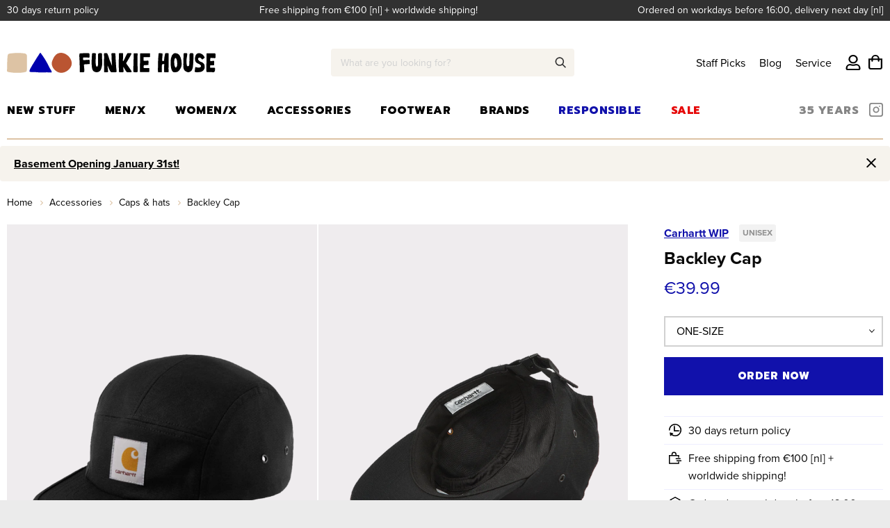

--- FILE ---
content_type: text/html; charset=UTF-8
request_url: https://www.funkiehouse.nl/product/carhartt-wip-backley-cap-4
body_size: 10785
content:
<!doctype html>
<html lang="en">
    <head>
        <meta charset="utf-8">
        <meta http-equiv="X-UA-Compatible" content="IE=edge">
        <meta name="viewport" content="width=device-width, initial-scale=1, minimum-scale=1, user-scalable=0">

        <!--
            ##############################
            ####                      ####
            ####    Copyright 2026    ####
            ####      Visited.nl      ####
            ####                      ####
            ##############################
        -->

        <script>
            window.csrfTokenName = "CRAFT_CSRF_TOKEN";
            window.csrfTokenValue = "CM7NCP77Il8XEtrkdzTzjznHLdSZrlfUxqTrET24qJR65yhJ35xCJFDjjnCmikVoLnj3lBJEmfZ4pBSt8sU8mLf331xr8MbhFYZqE4n2DVM\u003D";
        </script>

        <script src="/assets/js/firstload.js?v=0de10dbd3da4e2832a0a7b2e407c20748999f81d"></script>

        

        <style type="text/css">
            [x-cloak] {
                display: none !important;
            }
        </style>
        <link href="/assets/css/plugins.css?v=0de10dbd3da4e2832a0a7b2e407c20748999f81d" rel="stylesheet">
        <link href="/assets/css/init.css?v=0de10dbd3da4e2832a0a7b2e407c20748999f81d" rel="stylesheet">
        <link rel="stylesheet" href="https://use.typekit.net/qnv6qgx.css">

        <link rel="preconnect" href="https://fonts.googleapis.com">
        <link rel="preconnect" href="https://fonts.gstatic.com" crossorigin>
        <link href="https://fonts.googleapis.com/css2?family=Prompt:wght@800&display=swap" rel="stylesheet">

                    
                                    
        <script type="application/ld+json">
    {
        "@context":"https://schema.org",
        "@type":"Product",
        "model":"Backley Cap",
        "description":"<h4><strong>Backley Cap - black</strong></h4>
<p>The Carhartt Backley 5 Panel Cap comes in a classic black colourway with a square Carhartt logo on the front, metal vents in the side panels for breathability and a 5-panel fit with adjustable clip closure at the back.</p>
<p> </p>
<ul><li>5-panel cap</li><li>100% cotton canvas</li><li>Adjustable clip strap</li><li>Structured shape</li><li>Metal ventilation holes</li><li>001034647</li></ul>",
        "gtin8":"",
        "sku":" ",
        "image":"https://funkiehouse.ams3.cdn.digitaloceanspaces.com/products/_664x1000_fit_center-center_none/backley-cap-black-1.png",
        "color":"",
        "category":"Accessories > Caps & hats",
        "url":"https://www.funkiehouse.nl/product/carhartt-wip-backley-cap-4",
        "brand":"Carhartt WIP",
        "name":"Backley Cap",
        "offers": {
            "@type": "Offer",
            "price": "39.99",
            "priceCurrency": "EUR",
            "availability": "https://schema.org/InStock"
        }
    }
</script>    
                    				
	<title>Backley Cap - Funkie House | Shop online at Funkie House Rotterdam</title>
	<meta name="description" content="Backley Cap - blackThe Carhartt Backley 5 Panel Cap comes in a classic black colourway with a square Carhartt logo on the front, metal vents in the side panels for breathability and a 5-panel fit with adjustable clip closure at the back. 5-panel cap100% cotton canvasAdjustable clip strapStructured shapeMetal ventilation holes001034647" />

	<meta property="fb:app_id" content="">
	<meta property="og:url" content="https://www.funkiehouse.nl/product/carhartt-wip-backley-cap-4" />
	<meta property="og:type" content="website" />
	<meta property="og:title" content="Backley Cap - Funkie House | Shop online at Funkie House Rotterdam" />
	<meta property="og:image" content="" />
	<meta property="og:image:width" content="1200" />
	<meta property="og:image:height" content="630" />
	<meta property="og:description" content="Backley Cap - blackThe Carhartt Backley 5 Panel Cap comes in a classic black colourway with a square Carhartt logo on the front, metal vents in the side panels for breathability and a 5-panel fit with adjustable clip closure at the back. 5-panel cap100% cotton canvasAdjustable clip strapStructured shapeMetal ventilation holes001034647" />
	<meta property="og:site_name" content="Funkie House" />
	<meta property="og:locale" content="en" />
	<meta property="og:locale:alternate" content="en" />
	
	<meta name="twitter:card" content="summary_large_image" />
	<meta name="twitter:site" content="" />
	<meta name="twitter:url" content="https://www.funkiehouse.nl/product/carhartt-wip-backley-cap-4" />
	<meta name="twitter:title" content="Backley Cap - Funkie House | Shop online at Funkie House Rotterdam" />
	<meta name="twitter:description" content="Backley Cap - blackThe Carhartt Backley 5 Panel Cap comes in a classic black colourway with a square Carhartt logo on the front, metal vents in the side panels for breathability and a 5-panel fit with adjustable clip closure at the back. 5-panel cap100% cotton canvasAdjustable clip strapStructured shapeMetal ventilation holes001034647" />
	<meta name="twitter:image" content="" />

	
	<link rel="home" href="https://www.funkiehouse.nl/" />
	<link rel="canonical" href="https://www.funkiehouse.nl/product/carhartt-wip-backley-cap-4">
        
        
    <script type="application/ld+json">
    {
        "@context": "https://schema.org",
        "@type": "WebSite",
        "url": "https://www.funkiehouse.nl",
        "potentialAction": [{
            "@type": "SearchAction",
            "target": {
                "@type": "EntryPoint",
                "urlTemplate": "https://www.funkiehouse.nl/shop/search?q={search_term_string}"
            },
            "query-input": "required name=search_term_string"
        }]
    }
    </script>

    <script type="application/ld+json">
    {
        "@context": "https://schema.org",
        "@type": "Organization",
        "url": "https://www.funkiehouse.nl",
        "logo": "https://www.funkiehouse.nl/@web/assets/img/funkiehouse.svg"
    }
    </script>

    
    <script type="application/ld+json">
    {
        "@context": "https://schema.org",
        "@type": "Store",
        "image": ["https:\/\/www.funkiehouse.nl\/@web\/assets\/img\/funkiehouse.svg"],
        "@id": "https://www.funkiehouse.nl",
        "name": "",
        "address": {
            "@type": "PostalAddress",
            "streetAddress": "Korte Hoogstraat",
            "addressLocality": "Rotterdam",
            "postalCode": "3011 GJ",
            "addressCountry": "NL"
        },
        "url": "https://www.funkiehouse.nl",
        "telephone": "+31 (0)10-4333507"
    }
    </script>

        <link rel="shortcut icon" href="/favicon.ico" type="image/x-icon"/>

            
                <script>
        (function(w,d,s,l,i){w[l]=w[l]||[];w[l].push({'gtm.start':
            new Date().getTime(),event:'gtm.js'});var f=d.getElementsByTagName(s)[0],
            j=d.createElement(s),dl=l!='dataLayer'?'&l='+l:'';j.async=true;j.src=
            'https://www.googletagmanager.com/gtm.js?id='+i+dl;f.parentNode.insertBefore(j,f);
        })(window,document,'script','dataLayer','GTM-5CKG6PN');
    </script>
    </head>
    <body>
            <noscript><iframe src="https://www.googletagmanager.com/ns.html?id=GTM-5CKG6PN" height="0" width="0" style="display:none; visibility:hidden"></iframe></noscript>

        <div class="wrapper">

                            <div class="header_wrapper" x-data="hamburger()" :class="{ 'hamburger_open': hamburger_is_open }">
                    <header class="header" x-ref="hamburger_menu">
                        <div class="header_main">
                            <div class="inner">
                                <a href="/" class="logo">
                                    <img src="/assets/img/funkiehouse.svg" alt="Funkie House">
                                </a>

                                <div class="header_search">
    
    <form method="get" action="https://www.funkiehouse.nl/shop/search">
        <input type="search" name="q" value="" placeholder="What are you looking for?">
        <button type="submit">
                <svg class="" aria-label="search">
        <title>search</title>
        <use xlink:href="/assets/svg/spritemap.svg?0de10dbd3da4e2832a0a7b2e407c20748999f81d#sprite-search"></use>
    </svg>
        </button>
    </form>
</div>

                                <ul  class="menu_top"><li ><a  href="https://www.funkiehouse.nl/staff-picks">Staff Picks</a></li><li ><a  href="https://www.funkiehouse.nl/blog">Blog</a></li><li ><a  href="https://www.funkiehouse.nl/service-shipping">Service</a></li></ul>

                                <div class="header_userpage">
    <a href="https://www.funkiehouse.nl/dashboard">
        <b>Userpage</b>
            <svg class="" aria-label="userpage">
        <title>userpage</title>
        <use xlink:href="/assets/svg/spritemap.svg?0de10dbd3da4e2832a0a7b2e407c20748999f81d#sprite-userpage"></use>
    </svg>
    </a>
</div>                                <div class="header_cart">
    <a href="https://www.funkiehouse.nl/cart">
        <b>Winkelwagen</b>
            <svg class="" aria-label="cart">
        <title>cart</title>
        <use xlink:href="/assets/svg/spritemap.svg?0de10dbd3da4e2832a0a7b2e407c20748999f81d#sprite-cart"></use>
    </svg>
            </a>
</div>                            </div>

                            <button type="button" class="hamburger cross" @click="hamburger_close()">
                                <span></span>
                            </button>
                        </div>

                                                    <div class="header_bottom header_bottom_border">
                                <div class="inner">
                                                                            <div class="header_menu_main" x-data="menu()" x-ref="menu">
    <ul class="lvl_1">

        <li>
            <a href="https://www.funkiehouse.nl/shop/new-stuff">New Stuff</a>
        </li>

        
                                    
            <li>
                <a href="https://www.funkiehouse.nl/shop/men/clothing" x-on:click="toggle(42717, $event)">
                    Men/X
                        <svg class="arrow" aria-label="chevron-right">
        <title>chevron-right</title>
        <use xlink:href="/assets/svg/spritemap.svg?0de10dbd3da4e2832a0a7b2e407c20748999f81d#sprite-chevron-right"></use>
    </svg>
                </a>

                <div class="submenu" :class="{ 'open':is_open(42717) }">
                    <div class="submenu_inner">
                        <div class="back" x-on:click.prevent="close()">
                                <svg class="" aria-label="chevron-left">
        <title>chevron-left</title>
        <use xlink:href="/assets/svg/spritemap.svg?0de10dbd3da4e2832a0a7b2e407c20748999f81d#sprite-chevron-left"></use>
    </svg>
                            Back
                        </div>

                        <div class="grid-x">
                            <div class="cell medium-6">
                                <h4 class="h3">Categories</h4>
                                <ul class="submenu_categories">
                                    <li>
                                        <a href="https://www.funkiehouse.nl/shop/men/new-stuff">
                                            New stuff
                                        </a>
                                    </li>

                                    <li>
                                        <a href="https://www.funkiehouse.nl/shop/men/clothing" class="view_all_items">
                                            View all clothing
                                        </a>
                                    </li>

                                    
                                                                                                                
                                                                            <li>
                                            <a href="https://www.funkiehouse.nl/shop/men/clothing/sale-inspo">
                                                Sale Inspo
                                            </a>
                                        </li>
                                                                            <li>
                                            <a href="https://www.funkiehouse.nl/shop/men/clothing/fleece">
                                                Fleece
                                            </a>
                                        </li>
                                                                            <li>
                                            <a href="https://www.funkiehouse.nl/shop/men/clothing/jackets">
                                                Jackets
                                            </a>
                                        </li>
                                                                            <li>
                                            <a href="https://www.funkiehouse.nl/shop/men/clothing/jeans">
                                                Jeans
                                            </a>
                                        </li>
                                                                            <li>
                                            <a href="https://www.funkiehouse.nl/shop/men/clothing/knitwear">
                                                Knitwear
                                            </a>
                                        </li>
                                                                            <li>
                                            <a href="https://www.funkiehouse.nl/shop/men/clothing/longsleeves">
                                                Longsleeves
                                            </a>
                                        </li>
                                                                            <li>
                                            <a href="https://www.funkiehouse.nl/shop/men/clothing/overalls">
                                                Overalls
                                            </a>
                                        </li>
                                                                            <li>
                                            <a href="https://www.funkiehouse.nl/shop/men/clothing/overshirts">
                                                Overshirts
                                            </a>
                                        </li>
                                                                            <li>
                                            <a href="https://www.funkiehouse.nl/shop/men/clothing/pants">
                                                Pants
                                            </a>
                                        </li>
                                                                            <li>
                                            <a href="https://www.funkiehouse.nl/shop/men/clothing/polos">
                                                Polo&#039;s
                                            </a>
                                        </li>
                                                                            <li>
                                            <a href="https://www.funkiehouse.nl/shop/men/clothing/shirts">
                                                Shirts
                                            </a>
                                        </li>
                                                                            <li>
                                            <a href="https://www.funkiehouse.nl/shop/men/clothing/shorts-swimwear">
                                                Shorts &amp; swimwear
                                            </a>
                                        </li>
                                                                            <li>
                                            <a href="https://www.funkiehouse.nl/shop/men/clothing/sweatpants">
                                                Sweatpants
                                            </a>
                                        </li>
                                                                            <li>
                                            <a href="https://www.funkiehouse.nl/shop/men/clothing/sweats-hoodies">
                                                Sweats &amp; hoodies
                                            </a>
                                        </li>
                                                                            <li>
                                            <a href="https://www.funkiehouse.nl/shop/men/clothing/t-shirts">
                                                T-shirts
                                            </a>
                                        </li>
                                                                            <li>
                                            <a href="https://www.funkiehouse.nl/shop/men/clothing/vests">
                                                Vests
                                            </a>
                                        </li>
                                                                            <li>
                                            <a href="https://www.funkiehouse.nl/shop/men/clothing/underwear">
                                                Underwear
                                            </a>
                                        </li>
                                    
                                                                            <li>
                                            <a href="https://www.funkiehouse.nl/shop/sale-men/clothing" class="alert">
                                                <b>View all sale</b>
                                            </a>
                                        </li>
                                                                    </ul>
                            </div>
                            <div class="cell medium-3 hide_mobile">
                                                                    <h4 class="h3">Brands</h4>
                                    <ul>
                                                                                    <li>
                                                <a href="https://www.funkiehouse.nl/shop/men/clothing?brand[]=26315">
                                                    Funkie
                                                </a>
                                            </li>
                                                                                    <li>
                                                <a href="https://www.funkiehouse.nl/shop/men/clothing?brand[]=46008">
                                                    Carhartt WIP
                                                </a>
                                            </li>
                                                                                    <li>
                                                <a href="https://www.funkiehouse.nl/shop/men/clothing?brand[]=26196">
                                                    Obey
                                                </a>
                                            </li>
                                                                                    <li>
                                                <a href="https://www.funkiehouse.nl/shop/men/clothing?brand[]=26291">
                                                    Dickies
                                                </a>
                                            </li>
                                                                                    <li>
                                                <a href="https://www.funkiehouse.nl/shop/men/clothing?brand[]=26198">
                                                    Patagonia
                                                </a>
                                            </li>
                                                                                    <li>
                                                <a href="https://www.funkiehouse.nl/shop/men/clothing?brand[]=26281">
                                                    Edwin
                                                </a>
                                            </li>
                                                                                    <li>
                                                <a href="https://www.funkiehouse.nl/shop/men/clothing?brand[]=46917">
                                                    Gramicci Japan
                                                </a>
                                            </li>
                                                                                    <li>
                                                <a href="https://www.funkiehouse.nl/shop/men/clothing?brand[]=26305">
                                                    Universal Works
                                                </a>
                                            </li>
                                                                            </ul>
                                                            </div>
                            <div class="cell medium-3 medium-order-2">
                                <a href="https://www.funkiehouse.nl/shop/men/clothing" target="" class="submenu_image">
                                                                                                                
                                        
                                        <img class="lazyload" src="[data-uri]" width="500" height="500" alt="Shop all men/x" data-srcset="https://funkiehouse.ams3.cdn.digitaloceanspaces.com/staffpicks/_500x500_crop_center-center_none/men-fw25-2.jpg, https://funkiehouse.ams3.cdn.digitaloceanspaces.com/staffpicks/_1000x1000_crop_center-center_none/men-fw25-2.jpg 2x">
                                    
                                                                    </a>
                            </div>
                        </div>
                    </div>
                </div>
            </li>
        
                                    
            <li>
                <a href="https://www.funkiehouse.nl/shop/women/clothing" x-on:click="toggle(42718, $event)">
                    Women/X
                        <svg class="arrow" aria-label="chevron-right">
        <title>chevron-right</title>
        <use xlink:href="/assets/svg/spritemap.svg?0de10dbd3da4e2832a0a7b2e407c20748999f81d#sprite-chevron-right"></use>
    </svg>
                </a>

                <div class="submenu" :class="{ 'open':is_open(42718) }">
                    <div class="submenu_inner">
                        <div class="back" x-on:click.prevent="close()">
                                <svg class="" aria-label="chevron-left">
        <title>chevron-left</title>
        <use xlink:href="/assets/svg/spritemap.svg?0de10dbd3da4e2832a0a7b2e407c20748999f81d#sprite-chevron-left"></use>
    </svg>
                            Back
                        </div>

                        <div class="grid-x">
                            <div class="cell medium-6">
                                <h4 class="h3">Categories</h4>
                                <ul class="submenu_categories">
                                    <li>
                                        <a href="https://www.funkiehouse.nl/shop/women/new-stuff">
                                            New stuff
                                        </a>
                                    </li>

                                    <li>
                                        <a href="https://www.funkiehouse.nl/shop/women/clothing" class="view_all_items">
                                            View all clothing
                                        </a>
                                    </li>

                                    
                                                                                                                
                                                                            <li>
                                            <a href="https://www.funkiehouse.nl/shop/women/clothing/sale-inspo">
                                                Sale Inspo
                                            </a>
                                        </li>
                                                                            <li>
                                            <a href="https://www.funkiehouse.nl/shop/women/clothing/fleece">
                                                Fleece
                                            </a>
                                        </li>
                                                                            <li>
                                            <a href="https://www.funkiehouse.nl/shop/women/clothing/blazer-vests">
                                                Blazer &amp; vests
                                            </a>
                                        </li>
                                                                            <li>
                                            <a href="https://www.funkiehouse.nl/shop/women/clothing/jackets">
                                                Jackets
                                            </a>
                                        </li>
                                                                            <li>
                                            <a href="https://www.funkiehouse.nl/shop/women/clothing/jeans">
                                                Jeans
                                            </a>
                                        </li>
                                                                            <li>
                                            <a href="https://www.funkiehouse.nl/shop/women/clothing/jumpsuits-playsuits">
                                                Jumpsuits &amp; playsuits
                                            </a>
                                        </li>
                                                                            <li>
                                            <a href="https://www.funkiehouse.nl/shop/women/clothing/knitwear">
                                                Knitwear
                                            </a>
                                        </li>
                                                                            <li>
                                            <a href="https://www.funkiehouse.nl/shop/women/clothing/longsleeves">
                                                Longsleeves
                                            </a>
                                        </li>
                                                                            <li>
                                            <a href="https://www.funkiehouse.nl/shop/women/clothing/overalls">
                                                Overalls
                                            </a>
                                        </li>
                                                                            <li>
                                            <a href="https://www.funkiehouse.nl/shop/women/clothing/overshirts">
                                                Overshirts
                                            </a>
                                        </li>
                                                                            <li>
                                            <a href="https://www.funkiehouse.nl/shop/women/clothing/pants">
                                                Pants
                                            </a>
                                        </li>
                                                                            <li>
                                            <a href="https://www.funkiehouse.nl/shop/women/clothing/polos">
                                                Polo&#039;s
                                            </a>
                                        </li>
                                                                            <li>
                                            <a href="https://www.funkiehouse.nl/shop/women/clothing/shirts-blouses">
                                                Shirts &amp; blouses
                                            </a>
                                        </li>
                                                                            <li>
                                            <a href="https://www.funkiehouse.nl/shop/women/clothing/shorts-swimwear">
                                                Shorts &amp; swimwear
                                            </a>
                                        </li>
                                                                            <li>
                                            <a href="https://www.funkiehouse.nl/shop/women/clothing/skirts-dresses">
                                                Skirts &amp; dresses
                                            </a>
                                        </li>
                                                                            <li>
                                            <a href="https://www.funkiehouse.nl/shop/women/clothing/sweatpants">
                                                Sweatpants
                                            </a>
                                        </li>
                                                                            <li>
                                            <a href="https://www.funkiehouse.nl/shop/women/clothing/sweats-hoodies">
                                                Sweats &amp; hoodies
                                            </a>
                                        </li>
                                                                            <li>
                                            <a href="https://www.funkiehouse.nl/shop/women/clothing/t-shirts">
                                                T-shirts
                                            </a>
                                        </li>
                                                                            <li>
                                            <a href="https://www.funkiehouse.nl/shop/women/clothing/tops">
                                                Tops
                                            </a>
                                        </li>
                                                                            <li>
                                            <a href="https://www.funkiehouse.nl/shop/women/clothing/underwear">
                                                Underwear
                                            </a>
                                        </li>
                                    
                                                                            <li>
                                            <a href="https://www.funkiehouse.nl/shop/sale-women/clothing" class="alert">
                                                <b>View all sale</b>
                                            </a>
                                        </li>
                                                                    </ul>
                            </div>
                            <div class="cell medium-3 hide_mobile">
                                                                    <h4 class="h3">Brands</h4>
                                    <ul>
                                                                                    <li>
                                                <a href="https://www.funkiehouse.nl/shop/women/clothing?brand[]=26315">
                                                    Funkie
                                                </a>
                                            </li>
                                                                                    <li>
                                                <a href="https://www.funkiehouse.nl/shop/women/clothing?brand[]=46008">
                                                    Carhartt WIP
                                                </a>
                                            </li>
                                                                                    <li>
                                                <a href="https://www.funkiehouse.nl/shop/women/clothing?brand[]=26196">
                                                    Obey
                                                </a>
                                            </li>
                                                                                    <li>
                                                <a href="https://www.funkiehouse.nl/shop/women/clothing?brand[]=26291">
                                                    Dickies
                                                </a>
                                            </li>
                                                                                    <li>
                                                <a href="https://www.funkiehouse.nl/shop/women/clothing?brand[]=26198">
                                                    Patagonia
                                                </a>
                                            </li>
                                                                            </ul>
                                                            </div>
                            <div class="cell medium-3 medium-order-2">
                                <a href="https://www.funkiehouse.nl/shop/women/clothing" target="" class="submenu_image">
                                                                                                                
                                        
                                        <img class="lazyload" src="[data-uri]" width="500" height="500" alt="Shop all women/x" data-srcset="https://funkiehouse.ams3.cdn.digitaloceanspaces.com/staffpicks/_500x500_crop_center-center_none/women-fw25-2.jpg, https://funkiehouse.ams3.cdn.digitaloceanspaces.com/staffpicks/_1000x1000_crop_center-center_none/women-fw25-2.jpg 2x">
                                    
                                                                    </a>
                            </div>
                        </div>
                    </div>
                </div>
            </li>
        
                                    
            <li>
                <a href="https://www.funkiehouse.nl/shop/accessories" x-on:click="toggle(42720, $event)">
                    Accessories
                        <svg class="arrow" aria-label="chevron-right">
        <title>chevron-right</title>
        <use xlink:href="/assets/svg/spritemap.svg?0de10dbd3da4e2832a0a7b2e407c20748999f81d#sprite-chevron-right"></use>
    </svg>
                </a>

                <div class="submenu" :class="{ 'open':is_open(42720) }">
                    <div class="submenu_inner">
                        <div class="back" x-on:click.prevent="close()">
                                <svg class="" aria-label="chevron-left">
        <title>chevron-left</title>
        <use xlink:href="/assets/svg/spritemap.svg?0de10dbd3da4e2832a0a7b2e407c20748999f81d#sprite-chevron-left"></use>
    </svg>
                            Back
                        </div>

                        <div class="grid-x">
                            <div class="cell medium-6">
                                <h4 class="h3">Categories</h4>
                                <ul class="submenu_categories">
                                    <li>
                                        <a href="https://www.funkiehouse.nl/shop/new-stuff?category=42711">
                                            New stuff
                                        </a>
                                    </li>

                                    <li>
                                        <a href="https://www.funkiehouse.nl/shop/accessories" class="view_all_items">
                                            View all accessories
                                        </a>
                                    </li>

                                    
                                    
                                                                            <li>
                                            <a href="https://www.funkiehouse.nl/shop/accessories/bags">
                                                Bags
                                            </a>
                                        </li>
                                                                            <li>
                                            <a href="https://www.funkiehouse.nl/shop/accessories/beanies">
                                                Beanies
                                            </a>
                                        </li>
                                                                            <li>
                                            <a href="https://www.funkiehouse.nl/shop/accessories/belts">
                                                Belts
                                            </a>
                                        </li>
                                                                            <li>
                                            <a href="https://www.funkiehouse.nl/shop/accessories/caps-hats">
                                                Caps &amp; hats
                                            </a>
                                        </li>
                                                                            <li>
                                            <a href="https://www.funkiehouse.nl/shop/accessories/gadgets">
                                                Gadgets
                                            </a>
                                        </li>
                                                                            <li>
                                            <a href="https://www.funkiehouse.nl/shop/accessories/gloves">
                                                Gloves
                                            </a>
                                        </li>
                                                                            <li>
                                            <a href="https://www.funkiehouse.nl/shop/accessories/giftcards">
                                                Giftcards
                                            </a>
                                        </li>
                                                                            <li>
                                            <a href="https://www.funkiehouse.nl/shop/accessories/jewelry">
                                                Jewelry
                                            </a>
                                        </li>
                                                                            <li>
                                            <a href="https://www.funkiehouse.nl/shop/accessories/scarfs">
                                                Scarfs
                                            </a>
                                        </li>
                                                                            <li>
                                            <a href="https://www.funkiehouse.nl/shop/accessories/socks">
                                                Socks
                                            </a>
                                        </li>
                                                                            <li>
                                            <a href="https://www.funkiehouse.nl/shop/accessories/sunglasses">
                                                Sunglasses
                                            </a>
                                        </li>
                                                                            <li>
                                            <a href="https://www.funkiehouse.nl/shop/accessories/wallets">
                                                Wallets
                                            </a>
                                        </li>
                                                                            <li>
                                            <a href="https://www.funkiehouse.nl/shop/accessories/watches">
                                                Watches
                                            </a>
                                        </li>
                                                                            <li>
                                            <a href="https://www.funkiehouse.nl/shop/accessories/perfume">
                                                Perfume
                                            </a>
                                        </li>
                                    
                                                                    </ul>
                            </div>
                            <div class="cell medium-3 hide_mobile">
                                                                    <h4 class="h3">Brands</h4>
                                    <ul>
                                                                                    <li>
                                                <a href="https://www.funkiehouse.nl/shop/accessories?brand[]=26315">
                                                    Funkie
                                                </a>
                                            </li>
                                                                                    <li>
                                                <a href="https://www.funkiehouse.nl/shop/accessories?brand[]=46008">
                                                    Carhartt WIP
                                                </a>
                                            </li>
                                                                                    <li>
                                                <a href="https://www.funkiehouse.nl/shop/accessories?brand[]=26196">
                                                    Obey
                                                </a>
                                            </li>
                                                                                    <li>
                                                <a href="https://www.funkiehouse.nl/shop/accessories?brand[]=26266">
                                                    Susan Bijl
                                                </a>
                                            </li>
                                                                                    <li>
                                                <a href="https://www.funkiehouse.nl/shop/accessories?brand[]=26262">
                                                    Casio
                                                </a>
                                            </li>
                                                                                    <li>
                                                <a href="https://www.funkiehouse.nl/shop/accessories?brand[]=26234">
                                                    Komono
                                                </a>
                                            </li>
                                                                                    <li>
                                                <a href="https://www.funkiehouse.nl/shop/accessories?brand[]=26236">
                                                    Kangol
                                                </a>
                                            </li>
                                                                            </ul>
                                                            </div>
                            <div class="cell medium-3 medium-order-2">
                                <a href="https://www.funkiehouse.nl/shop/accessories" target="" class="submenu_image">
                                                                                                                
                                        
                                        <img class="lazyload" src="[data-uri]" width="500" height="500" alt="Shop all accessories" data-srcset="https://funkiehouse.ams3.cdn.digitaloceanspaces.com/staffpicks/_500x500_crop_center-center_none/accessories-winter-25.png, https://funkiehouse.ams3.cdn.digitaloceanspaces.com/staffpicks/_1000x1000_crop_center-center_none/accessories-winter-25.png 2x">
                                    
                                                                    </a>
                            </div>
                        </div>
                    </div>
                </div>
            </li>
        
                    <li>
                <a  href="https://www.funkiehouse.nl/shop/footwear">Footwear</a>
            </li>
                    <li>
                <a  href="https://www.funkiehouse.nl/brands">Brands</a>
            </li>
                    <li>
                <a  class="secondary" href="/shop/responsible">Responsible</a>
            </li>
                    <li>
                <a  class="alert" href="/shop/sale">Sale</a>
            </li>
            </ul>

    <ul class="lvl_1 header_menu_right">
                    <li>
                <a  href="https://www.funkiehouse.nl/blog/funkie-35-years-2">35 Years</a>
            </li>
            </ul>

    <ul class="socialmedia_menu">
            <li>
            <a href="https://www.instagram.com/funkie_house/" target="_blank">
                    <svg class="" aria-label="instagram">
        <title>instagram</title>
        <use xlink:href="/assets/svg/spritemap.svg?0de10dbd3da4e2832a0a7b2e407c20748999f81d#sprite-instagram"></use>
    </svg>
            </a>
        </li>
    </ul>
</div>
                                                                    </div>
                            </div>
                        
                                                    <div class="header_top">
                                <div class="inner">
                                        <ul class="usps">
                    <li>
                30 days return policy
            </li>
                    <li>
                Free shipping from €100 [nl]  + worldwide shipping!
            </li>
                    <li>
                Ordered on workdays before 16:00, delivery next day [nl]
            </li>
            </ul>
                                </div>
                            </div>
                                            </header>

                    <div class="header_mobile">
                        <div class="top">
                            <button type="button" class="hamburger" @click="hamburger_open()">
                                <span></span>
                            </button>

                            <a href="/" class="logo">
                                <img src="/assets/img/funkiehouse.svg" alt="Funkie House">
                            </a>

                            <div class="header_userpage">
    <a href="https://www.funkiehouse.nl/dashboard">
        <b>Userpage</b>
            <svg class="" aria-label="userpage">
        <title>userpage</title>
        <use xlink:href="/assets/svg/spritemap.svg?0de10dbd3da4e2832a0a7b2e407c20748999f81d#sprite-userpage"></use>
    </svg>
    </a>
</div>                            <div class="header_cart">
    <a href="https://www.funkiehouse.nl/cart">
        <b>Winkelwagen</b>
            <svg class="" aria-label="cart">
        <title>cart</title>
        <use xlink:href="/assets/svg/spritemap.svg?0de10dbd3da4e2832a0a7b2e407c20748999f81d#sprite-cart"></use>
    </svg>
            </a>
</div>                        </div>
                    </div>

                    <div class="menu_overlay" x-show.transition.opacity="hamburger_is_open" @click="hamburger_close()"></div>
                    <div class="header_spacer"></div>

                </div>
            
                            
        <div class="global_message" x-data="globalMessage('7ad96f738bad973fd2fc0a9fd5e7630838361ffa19a1a1ece00d6388b3f38d421769094385')" x-show="show" x-cloak>
        <strong><a href="https://www.funkiehouse.nl/blog/basement-opening">Basement Opening January 31st! </a></strong>

        <button type="button" class="close" @click="close()" tabindex="0">
                <svg class="" aria-label="close">
        <title>close</title>
        <use xlink:href="/assets/svg/spritemap.svg?0de10dbd3da4e2832a0a7b2e407c20748999f81d#sprite-close"></use>
    </svg>
        </button>
    </div>
            
                                                        
            <div class="main_wrapper">
                
    <main>
        <div class="grid-container product_detail">

                            
    <div class="breadcrumbs ">
        <ul>
                                                <li>
                        <a href="https://www.funkiehouse.nl/">
                            Home
                        </a>

                            <svg class="" aria-label="chevron-right">
        <title>chevron-right</title>
        <use xlink:href="/assets/svg/spritemap.svg?0de10dbd3da4e2832a0a7b2e407c20748999f81d#sprite-chevron-right"></use>
    </svg>
                    </li>
                                                                <li>
                        <a href="https://www.funkiehouse.nl/shop/accessories">
                            Accessories
                        </a>

                            <svg class="" aria-label="chevron-right">
        <title>chevron-right</title>
        <use xlink:href="/assets/svg/spritemap.svg?0de10dbd3da4e2832a0a7b2e407c20748999f81d#sprite-chevron-right"></use>
    </svg>
                    </li>
                                                                <li>
                        <a href="https://www.funkiehouse.nl/shop/accessories/caps-hats">
                            Caps &amp; hats
                        </a>

                            <svg class="" aria-label="chevron-right">
        <title>chevron-right</title>
        <use xlink:href="/assets/svg/spritemap.svg?0de10dbd3da4e2832a0a7b2e407c20748999f81d#sprite-chevron-right"></use>
    </svg>
                    </li>
                                                                <li class="current">Backley Cap</li>
                                    </ul>
    </div>

    <script type="application/ld+json">
        {
            "@context": "https://schema.org",
            "@type": "BreadcrumbList",
            "itemListElement":
            [
                                    {
                        "@type": "ListItem",
                        "position": 1,
                        "item":
                        {
                            "@id": "https://www.funkiehouse.nl/",
                            "name": "Home"
                        }
                    },
                                    {
                        "@type": "ListItem",
                        "position": 2,
                        "item":
                        {
                            "@id": "https://www.funkiehouse.nl/shop/accessories",
                            "name": "Accessories"
                        }
                    },
                                    {
                        "@type": "ListItem",
                        "position": 3,
                        "item":
                        {
                            "@id": "https://www.funkiehouse.nl/shop/accessories/caps-hats",
                            "name": "Caps &amp; hats"
                        }
                    },
                                    {
                        "@type": "ListItem",
                        "position": 4,
                        "item":
                        {
                            "@id": "https://www.funkiehouse.nl/product/carhartt-wip-backley-cap-4",
                            "name": "Backley Cap"
                        }
                    }
                            ]
        }
    </script>
            
            <div class="grid-x">
                <div class="cell medium-8 large-9" x-data="productImages()" x-init="init()">

                                            <div class="product_images" x-ref="slider">
                                                            <div class="slide" @click="goFullscreen(0)">
                                    
                                    
                                    <img class="lazyload" src="[data-uri]" width="664" height="1000" alt="Backley cap black 1" data-srcset="https://funkiehouse.ams3.cdn.digitaloceanspaces.com/products/_664x1000_crop_center-center_none/backley-cap-black-1.png, https://funkiehouse.ams3.cdn.digitaloceanspaces.com/products/_1328x2000_crop_center-center_none/backley-cap-black-1.png 2x">
                                </div>
                                                            <div class="slide" @click="goFullscreen(1)">
                                    
                                    
                                    <img class="lazyload" src="[data-uri]" width="664" height="1000" alt="Backley cap black 2" data-srcset="https://funkiehouse.ams3.cdn.digitaloceanspaces.com/products/_664x1000_crop_center-center_none/backley-cap-black-2.png, https://funkiehouse.ams3.cdn.digitaloceanspaces.com/products/_1328x2000_crop_center-center_none/backley-cap-black-2.png 2x">
                                </div>
                                                    </div>

                        <div class="product_images_fullscreen" x-cloak x-show="fullscreen" x-on:keydown.escape.window="closeFullscreen()">
                            <div class="slider" x-ref="fullscreenslider">
                                                                    <div class="slide">
                                        
                                        
                                        <img class="lazyload" src="[data-uri]" width="664" height="1000" alt="Backley cap black 1" data-srcset="https://funkiehouse.ams3.cdn.digitaloceanspaces.com/products/_664x1000_crop_center-center_none/backley-cap-black-1.png, https://funkiehouse.ams3.cdn.digitaloceanspaces.com/products/_1328x2000_crop_center-center_none/backley-cap-black-1.png 2x">
                                    </div>
                                                                    <div class="slide">
                                        
                                        
                                        <img class="lazyload" src="[data-uri]" width="664" height="1000" alt="Backley cap black 2" data-srcset="https://funkiehouse.ams3.cdn.digitaloceanspaces.com/products/_664x1000_crop_center-center_none/backley-cap-black-2.png, https://funkiehouse.ams3.cdn.digitaloceanspaces.com/products/_1328x2000_crop_center-center_none/backley-cap-black-2.png 2x">
                                    </div>
                                                            </div>
                            <div class="close_slider" @click="closeFullscreen()">
                                    <svg class="" aria-label="close">
        <title>close</title>
        <use xlink:href="/assets/svg/spritemap.svg?0de10dbd3da4e2832a0a7b2e407c20748999f81d#sprite-close"></use>
    </svg>
                            </div>
                        </div>
                    
                </div>
                <div class="cell medium-4 large-3">
                                            <div class="product_header">
                            <div class="product_header_top">
                                                                    <a href="https://www.funkiehouse.nl/brands/carhartt-wip" class="brand_link">
                                        Carhartt WIP
                                    </a>
                                                                                                    <span class="gender">Unisex</span>
                                                            </div>
                            <h1 class="h2">
                                Backley Cap
                            </h1>
                        </div>

                            
        
        
    <div class="product_prices ">
        
        <div class="price price_new">
            €39.99
        </div>
    </div>
                        
        


                    
                        <div class="add_to_cart">
        
                
        
                <script>
        function datalayer_add_to_cart() {
            var item = {"name":"Backley Cap - black","id":"221625","price":"39.99","brand":"Carhartt WIP","category":"Caps & hats","quantity":"1"};

            var select = document.querySelector('[name="purchasableId"]');
            if (select) {
                item.variant = select.options[select.selectedIndex].dataset.name;
            }

            window.dataLayer = window.dataLayer || [];
            window.dataLayer.push({ ecommerce: null });
            window.dataLayer.push({
                'event': 'addToCart',
                'ecommerce': {
                    'currencyCode': 'EUR',
                    'add': {
                        'products': [item]
                    }
                }
            });
        }
    </script>

            <form method="POST" data-abide="true" onsubmit="datalayer_add_to_cart();">
                <input type="hidden" name="redirect" value="98e10af67c815398b7ad732262199b1993d9520bc2d2436218a47fd0599dc57acart">
                <input type="hidden" name="CRAFT_CSRF_TOKEN" value="CM7NCP77Il8XEtrkdzTzjznHLdSZrlfUxqTrET24qJR65yhJ35xCJFDjjnCmikVoLnj3lBJEmfZ4pBSt8sU8mLf331xr8MbhFYZqE4n2DVM=">
                <input type="hidden" name="action" value="commerce/cart/update-cart">
                <input type="hidden" name="qty" value="1">

                <label class="size">
                    <select name="purchasableId" required class="custom_select">
                                                    <option value="253536"  data-name="ONE-SIZE">
                                ONE-SIZE
                            </option>
                                            </select>
                </label>

                <button type="submit" class="button expanded large secondary">
                    Order Now
                </button>
            </form>
            </div>


                                            
                            <ul class="usps_list">
                    <li>
                    <svg class="" aria-label="time">
        <title>time</title>
        <use xlink:href="/assets/svg/spritemap.svg?0de10dbd3da4e2832a0a7b2e407c20748999f81d#sprite-time"></use>
    </svg>

                30 days return policy
            </li>
                    <li>
                    <svg class="" aria-label="delivery">
        <title>delivery</title>
        <use xlink:href="/assets/svg/spritemap.svg?0de10dbd3da4e2832a0a7b2e407c20748999f81d#sprite-delivery"></use>
    </svg>

                Free shipping from €100 [nl]  + worldwide shipping!
            </li>
                    <li>
                    <svg class="" aria-label="box">
        <title>box</title>
        <use xlink:href="/assets/svg/spritemap.svg?0de10dbd3da4e2832a0a7b2e407c20748999f81d#sprite-box"></use>
    </svg>

                Ordered on workdays before 16:00, delivery next day [nl]
            </li>
            </ul>
                        
    
    
    

    <div x-data="productTabs('productinformatie')">
        <div class="product_tabs">
            <ul class="tabs">
                                    <li>
                        <button @click="openTab('productinformatie')" :class="{ 'active':isOpenTab('productinformatie') }" class="">Productinformatie</button>
                    </li>
                                    <li>
                        <button @click="openTab('brand')" :class="{ 'active':isOpenTab('brand') }" class="">Brand</button>
                    </li>
                            </ul>

                            <div class="tab_body" x-show="isOpenTab('productinformatie')">
                    <h2 x-cloak x-show="false">Productinformatie</h2>
                    <h4><strong>Backley Cap - black</strong></h4>
<p>The Carhartt Backley 5 Panel Cap comes in a classic black colourway with a square Carhartt logo on the front, metal vents in the side panels for breathability and a 5-panel fit with adjustable clip closure at the back.</p>
<p> </p>
<ul><li>5-panel cap</li><li>100% cotton canvas</li><li>Adjustable clip strap</li><li>Structured shape</li><li>Metal ventilation holes</li><li>001034647</li></ul>
                </div>
                            <div class="tab_body" x-show="isOpenTab('brand')">
                    <h2 x-cloak x-show="false">Brand</h2>
                                        <p>Carhartt WIP, the original workwear brand founded in Detroit, Michigan USA in 1889 has been making enduring products to serve and protect hardworking people ever since. Gear that’s born out of respect for the hard-earned dollar to be high quality. Funkie House Rotterdam is the official Carhartt WIP shop in shop and has one of the largest collections in the Netherlands! In 2006, Carhartt brought WIP Workwear to Europe.With great success, because Today, Carhartt WIP Workwear is one of the biggest and best known streetwear brands in our brand database here at Funkie House Rotterdam.</p>
<p><strong><strong>Carhartt WIP at Funkie House Rotterdam</strong></strong><br />Funkie House Rotterdam has one of the largest collections of Carhartt WIP for <a href="https://www.funkiehouse.nl/brands/carhartt-wip?sort=postdate-desc&amp;gender%5B%5D=men&amp;gender%5B%5D=uni&amp;price%5B%5D=8&amp;price%5B%5D=349">men</a> &amp; <a href="https://www.funkiehouse.nl/brands/carhartt-wip?sort=postdate-desc&amp;gender%5B%5D=uni&amp;gender%5B%5D=women&amp;price%5B%5D=8&amp;price%5B%5D=349">women</a> and has a Carhartt WIP shop in shop. For example, at Funkie House Rotterdam we have <a href="https://www.funkiehouse.nl/shop/new-stuff?sort=postdate-desc&amp;category%5B%5D=45926&amp;brand%5B%5D=46008&amp;price%5B%5D=1&amp;price%5B%5D=289">Jackets</a>, <a href="https://www.funkiehouse.nl/shop/new-stuff?sort=postdate-desc&amp;category%5B%5D=45939&amp;brand%5B%5D=46008&amp;price%5B%5D=1&amp;price%5B%5D=289">pants</a>,<a href="https://www.funkiehouse.nl/brands/carhartt-wip?sort=postdate-desc&amp;category%5B%5D=45930&amp;category%5B%5D=45937&amp;price%5B%5D=8&amp;price%5B%5D=399"> overalls</a>,<a href="https://www.funkiehouse.nl/shop/new-stuff?sort=postdate-desc&amp;category%5B%5D=45955&amp;brand%5B%5D=46008&amp;price%5B%5D=1&amp;price%5B%5D=289"> sweats</a>,<a href="https://www.funkiehouse.nl/shop/new-stuff?sort=postdate-desc&amp;category%5B%5D=45956&amp;brand%5B%5D=46008&amp;price%5B%5D=1&amp;price%5B%5D=289"> T-shirts</a>, <a href="https://www.funkiehouse.nl/brands/carhartt-wip?sort=postdate-desc&amp;category%5B%5D=45917&amp;price%5B%5D=8&amp;price%5B%5D=399">hats,</a><a href="https://www.funkiehouse.nl/shop/new-stuff?sort=postdate-desc&amp;category%5B%5D=45911&amp;brand%5B%5D=46008&amp;price%5B%5D=1&amp;price%5B%5D=289"> beanies,</a> <a href="https://www.funkiehouse.nl/shop/new-stuff?sort=postdate-desc&amp;category%5B%5D=45910&amp;brand%5B%5D=46008&amp;price%5B%5D=1&amp;price%5B%5D=289">bags</a>. At Funkie House Rotterdam we always try to offer you the widest possible range and everything in stock so you can always come to us for your Carhartt WIP Workwear and Streetwear items. Discover all Carhartt WIP at Funkie House Rotterdam or online at funkiehouse.nl.</p>
<p>Also check out the other great streetwear brands of Funkie House Rotterdam like: <a href="https://www.funkiehouse.nl/brands/obey">Obey</a>, <a href="https://www.funkiehouse.nl/brands/universal-works">Universal Works</a>, <a href="https://www.funkiehouse.nl/brands/gramicci">Gramicci</a>, <a href="https://www.funkiehouse.nl/brands/service-works">Service Works</a>, <a href="https://www.funkiehouse.nl/brands/edwin">Edwin</a>, <a href="https://www.funkiehouse.nl/brands/dr-denim">Dr Denim</a> &amp; <a href="https://www.funkiehouse.nl/brands/dickies">Dickies</a></p>
            <br>
            View brand: <a href="https://www.funkiehouse.nl/brands/carhartt-wip">Carhartt WIP</a>
            
                </div>
                    </div>
    </div>

                        
                        
<div class="sharer ">
    <h3>Share product...</h3>

    <div class="inner">
            <svg class="share_arrow" aria-label="share-arrow">
        <title>share-arrow</title>
        <use xlink:href="/assets/svg/spritemap.svg?0de10dbd3da4e2832a0a7b2e407c20748999f81d#sprite-share-arrow"></use>
    </svg>

        <button
            class="whatsapp"
            data-sharer="whatsapp"
            data-title="Carhartt WIP Backley Cap"
            data-url="https://www.funkiehouse.nl/product/carhartt-wip-backley-cap-4"
        >
                <svg class="" aria-label="whatsapp">
        <title>whatsapp</title>
        <use xlink:href="/assets/svg/spritemap.svg?0de10dbd3da4e2832a0a7b2e407c20748999f81d#sprite-whatsapp"></use>
    </svg>
        </button>

                                                                                
                                                                                    </div>
</div>
                                    </div>
            </div>
        </div>

                                                <div class="tertiary_bg">
                    

    


<div class="wave_wrapper">
        <svg class="wave wave_tertiary_light wave_bg_white" aria-label="wave">
        <title>wave</title>
        <use xlink:href="/assets/svg/spritemap.svg?0de10dbd3da4e2832a0a7b2e407c20748999f81d#sprite-wave"></use>
    </svg>
</div>

                    <div class="grid-container">
                        <h2>More like this</h2>
                            <div class="overflow_slider product_slider">
                    <div class="slide">
                    
        <a
        href="https://www.funkiehouse.nl/product/carhartt-wip-philis-backpack-3"
        data-product-id="123452"
        title="View Carhartt WIP Philis Backpack"
        class="product_item"
        data-datalayer="{&quot;name&quot;:&quot;Philis Backpack - 89xx - black&quot;,&quot;id&quot;:&quot;123452&quot;,&quot;price&quot;:&quot;109.99&quot;,&quot;brand&quot;:&quot;Carhartt WIP&quot;,&quot;category&quot;:&quot;Bags&quot;}"
    >
        <div class="image">
                            
                                                    
                
                <img class="lazyload" src="[data-uri]" width="664" height="1000" alt="Philis Backpack" data-srcset="https://funkiehouse.ams3.cdn.digitaloceanspaces.com/products/_664x1000_crop_center-center_none/philis-backpack-black-1.png">
            
            <div class="label">
                                    <span class="new" data-title="New"></span>
                            </div>
        </div>

        <div class="body">
            
            <h3 class="h2">
                <b>Carhartt WIP</b>
                Philis Backpack
            </h3>

                                
        
        
    <div class="product_prices ">
        
        <div class="price price_new">
            €109.99
        </div>
    </div>
            
                            <span class="gender" data-title="Unisex"></span>
                    </div>
    </a>
            </div>
                    <div class="slide">
                    
        <a
        href="https://www.funkiehouse.nl/product/carhartt-wip-essential-coin-wallet"
        data-product-id="279089"
        title="View Carhartt WIP Essential Coin Wallet"
        class="product_item"
        data-datalayer="{&quot;name&quot;:&quot;Essential Coin Wallet - black&quot;,&quot;id&quot;:&quot;279089&quot;,&quot;price&quot;:&quot;39.99&quot;,&quot;brand&quot;:&quot;Carhartt WIP&quot;,&quot;category&quot;:&quot;Wallets&quot;}"
    >
        <div class="image">
                            
                                                    
                
                <img class="lazyload" src="[data-uri]" width="664" height="1000" alt="Essential Coin Wallet" data-srcset="https://funkiehouse.ams3.cdn.digitaloceanspaces.com/products/_664x1000_crop_center-center_none/essentials-coin-wallet-black-1.jpg">
            
            <div class="label">
                                    <span class="new" data-title="New"></span>
                            </div>
        </div>

        <div class="body">
            
            <h3 class="h2">
                <b>Carhartt WIP</b>
                Essential Coin Wallet
            </h3>

                                
        
        
    <div class="product_prices ">
        
        <div class="price price_new">
            €39.99
        </div>
    </div>
            
                            <span class="gender" data-title="Unisex"></span>
                    </div>
    </a>
            </div>
                    <div class="slide">
                    
        <a
        href="https://www.funkiehouse.nl/product/carhartt-wip-essentials-bag"
        data-product-id="111954"
        title="View Carhartt WIP Essentials Bag"
        class="product_item"
        data-datalayer="{&quot;name&quot;:&quot;Essentials Bag - 89xx - black&quot;,&quot;id&quot;:&quot;111954&quot;,&quot;price&quot;:&quot;49.99&quot;,&quot;brand&quot;:&quot;Carhartt WIP&quot;,&quot;category&quot;:&quot;Bags&quot;}"
    >
        <div class="image">
                            
                                                    
                
                <img class="lazyload" src="[data-uri]" width="664" height="1000" alt="Essentials Bag" data-srcset="https://funkiehouse.ams3.cdn.digitaloceanspaces.com/products/_664x1000_crop_center-center_none/essentials-bag-Black-1.png">
            
            <div class="label">
                                    <span class="new" data-title="New"></span>
                            </div>
        </div>

        <div class="body">
            
            <h3 class="h2">
                <b>Carhartt WIP</b>
                Essentials Bag
            </h3>

                                
        
        
    <div class="product_prices ">
        
        <div class="price price_new">
            €49.99
        </div>
    </div>
            
                            <span class="gender" data-title="Unisex"></span>
                    </div>
    </a>
            </div>
                    <div class="slide">
                    
        <a
        href="https://www.funkiehouse.nl/product/carhartt-wip-kickflip-backpack"
        data-product-id="279091"
        title="View Carhartt WIP Kickflip Backpack"
        class="product_item"
        data-datalayer="{&quot;name&quot;:&quot;Kickflip Backpack - black&quot;,&quot;id&quot;:&quot;279091&quot;,&quot;price&quot;:&quot;89.99&quot;,&quot;brand&quot;:&quot;Carhartt WIP&quot;,&quot;category&quot;:&quot;Bags&quot;}"
    >
        <div class="image">
                            
                                                    
                
                <img class="lazyload" src="[data-uri]" width="664" height="1000" alt="Kickflip Backpack" data-srcset="https://funkiehouse.ams3.cdn.digitaloceanspaces.com/products/_664x1000_crop_center-center_none/kickflip-black-1.png">
            
            <div class="label">
                                    <span class="new" data-title="New"></span>
                            </div>
        </div>

        <div class="body">
            
            <h3 class="h2">
                <b>Carhartt WIP</b>
                Kickflip Backpack
            </h3>

                                
        
        
    <div class="product_prices ">
        
        <div class="price price_new">
            €89.99
        </div>
    </div>
            
                            <span class="gender" data-title="Unisex"></span>
                    </div>
    </a>
            </div>
                    <div class="slide">
                    
        <a
        href="https://www.funkiehouse.nl/product/carhartt-wip-clip-belt-2"
        data-product-id="279093"
        title="View Carhartt WIP Clip Belt"
        class="product_item"
        data-datalayer="{&quot;name&quot;:&quot;Clip Belt - wall&quot;,&quot;id&quot;:&quot;279093&quot;,&quot;price&quot;:&quot;34.99&quot;,&quot;brand&quot;:&quot;Carhartt WIP&quot;,&quot;category&quot;:&quot;Belts&quot;}"
    >
        <div class="image">
                            
                                                    
                
                <img class="lazyload" src="[data-uri]" width="664" height="1000" alt="Clip Belt" data-srcset="https://funkiehouse.ams3.cdn.digitaloceanspaces.com/products/_664x1000_crop_center-center_none/clipbelt-wall-1.jpg">
            
            <div class="label">
                                    <span class="new" data-title="New"></span>
                            </div>
        </div>

        <div class="body">
            
            <h3 class="h2">
                <b>Carhartt WIP</b>
                Clip Belt
            </h3>

                                
        
        
    <div class="product_prices ">
        
        <div class="price price_new">
            €34.99
        </div>
    </div>
            
                            <span class="gender" data-title="Unisex"></span>
                    </div>
    </a>
            </div>
                    <div class="slide">
                    
        <a
        href="https://www.funkiehouse.nl/product/carhartt-wip-chase-socks"
        data-product-id="275639"
        title="View Carhartt WIP Chase Socks"
        class="product_item"
        data-datalayer="{&quot;name&quot;:&quot;Chase Socks - white gold&quot;,&quot;id&quot;:&quot;275639&quot;,&quot;price&quot;:&quot;14.99&quot;,&quot;brand&quot;:&quot;Carhartt WIP&quot;,&quot;category&quot;:&quot;Socks&quot;}"
    >
        <div class="image">
                            
                                                    
                
                <img class="lazyload" src="[data-uri]" width="664" height="1000" alt="Chase Socks" data-srcset="https://funkiehouse.ams3.cdn.digitaloceanspaces.com/products/_664x1000_crop_center-center_none/chase-socks-white-gold-1.png">
            
            <div class="label">
                                    <span class="new" data-title="New"></span>
                            </div>
        </div>

        <div class="body">
            
            <h3 class="h2">
                <b>Carhartt WIP</b>
                Chase Socks
            </h3>

                                
        
        
    <div class="product_prices ">
        
        <div class="price price_new">
            €14.99
        </div>
    </div>
            
                            <span class="gender" data-title="Unisex"></span>
                    </div>
    </a>
            </div>
                    <div class="slide">
                    
        <a
        href="https://www.funkiehouse.nl/product/carhartt-wip-clip-belt-3"
        data-product-id="279095"
        title="View Carhartt WIP Clip Belt"
        class="product_item"
        data-datalayer="{&quot;name&quot;:&quot;Clip Belt - deep night&quot;,&quot;id&quot;:&quot;279095&quot;,&quot;price&quot;:&quot;34.99&quot;,&quot;brand&quot;:&quot;Carhartt WIP&quot;,&quot;category&quot;:&quot;Belts&quot;}"
    >
        <div class="image">
                            
                                                    
                
                <img class="lazyload" src="[data-uri]" width="664" height="1000" alt="Clip Belt" data-srcset="https://funkiehouse.ams3.cdn.digitaloceanspaces.com/products/_664x1000_crop_center-center_none/clipbelt-deep-night-1.jpg">
            
            <div class="label">
                                    <span class="new" data-title="New"></span>
                            </div>
        </div>

        <div class="body">
            
            <h3 class="h2">
                <b>Carhartt WIP</b>
                Clip Belt
            </h3>

                                
        
        
    <div class="product_prices ">
        
        <div class="price price_new">
            €34.99
        </div>
    </div>
            
                            <span class="gender" data-title="Unisex"></span>
                    </div>
    </a>
            </div>
                    <div class="slide">
                    
        <a
        href="https://www.funkiehouse.nl/product/carhartt-wip-clip-belt-chrome"
        data-product-id="68967"
        title="View Carhartt WIP Clip Belt"
        class="product_item"
        data-datalayer="{&quot;name&quot;:&quot;Clip Belt - 89xx - black&quot;,&quot;id&quot;:&quot;68967&quot;,&quot;price&quot;:&quot;34.99&quot;,&quot;brand&quot;:&quot;Carhartt WIP&quot;,&quot;category&quot;:&quot;Belts&quot;}"
    >
        <div class="image">
                            
                                                    
                
                <img class="lazyload" src="[data-uri]" width="664" height="1000" alt="Clip Belt" data-srcset="https://funkiehouse.ams3.cdn.digitaloceanspaces.com/products/_664x1000_crop_center-center_none/clip-belt-chrome-black-1-i019176.png">
            
            <div class="label">
                                    <span class="new" data-title="New"></span>
                            </div>
        </div>

        <div class="body">
            
            <h3 class="h2">
                <b>Carhartt WIP</b>
                Clip Belt
            </h3>

                                
        
        
    <div class="product_prices ">
        
        <div class="price price_new">
            €34.99
        </div>
    </div>
            
                            <span class="gender" data-title="Unisex"></span>
                    </div>
    </a>
            </div>
            </div>
                    </div>
                </div>
                    
    </main>
            </div>

            
                                                <footer class="footer">
                        



    
<div class="wave_wrapper">
        <svg class="wave wave_primary footer_wave_top" aria-label="wave">
        <title>wave</title>
        <use xlink:href="/assets/svg/spritemap.svg?0de10dbd3da4e2832a0a7b2e407c20748999f81d#sprite-wave"></use>
    </svg>
</div>

                        <div class="footer_main">
                            <div class="grid-container">
                                <div class="grid-x grid-margin-x">
                                    <div class="cell medium-4 large-4">

                                                                                    <div class="footer_address">
                                                <h3 class="h2">Funkie House Rotterdam</h3>
                                                <address>
                                                    Korte Hoogstraat 15a<br />3011 GJ Rotterdam
                                                </address>
                                            </div>
                                        
                                        <a class="footer_link" href="https://www.funkiehouse.nl/our-store">Check our adjusted opening hours</a>

                                    </div>
                                    <div class="cell medium-8 large-4">
                                        <ul class="menu_footer">
                                                                                            <li>
                                                    <a  href="https://www.funkiehouse.nl/service-shipping">
                                                            <svg class="" aria-label="arrow-right">
        <title>arrow-right</title>
        <use xlink:href="/assets/svg/spritemap.svg?0de10dbd3da4e2832a0a7b2e407c20748999f81d#sprite-arrow-right"></use>
    </svg>

                                                        Service &amp; shipping
                                                    </a>
                                                </li>
                                                                                            <li>
                                                    <a  href="https://www.funkiehouse.nl/terms-conditions">
                                                            <svg class="" aria-label="arrow-right">
        <title>arrow-right</title>
        <use xlink:href="/assets/svg/spritemap.svg?0de10dbd3da4e2832a0a7b2e407c20748999f81d#sprite-arrow-right"></use>
    </svg>

                                                        Terms &amp; conditions
                                                    </a>
                                                </li>
                                                                                            <li>
                                                    <a  href="https://www.funkiehouse.nl/privacy-policy">
                                                            <svg class="" aria-label="arrow-right">
        <title>arrow-right</title>
        <use xlink:href="/assets/svg/spritemap.svg?0de10dbd3da4e2832a0a7b2e407c20748999f81d#sprite-arrow-right"></use>
    </svg>

                                                        Privacy Policy
                                                    </a>
                                                </li>
                                                                                            <li>
                                                    <a  href="https://www.funkiehouse.nl/about">
                                                            <svg class="" aria-label="arrow-right">
        <title>arrow-right</title>
        <use xlink:href="/assets/svg/spritemap.svg?0de10dbd3da4e2832a0a7b2e407c20748999f81d#sprite-arrow-right"></use>
    </svg>

                                                        About
                                                    </a>
                                                </li>
                                                                                            <li>
                                                    <a  href="https://www.funkiehouse.nl/contact">
                                                            <svg class="" aria-label="arrow-right">
        <title>arrow-right</title>
        <use xlink:href="/assets/svg/spritemap.svg?0de10dbd3da4e2832a0a7b2e407c20748999f81d#sprite-arrow-right"></use>
    </svg>

                                                        Contact
                                                    </a>
                                                </li>
                                                                                            <li>
                                                    <a  href="https://www.funkiehouse.nl/blog">
                                                            <svg class="" aria-label="arrow-right">
        <title>arrow-right</title>
        <use xlink:href="/assets/svg/spritemap.svg?0de10dbd3da4e2832a0a7b2e407c20748999f81d#sprite-arrow-right"></use>
    </svg>

                                                        Blog
                                                    </a>
                                                </li>
                                                                                            <li>
                                                    <a  href="/dashboard">
                                                            <svg class="" aria-label="arrow-right">
        <title>arrow-right</title>
        <use xlink:href="/assets/svg/spritemap.svg?0de10dbd3da4e2832a0a7b2e407c20748999f81d#sprite-arrow-right"></use>
    </svg>

                                                        My orders
                                                    </a>
                                                </li>
                                                                                            <li>
                                                    <a  href="https://www.funkiehouse.nl/vacatures">
                                                            <svg class="" aria-label="arrow-right">
        <title>arrow-right</title>
        <use xlink:href="/assets/svg/spritemap.svg?0de10dbd3da4e2832a0a7b2e407c20748999f81d#sprite-arrow-right"></use>
    </svg>

                                                        Job offers
                                                    </a>
                                                </li>
                                                                                            <li>
                                                    <a  href="https://www.funkiehouse.nl/brands">
                                                            <svg class="" aria-label="arrow-right">
        <title>arrow-right</title>
        <use xlink:href="/assets/svg/spritemap.svg?0de10dbd3da4e2832a0a7b2e407c20748999f81d#sprite-arrow-right"></use>
    </svg>

                                                        Brands
                                                    </a>
                                                </li>
                                                                                    </ul>
                                    </div>
                                    <div class="cell medium-6 medium-offset-5 large-4 large-offset-0">

                                        <div class="footer_help">
                                            <div class="body">
                                                                                                    <h2>Need help?</h2>
                                                
                                                <p><a href="tel:00310104333507" target="_blank" rel="noreferrer noopener">+31 (0)10-4333507</a><br /><a href="mailto:webshop@funkiehouse.nl" target="_blank" rel="noreferrer noopener">webshop@funkiehouse.nl</a></p>
                                            </div>
                                            <img src="/assets/img/footer_cta.svg" alt="">

                                                                                    </div>

                                        <div class="follow_us">
    <h3>Follow us</h3>

    <div class="inner">
            <svg class="share_arrow" aria-label="share-arrow">
        <title>share-arrow</title>
        <use xlink:href="/assets/svg/spritemap.svg?0de10dbd3da4e2832a0a7b2e407c20748999f81d#sprite-share-arrow"></use>
    </svg>

                    <a href="https://www.instagram.com/funkie_house/" target="_blank">
                    <svg class="" aria-label="instagram">
        <title>instagram</title>
        <use xlink:href="/assets/svg/spritemap.svg?0de10dbd3da4e2832a0a7b2e407c20748999f81d#sprite-instagram"></use>
    </svg>
            </a>
            </div>
</div>
                                    </div>
                                </div>
                            </div>
                        </div>
                        <div class="grid-container">
                            <div class="footer_bottom">
                                <a href="/" class="logo">
                                    <img src="/assets/img/funkiehouse.svg" alt="Funkie House">
                                </a>

                                <ul  class="menu_footer_legal"><li ><a  href="https://www.funkiehouse.nl/service-shipping">Service &amp; shipping</a></li><li ><a  href="https://www.funkiehouse.nl/privacy-policy">Privacy Policy</a></li></ul>

                                <a href="https://visited.nl?rel=funkiehouse" class="visited">Website by Visited</a>

                                    <ul class="payment_icons">
                    <li>
                <img class="lazyload" src="[data-uri]" width="25" height="21" alt="Ideal" data-srcset="https://funkiehouse.ams3.cdn.digitaloceanspaces.com/main/ideal.svg">
            </li>
                    <li>
                <img class="lazyload" src="[data-uri]" width="45" height="14" alt="Visa" data-srcset="https://funkiehouse.ams3.cdn.digitaloceanspaces.com/main/Visa.svg">
            </li>
                    <li>
                <img class="lazyload" src="[data-uri]" width="29" height="18" alt="Maestro" data-srcset="https://funkiehouse.ams3.cdn.digitaloceanspaces.com/main/Maestro.svg">
            </li>
                    <li>
                <img class="lazyload" src="[data-uri]" width="29" height="17" alt="Mastercard" data-srcset="https://funkiehouse.ams3.cdn.digitaloceanspaces.com/main/Mastercard.svg">
            </li>
            </ul>
                            </div>
                        </div>
                    </footer>
                            
        </div>

        <script type="module" src="https://cdn.jsdelivr.net/gh/alpinejs/alpine@v2.8.2/dist/alpine.min.js"></script>
        <script nomodule src="https://cdn.jsdelivr.net/gh/alpinejs/alpine@v2.8.2/dist/alpine-ie11.min.js" defer></script>

        <script src="/assets/js/init.js?v=0de10dbd3da4e2832a0a7b2e407c20748999f81d"></script>
    </body>
</html>


--- FILE ---
content_type: text/css
request_url: https://www.funkiehouse.nl/assets/css/init.css?v=0de10dbd3da4e2832a0a7b2e407c20748999f81d
body_size: 12333
content:
/*! nouislider - 14.7.0 - 4/6/2021 */.noUi-target,.noUi-target *{-webkit-touch-callout:none;-webkit-tap-highlight-color:rgba(0,0,0,0);-webkit-user-select:none;touch-action:none;-ms-user-select:none;-moz-user-select:none;user-select:none;-webkit-box-sizing:border-box;box-sizing:border-box}.noUi-target{position:relative}.noUi-base,.noUi-connects{width:100%;height:100%;position:relative;z-index:1}.noUi-connects{overflow:hidden;z-index:0}.noUi-connect,.noUi-origin{will-change:transform;position:absolute;z-index:1;top:0;right:0;-ms-transform-origin:0 0;-webkit-transform-origin:0 0;-webkit-transform-style:preserve-3d;transform-origin:0 0;-webkit-transform-style:flat;transform-style:flat}.noUi-connect{height:100%;width:100%}.noUi-origin{height:10%;width:10%}.noUi-txt-dir-rtl.noUi-horizontal .noUi-origin{left:0;right:auto}.noUi-vertical .noUi-origin{width:0}.noUi-horizontal .noUi-origin{height:0}.noUi-handle{-webkit-backface-visibility:hidden;backface-visibility:hidden;position:absolute}.noUi-touch-area{height:100%;width:100%}.noUi-state-tap .noUi-connect,.noUi-state-tap .noUi-origin{-webkit-transition:transform .3s;-webkit-transition:-webkit-transform .3s;transition:-webkit-transform .3s;transition:transform .3s;transition:transform .3s, -webkit-transform .3s}.noUi-state-drag *{cursor:inherit !important}.noUi-horizontal{height:18px}.noUi-horizontal .noUi-handle{width:34px;height:28px;right:-17px;top:-6px}.noUi-vertical{width:18px}.noUi-vertical .noUi-handle{width:28px;height:34px;right:-6px;top:-17px}.noUi-txt-dir-rtl.noUi-horizontal .noUi-handle{left:-17px;right:auto}.noUi-target{background:#fafafa;border-radius:4px;border:1px solid #d3d3d3;-webkit-box-shadow:inset 0 1px 1px #f0f0f0,0 3px 6px -5px #bbb;box-shadow:inset 0 1px 1px #f0f0f0,0 3px 6px -5px #bbb}.noUi-connects{border-radius:3px}.noUi-connect{background:#3fb8af}.noUi-draggable{cursor:ew-resize}.noUi-vertical .noUi-draggable{cursor:ns-resize}.noUi-handle{border:1px solid #d9d9d9;border-radius:3px;background:#fff;cursor:default;-webkit-box-shadow:inset 0 0 1px #fff,inset 0 1px 7px #ebebeb,0 3px 6px -3px #bbb;box-shadow:inset 0 0 1px #fff,inset 0 1px 7px #ebebeb,0 3px 6px -3px #bbb}.noUi-active{-webkit-box-shadow:inset 0 0 1px #fff,inset 0 1px 7px #ddd,0 3px 6px -3px #bbb;box-shadow:inset 0 0 1px #fff,inset 0 1px 7px #ddd,0 3px 6px -3px #bbb}.noUi-handle:before,.noUi-handle:after{content:"";display:block;position:absolute;height:14px;width:1px;background:#e8e7e6;left:14px;top:6px}.noUi-handle:after{left:17px}.noUi-vertical .noUi-handle:before,.noUi-vertical .noUi-handle:after{width:14px;height:1px;left:6px;top:14px}.noUi-vertical .noUi-handle:after{top:17px}[disabled] .noUi-connect{background:#b8b8b8}[disabled].noUi-target,[disabled].noUi-handle,[disabled] .noUi-handle{cursor:not-allowed}.noUi-pips,.noUi-pips *{-webkit-box-sizing:border-box;box-sizing:border-box}.noUi-pips{position:absolute;color:#999}.noUi-value{position:absolute;white-space:nowrap;text-align:center}.noUi-value-sub{color:#ccc;font-size:10px}.noUi-marker{position:absolute;background:#ccc}.noUi-marker-sub{background:#aaa}.noUi-marker-large{background:#aaa}.noUi-pips-horizontal{padding:10px 0;height:80px;top:100%;left:0;width:100%}.noUi-value-horizontal{-webkit-transform:translate(-50%, 50%);transform:translate(-50%, 50%)}.noUi-rtl .noUi-value-horizontal{-webkit-transform:translate(50%, 50%);transform:translate(50%, 50%)}.noUi-marker-horizontal.noUi-marker{margin-left:-1px;width:2px;height:5px}.noUi-marker-horizontal.noUi-marker-sub{height:10px}.noUi-marker-horizontal.noUi-marker-large{height:15px}.noUi-pips-vertical{padding:0 10px;height:100%;top:0;left:100%}.noUi-value-vertical{-webkit-transform:translate(0, -50%);transform:translate(0, -50%);padding-left:25px}.noUi-rtl .noUi-value-vertical{-webkit-transform:translate(0, 50%);transform:translate(0, 50%)}.noUi-marker-vertical.noUi-marker{width:5px;height:2px;margin-top:-1px}.noUi-marker-vertical.noUi-marker-sub{width:10px}.noUi-marker-vertical.noUi-marker-large{width:15px}.noUi-tooltip{display:block;position:absolute;border:1px solid #d9d9d9;border-radius:3px;background:#fff;color:#000;padding:5px;text-align:center;white-space:nowrap}.noUi-horizontal .noUi-tooltip{-webkit-transform:translate(-50%, 0);transform:translate(-50%, 0);left:50%;bottom:120%}.noUi-vertical .noUi-tooltip{-webkit-transform:translate(0, -50%);transform:translate(0, -50%);top:50%;right:120%}.noUi-horizontal .noUi-origin>.noUi-tooltip{-webkit-transform:translate(50%, 0);transform:translate(50%, 0);left:auto;bottom:10px}.noUi-vertical .noUi-origin>.noUi-tooltip{-webkit-transform:translate(0, -18px);transform:translate(0, -18px);top:auto;right:28px}
html{font-size:16px}.kint-plain{font-size:11px}:focus{outline:none}::-moz-selection{color:#fff;background:#ba5532}::selection{color:#fff;background:#ba5532}h1.alt,h2.alt,h3.alt,h4.alt{font-family:"Prompt",sans-serif;text-transform:uppercase}.main_error{position:fixed;z-index:200;bottom:10px;left:10px;padding:10px;margin-right:10px;color:#fff;border-radius:4px;background:#e60909}.input_group{display:-webkit-box;display:flex;overflow:hidden;min-height:40px;border:solid 1px #d1d1d1;border-radius:0}.input_group:focus-within{border-color:#ba5532}.input_group input[type=search],.input_group input[type=number],.input_group input[type=email],.input_group input[type=password],.input_group input[type=text]{-webkit-box-flex:1;flex:1 0 auto;width:auto;padding-left:10px;border:none}.input_group label{display:none}.input_group button{-webkit-box-flex:0;flex:0 0 30px;cursor:pointer;border-radius:0}.input_group button svg{width:14px;height:14px;fill:#000}.input_group button span{display:none}.input_group button:active,.input_group button:focus,.input_group button:hover{background:#313131}.input_group button:active svg,.input_group button:focus svg,.input_group button:hover svg{fill:#fff}.custom_select{background:url("/assets/svg/spritemap.svg#sprite-chevron-down-fragment") center no-repeat;background-size:26px 15px;font-size:.875rem;display:block;padding:.7em 30px .7em 1em;border:2px solid #d1d1d1;background-color:#fff;background-repeat:no-repeat;background-position:right 10px top 50%;background-size:8px 5px;-webkit-appearance:none;-moz-appearance:none;appearance:none;cursor:pointer}@media print,screen and (min-width: 64em){.custom_select{font-size:1rem}}.custom_select::-ms-expand{display:none}.custom_select:hover{border-color:#dedede}.custom_select:focus{border-color:#ba5532}.loading{position:absolute;z-index:100;top:0;right:0;bottom:0;left:0;content:"";background:rgba(255,255,255,.8)}@media print,screen and (max-width: 63.99875em){.loading{position:fixed;z-index:200}}.loading .loader{position:absolute;top:50%;left:50%;width:60px;height:60px;-webkit-transform:translate(-50%, -50%);transform:translate(-50%, -50%);-webkit-animation:spin 2s linear infinite;animation:spin 2s linear infinite;border:8px solid #ebebeb;border-top:8px solid #ba5532;border-radius:50%}@-webkit-keyframes spin{0%{-webkit-transform:rotate(0deg);transform:rotate(0deg)}100%{-webkit-transform:rotate(360deg);transform:rotate(360deg)}}@keyframes spin{0%{-webkit-transform:rotate(0deg);transform:rotate(0deg)}100%{-webkit-transform:rotate(360deg);transform:rotate(360deg)}}@media print,screen and (min-width: 64em){.header{display:-webkit-box;display:flex;-webkit-box-orient:vertical;-webkit-box-direction:normal;flex-direction:column}.header .inner{max-width:88rem;margin:0 auto;padding:0 10px;display:-webkit-box;display:flex;-webkit-box-pack:justify;justify-content:space-between;-webkit-box-align:center;align-items:center;height:100%}.header .header_main{-webkit-box-ordinal-group:3;order:2;height:120px}.header .header_top{-webkit-box-ordinal-group:2;order:1;background:#313131;height:30px}.header .header_bottom{-webkit-box-ordinal-group:4;order:3;background:#fff;height:40px}.header .header_bottom.header_bottom_border .header_menu_main{border-bottom:solid 2px #ddc3a4}.header_search{min-width:350px;margin:0 auto}.logo{width:300px}.logo img{width:100%}.menu_top{display:-webkit-box;display:flex;margin:0;padding:0;list-style:none}.menu_top a{padding:3px 10px;color:#000}.menu_top a:hover,.menu_top a:focus{color:#ba5532}.menu_top a.active{background:#ba5532;color:#fff;border-radius:4px}.header_main .hamburger{display:none}}@media print,screen and (max-width: 63.99875em){.header{position:fixed;z-index:200;top:0;right:50px;left:0;height:100vh;will-change:transform;-webkit-transform:translateX(-100vw);transform:translateX(-100vw);background:#fff;display:-webkit-box;display:flex;-webkit-box-orient:vertical;-webkit-box-direction:normal;flex-direction:column;overflow-y:scroll;overflow-x:hidden;padding-top:50px}.header .header_main{-webkit-box-ordinal-group:3;order:2}.header .header_main .hamburger{position:absolute;top:15px;right:15px}.header .header_main .logo,.header .header_main .header_userpage,.header .header_main .header_cart{display:none}.header .header_main .header_search{margin:20px}.header .header_top{display:none}.header .menu_top{margin:30px 0 0 0;padding:0;list-style:none}.header .menu_top a{display:block;color:#000;padding:7px 20px}.hamburger_open .header{-webkit-transition:-webkit-transform .3s;transition:-webkit-transform .3s;transition:transform .3s;transition:transform .3s, -webkit-transform .3s;-webkit-transform:translateX(0);transform:translateX(0)}.header_spacer{height:45px}.menu_overlay{position:fixed;top:0;right:0;bottom:0;left:0;content:"";background:rgba(0,0,0,.5);z-index:150}}.header_mobile{height:45px;z-index:110;position:relative;background:#fff;position:fixed;top:0;left:0;right:0;-webkit-box-shadow:0 0 5px 5px rgba(0,0,0,.1);box-shadow:0 0 5px 5px rgba(0,0,0,.1)}@media print,screen and (min-width: 64em){.header_mobile{display:none}}.header_mobile .top{display:-webkit-box;display:flex;-webkit-box-align:center;align-items:center;-webkit-box-pack:end;justify-content:flex-end;padding:10px}.header_mobile .logo{width:150px;margin:0 auto}.header_mobile .hamburger{-webkit-box-flex:0;flex:0 0 60px}.footer{position:relative}.footer .footer_main{color:#fff;background:#ba5532;padding:50px 10px}@media print,screen and (min-width: 64em){.footer .footer_main{padding:100px 0}}.footer .footer_address{margin-bottom:30px}.footer .footer_address h3{font-family:"Prompt",sans-serif;text-transform:uppercase}.footer .footer_address address{font-style:normal}.footer .footer_link{font-weight:700;text-decoration:underline;color:#fff;font-size:1.25rem}.footer .footer_link:hover,.footer .footer_link:focus{color:#ededff}.footer .menu_footer{margin:0;padding:0;list-style:none}@media print,screen and (max-width: 63.99875em){.footer .menu_footer{margin-top:30px}}@media print,screen and (min-width: 40em)and (max-width: 63.99875em){.footer .menu_footer{-webkit-columns:2;-moz-columns:2;columns:2}}.footer .menu_footer li{position:relative;padding-left:25px;margin-bottom:5px}.footer .menu_footer a{color:#fff;font-size:1.125rem}.footer .menu_footer a:hover,.footer .menu_footer a:focus{color:#ededff}.footer .menu_footer svg{position:absolute;top:7px;left:0;width:15px;height:15px;fill:rgba(0,0,0,.5)}.footer .footer_help{position:relative;display:inline-block}@media print,screen and (max-width: 63.99875em){.footer .footer_help{margin-top:30px}}@media print,screen and (min-width: 64em){.footer .footer_help{-webkit-transform:rotate(5deg);transform:rotate(5deg)}}.footer .footer_help .body{position:absolute;top:50%;right:60px;left:60px;-webkit-transform:translateY(-50%);transform:translateY(-50%);color:#000}.footer .footer_help .body h2{font-family:"Prompt",sans-serif;text-transform:uppercase}.footer .footer_help .body a{color:#000}.footer .footer_help .global_footer_cta_image{position:absolute;width:80px;height:80px;border-radius:9999px;-webkit-transform:rotate(-5deg);transform:rotate(-5deg);right:25px;bottom:-10px;border:5px solid #fff}.footer .footer_bottom{padding:15px 0}@media print,screen and (min-width: 64em){.footer .footer_bottom{padding:30px 0;display:-webkit-box;display:flex}}.footer .footer_bottom .logo{width:200px;margin-right:50px}@media print,screen and (max-width: 63.99875em){.footer .footer_bottom .logo{display:none}}.footer .menu_footer_legal{margin:0;padding:0;list-style:none}@media print,screen and (min-width: 64em){.footer .menu_footer_legal{display:-webkit-box;display:flex}}.footer .menu_footer_legal a{margin:0 10px;color:#000}.footer .menu_footer_legal a:hover,.footer .menu_footer_legal a:focus{color:#ba5532}.footer .visited{margin:0 10px;opacity:.5;color:#000}.footer .visited:hover,.footer .visited:focus{opacity:1;color:#ba5532}body{position:relative;overflow-x:hidden;background:#ebebeb}.wrapper{overflow:hidden;margin:0 auto;background:#fff}.main_wrapper{margin-top:15px}@media print,screen and (min-width: 64em){.main_wrapper{margin-top:30px}}.wrapper_line{position:relative;top:-20px;border-top:2px solid #ededff}@media print,screen and (max-width: 63.99875em){.wrapper_line{display:none}}.main{max-width:88rem;margin:0 auto}@media print,screen and (max-width: 63.99875em){.layout_checkout{padding-left:10px;padding-right:10px}}.footer_spacer{height:60px}@media print,screen and (min-width: 64em){.side{margin-right:30px}}.side_menu h4{margin-bottom:5px;padding-bottom:10px;color:#ddc3a4;border-bottom:solid 2px #ddc3a4}.side_menu ul{margin:0 0 30px 0;padding:0;list-style:none}.side_menu ul a{display:-webkit-box;display:flex;-webkit-box-align:center;align-items:center;-webkit-box-pack:justify;justify-content:space-between;padding:4px 0;color:#000}.side_menu ul a.active{font-weight:bold}.side_menu ul a:focus,.side_menu ul a:hover{color:#ba5532}.side_menu ul a svg{line-height:16px;width:16px;height:16px}.mobile_side_menu{margin:20px 0}@media print,screen and (min-width: 40em){.mobile_side_menu{display:none}}.tertiary_bg{background:#f6f3ed}.secondary_bg{background:#1111ab}.secondary_bg.wave_home_banner{padding:0 0 50px 0}.secondary_bg.wave_home_banner .wave{top:300px;height:300px;background:#fff}.secondary_bg.wave_home_banner>.grid-container{position:relative;z-index:10}.padding_mid{padding:50px 0}.sale_banner{margin:50px 0}.catalog_top_description{display:block;max-width:86.75rem;margin:0 auto 30px;padding:13px 35px 13px 20px;border:1px solid #d1d1d1;color:#313131;font-size:.9375rem}@media print,screen and (min-width: 64em){.catalog_top_description{padding:13px 50px 13px 20px}}@media print,screen and (max-width: 63.99875em){.catalog_top_description{margin:0 10px 10px 10px}}.catalog_top_description p:last-of-type{margin-bottom:0}.matrix{margin-right:-15px;margin-left:-15px}.matrix .matrix_grid{max-width:88rem;margin-right:auto;margin-left:auto;display:-webkit-box;display:flex;-webkit-box-orient:horizontal;-webkit-box-direction:normal;flex-flow:row wrap}@media print,screen and (max-width: 63.99875em){.matrix .matrix_grid{padding:0 20px}}.matrix .matrix_grid .cell{margin-top:15px;margin-bottom:15px}@media print,screen and (min-width: 40em){.matrix .matrix_grid .cell_1{-webkit-box-flex:0;flex:0 0 8.3333333333%;max-width:8.3333333333%;padding-right:.9375rem;padding-left:.9375rem}.matrix .matrix_grid .cell_2{-webkit-box-flex:0;flex:0 0 16.6666666667%;max-width:16.6666666667%;padding-right:.9375rem;padding-left:.9375rem}.matrix .matrix_grid .cell_3{-webkit-box-flex:0;flex:0 0 25%;max-width:25%;padding-right:.9375rem;padding-left:.9375rem}.matrix .matrix_grid .cell_4{-webkit-box-flex:0;flex:0 0 33.3333333333%;max-width:33.3333333333%;padding-right:.9375rem;padding-left:.9375rem}.matrix .matrix_grid .cell_5{-webkit-box-flex:0;flex:0 0 41.6666666667%;max-width:41.6666666667%;padding-right:.9375rem;padding-left:.9375rem}.matrix .matrix_grid .cell_6{-webkit-box-flex:0;flex:0 0 50%;max-width:50%;padding-right:.9375rem;padding-left:.9375rem}.matrix .matrix_grid .cell_7{-webkit-box-flex:0;flex:0 0 58.3333333333%;max-width:58.3333333333%;padding-right:.9375rem;padding-left:.9375rem}.matrix .matrix_grid .cell_8{-webkit-box-flex:0;flex:0 0 66.6666666667%;max-width:66.6666666667%;padding-right:.9375rem;padding-left:.9375rem}.matrix .matrix_grid .cell_9{-webkit-box-flex:0;flex:0 0 75%;max-width:75%;padding-right:.9375rem;padding-left:.9375rem}.matrix .matrix_grid .cell_10{-webkit-box-flex:0;flex:0 0 83.3333333333%;max-width:83.3333333333%;padding-right:.9375rem;padding-left:.9375rem}.matrix .matrix_grid .cell_11{-webkit-box-flex:0;flex:0 0 91.6666666667%;max-width:91.6666666667%;padding-right:.9375rem;padding-left:.9375rem}.matrix .matrix_grid .cell_12{-webkit-box-flex:0;flex:0 0 100%;max-width:100%;padding-right:.9375rem;padding-left:.9375rem}}.matrix .matrix_layer{margin:30px 0}@media print,screen and (min-width: 40em){.matrix .matrix_layer{margin:15px}}.matrix .matrix_image img{width:100%;background:#ebebeb}.matrix .matrix_text h1,.matrix .matrix_text h2,.matrix .matrix_text h3,.matrix .matrix_text h4{font-size:1rem;margin:1.4rem 0 .5rem}.matrix .matrix_text h1:first-child,.matrix .matrix_text h2:first-child,.matrix .matrix_text h3:first-child,.matrix .matrix_text h4:first-child{margin-top:0}.matrix .matrix_text h1:last-child,.matrix .matrix_text h2:last-child,.matrix .matrix_text h3:last-child,.matrix .matrix_text h4:last-child{margin-bottom:0}.matrix .matrix_text p{margin-bottom:1.8rem}.matrix .matrix_text p:last-child{margin-bottom:0}.matrix .matrix_text a{text-decoration:underline}.matrix .matrix_text ul{list-style:none}.matrix .matrix_text ul li:before{display:inline-block;width:1em;margin-left:-1em;content:"■";color:#ba5532}.matrix .matrix_video{overflow:hidden;border-radius:0;padding-bottom:56.25%;position:relative}.matrix .matrix_video iframe{left:0;height:100%;position:absolute;top:0;width:100%}.matrix .matrix_video iframe{border:0}.banner_big_slider .flickity-page-dots{-webkit-transform:translateY(-60px);transform:translateY(-60px)}@media print,screen and (min-width: 64em){.banner_big_slider .flickity-page-dots{-webkit-transform:translateY(-100px);transform:translateY(-100px)}}.banner_big{display:block;margin-bottom:20px;background:rgba(0,0,0,.1)}@media print,screen and (min-width: 64em){.banner_big{margin-bottom:50px}}.banner_small_item{display:-webkit-box;display:flex;-webkit-box-orient:vertical;-webkit-box-direction:reverse;flex-direction:column-reverse;margin-bottom:40px;color:#000}@media print,screen and (min-width: 64em){.banner_small_item{margin-bottom:80px}}.banner_small_item .image{display:block;background:rgba(0,0,0,.1);margin-bottom:20px}.banner_small_item h2{margin-bottom:0}@media print,screen and (max-width: 39.99875em){.banner_small_item h2{font-size:1rem}}.banner_small_slider{margin-bottom:20px}@media print,screen and (min-width: 64em){.banner_small_slider{margin-bottom:50px}}.banner_small_slider .slide{width:80%;margin-right:20px}@media print,screen and (min-width: 64em){.banner_small_slider .slide{width:30%;max-width:400px}}.banner_small_slider a{display:block;color:#000;font-size:1.0625rem}@media print,screen and (max-width: 39.99875em){.banner_small_slider a{font-size:1rem}}.banner_small_slider a .image{background:rgba(0,0,0,.1)}.banner_small_slider a .image img{display:block;width:100%}.banner_small_slider a .body{padding:10px 0}@media print,screen and (min-width: 64em){.banner_small_slider a .body{padding:20px 0}}.banner_small_slider a .body span{display:block}.banner_small_slider a:hover h3,.banner_small_slider a:hover span,.banner_small_slider a:focus h3,.banner_small_slider a:focus span{color:#ba5532}.blog_detail .blog_banner{margin-bottom:30px}.blog_detail .blog_date{margin-bottom:15px;color:#1111ab}.blog_detail .blog_products{margin-top:60px;margin-bottom:40px}.blog_detail .blog_products h2{font-family:"Prompt",sans-serif;text-transform:uppercase;margin-bottom:20px}.blog_item{display:block;margin-bottom:40px}.blog_item .image img{display:block;width:100%}.blog_item .body{padding:30px 30px 60px;color:#000}@media print,screen and (min-width: 40em){.blog_item .body{padding:30px 50px 60px}}.blog_item .body .blog_date{margin-bottom:15px;color:#1111ab}.blog_item .body .read_more{font-weight:700;margin-top:30px;text-decoration:underline}.blog_item.blog_item_featured{background:#ba5532}.blog_item.blog_item_featured .body{color:#fff}.blog_item.blog_item_featured .body .blog_date{color:#fff}.blog_item.blog_item_featured .body .read_more{display:none}.brand_list .brand_list_item b{font-size:1.375rem;display:block;text-transform:uppercase;color:#ba5532}.brand_list .brand_list_item ul{margin:0 0 20px 0;padding:0;list-style:none}.brand_list .brand_list_item ul li a{display:block;color:#000}.breadcrumbs{font-size:.875rem;margin-bottom:20px}@media print,screen and (max-width: 63.99875em){.breadcrumbs{display:none}}.breadcrumbs.no_margin{margin:0}.breadcrumbs ul{display:-webkit-box;display:flex;-webkit-box-align:center;align-items:center;margin:0;padding:0;list-style:none}.breadcrumbs svg{width:8px;height:8px;fill:#ddc3a4}.breadcrumbs li{margin-right:7px}.breadcrumbs li a{margin-right:5px;color:#000}.breadcrumbs li a svg{position:relative;top:1px;display:inline-block;width:12px;height:12px;fill:#000}.breadcrumbs li a:hover,.breadcrumbs li a:focus{color:#ba5532}.button{font-family:"Prompt",sans-serif;position:relative;text-transform:uppercase;letter-spacing:.03125rem}.button.rounded{border-radius:9999px}.button.large{padding:1.2em 2em}@media print,screen and (max-width: 63.99875em){.button.expanded_mobile{width:100%}}.button.icon_left svg,.button.icon_right svg{position:absolute;top:50%;width:14px;height:14px;-webkit-transform:translateY(-50%);transform:translateY(-50%);fill:inherit}.button.icon_left{padding-left:45px}.button.icon_left svg{left:15px}.button.icon_right{padding-right:45px}.button.icon_right svg{right:15px}.button.icon_black svg{fill:#000}.button.secondary-dark{color:#fff}.button.secondary-dark:focus,.button.secondary-dark:hover{color:#fff}.cart_wrapper{position:relative;margin-top:20px}.cart_wrapper .no_items{font-style:italic;padding:20px;text-align:center;border:solid 2px #ededff;margin:20px 0 40px}.cart_wrapper .cart_coupon{margin:30px 0}.cart_wrapper .cart_coupon_message{font-weight:bold;margin:20px}.cart_wrapper .cart_coupon_message.error{color:#e60909}.cart_wrapper .product_usps{margin:30px 0}.cart_wrapper .continue_shopping{margin:30px 0 0 0;display:block;padding:5px 0;display:-webkit-inline-box;display:inline-flex;color:#000;-webkit-box-align:center;align-items:center}.cart_wrapper .continue_shopping svg{height:12px;width:12px;margin-right:10px}.cart_wrapper .continue_shopping:hover{color:#ba5532;fill:#ba5532}.cart_item{position:relative;padding:20px 0;border-top:solid 2px #ededff}.cart_item:last-child{border-bottom:solid 2px #ededff}.cart_item .cart_image{margin:0 20px 0 0}.cart_item .cart_body .cart_brand{font-weight:bold;text-decoration:underline;color:#1111ab}.cart_item .cart_body .cart_title{font-size:22px;font-weight:bold;display:block;margin-bottom:10px;color:#000}.cart_item .cart_body p{margin:0}.cart_item .product_prices{font-size:1rem;min-height:25px;display:-webkit-inline-box;display:inline-flex;margin-top:15px}@media print,screen and (min-width: 64em){.cart_item .product_prices{margin:0 0 10px 0}}.cart_item .product_prices .price{color:#1111ab}.cart_item .product_prices .price.price_old{color:#d1d1d1;text-decoration:line-through;margin-right:10px}.cart_item .cart_controlls{display:-webkit-box;display:flex;margin-top:15px}@media print,screen and (min-width: 64em){.cart_item .cart_controlls{-webkit-box-pack:end;justify-content:flex-end;margin:7px 0}}.cart_item .cart_controlls .delete{font-size:.875rem;display:-webkit-box;display:flex;-webkit-box-align:center;align-items:center;margin-right:15px;cursor:pointer;color:#000}.cart_item .cart_controlls .delete input{display:none}.cart_item .cart_controlls .delete:hover{text-decoration:underline}@media print,screen and (max-width: 63.99875em){.cart_item .cart_controlls .delete{position:absolute;top:10px;right:0;margin:0;padding:15px 10px}.cart_item .cart_controlls .delete span{position:relative;margin-top:4px;margin-bottom:4px;-webkit-user-select:none;-moz-user-select:none;-ms-user-select:none;user-select:none;font-size:0}.cart_item .cart_controlls .delete span,.cart_item .cart_controlls .delete span::before,.cart_item .cart_controlls .delete span::after{display:block;width:16px;height:2px;background-color:#ba5532;outline:1px solid transparent;-webkit-transition-property:background-color,-webkit-transform;transition-property:background-color,-webkit-transform;transition-property:background-color,transform;transition-property:background-color,transform,-webkit-transform;-webkit-transition-duration:.3s;transition-duration:.3s}.cart_item .cart_controlls .delete span::before,.cart_item .cart_controlls .delete span::after{position:absolute;content:""}.cart_item .cart_controlls .delete span::before{top:-4px}.cart_item .cart_controlls .delete span::after{top:4px}.cart_item .cart_controlls .delete span{background-color:transparent}.cart_item .cart_controlls .delete span::before{-webkit-transform:translateY(4px) rotate(45deg);transform:translateY(4px) rotate(45deg)}.cart_item .cart_controlls .delete span::after{-webkit-transform:translateY(-4px) rotate(-45deg);transform:translateY(-4px) rotate(-45deg)}}.cart_item .cart_controlls .qty_disabled{width:35px;padding:2px 0;cursor:default;text-align:center;opacity:.5;border:solid 1px #d1d1d1;background:#ebebeb}.cart_item .cart_controlls .qty{display:-webkit-box;display:flex}.cart_item .cart_controlls .qty button{font-size:1.375rem;-webkit-box-flex:0;flex:0 0 30px;width:30px;cursor:pointer;color:#1111ab;border:solid 1px #d1d1d1}.cart_item .cart_controlls .qty button:hover{background:#ebebeb}.cart_item .cart_controlls .qty input{-webkit-box-flex:0;flex:0 0 35px;width:35px;padding:5px 0;text-align:center;border:none;border-top:solid 1px #d1d1d1;border-bottom:solid 1px #d1d1d1;-moz-appearance:textfield}.cart_item .cart_controlls .qty input::-webkit-outer-spin-button,.cart_item .cart_controlls .qty input::-webkit-inner-spin-button{margin:0;-webkit-appearance:none}.filter_wrapper{position:relative}.filter_wrapper .filter_btn_wrapper{display:-webkit-box;display:flex;-webkit-box-orient:horizontal;-webkit-box-direction:reverse;flex-direction:row-reverse}.filter{position:fixed;z-index:500;top:0;right:0;bottom:0;overflow-x:auto;width:470px;padding:40px 50px 30px 50px;content:"";background:#ddc3a4;-webkit-box-shadow:0 0 15px rgba(0,0,0,.6);box-shadow:0 0 15px rgba(0,0,0,.6)}@media print,screen and (max-width: 63.99875em){.filter{padding:40px 25px 50px 25px;width:100%}.filter .btn_filter{position:fixed;bottom:0;left:0;right:0;z-index:200}}.filter a{color:#000}.filter svg{fill:#000}.filter.transition{-webkit-transition-duration:300ms;transition-duration:300ms;-webkit-transition-property:-webkit-transform;transition-property:-webkit-transform;transition-property:transform;transition-property:transform, -webkit-transform}.filter.closed{-webkit-transform:translateX(400px);transform:translateX(400px)}@media print,screen and (max-width: 63.99875em){.filter.closed{-webkit-transform:translateX(100%);transform:translateX(100%)}}.filter.open{-webkit-transform:translateX(0);transform:translateX(0)}.filter .group{margin-bottom:40px}.filter .group h4{font-size:1.25rem;margin-bottom:10px;padding-bottom:5px;text-transform:uppercase;color:#000;border-bottom:solid 2px rgba(255,255,255,.2)}.filter .group h4 a{color:#fff}.filter .group h4.no_border{border:none}.filter .group .list{margin:0;padding:6px 0 0 0;list-style:none}@media print,screen and (min-width: 64em){.filter .group .list{overflow-y:auto;max-height:300px}}.filter .group .list li{margin-bottom:5px}.filter .group .list li label{font-size:.875rem;position:relative;display:block;padding-left:27px}.filter .group .list li label input{position:absolute;width:0;height:0;cursor:pointer;opacity:0}.filter .group .list li label div{position:absolute;top:0;left:0;width:17px;height:17px;background-color:#fff}.filter .group .list li label div:after{position:absolute;top:2px;left:6px;display:none;width:5px;height:10px;content:"";-webkit-transform:rotate(45deg);transform:rotate(45deg);border:solid #fff;border-width:0 3px 3px 0}.filter .group .list li label:hover input~div{background-color:#ba5532}.filter .group .list li label input:checked~div{background-color:#1111ab}.filter .group .list li label input:checked~div:after{display:block}.filter .group .list ul{margin:0;padding-left:22px;list-style:none}.filter .group label{line-height:1.6}.filter .group label input{position:absolute;top:3px;left:0;margin:0}.filter .close{position:absolute;top:15px;right:15px;display:block;width:20px;height:20px;cursor:pointer}.filter .close span{position:relative;margin-top:6px;margin-bottom:6px;-webkit-user-select:none;-moz-user-select:none;-ms-user-select:none;user-select:none}.filter .close span,.filter .close span::before,.filter .close span::after{display:block;width:20px;height:3px;background-color:#fff;outline:1px solid transparent;-webkit-transition-property:background-color,-webkit-transform;transition-property:background-color,-webkit-transform;transition-property:background-color,transform;transition-property:background-color,transform,-webkit-transform;-webkit-transition-duration:.3s;transition-duration:.3s}.filter .close span::before,.filter .close span::after{position:absolute;content:""}.filter .close span::before{top:-6px}.filter .close span::after{top:6px}.filter .close span{background-color:transparent}.filter .close span::before,.filter .close span::after{background-color:#fff}.filter .close span::before{-webkit-transform:translateY(6px) rotate(45deg);transform:translateY(6px) rotate(45deg)}.filter .close span::after{-webkit-transform:translateY(-6px) rotate(-45deg);transform:translateY(-6px) rotate(-45deg)}.filter_sort select{width:100%;color:#000;border-color:#fff;background-color:#fff}.filter_sort select:focus{border-color:#ba5532}.filter_sort select option{color:#000}.flickity_slider{padding-bottom:50px;position:relative;-webkit-overflow-scrolling:touch}.flickity_slider .slide{width:100%}.flickity_slider .slide img{width:100%;display:block}.flickity_slider .flickity-prev-next-button{position:absolute;z-index:100;bottom:0;cursor:pointer}.flickity_slider .flickity-prev-next-button:hover svg{fill:#1111ab}.flickity_slider .flickity-prev-next-button svg{width:20px;height:20px;fill:#000}.flickity_slider .flickity-prev-next-button:disabled{opacity:.5}.flickity_slider .flickity-prev-next-button.next{right:50%;-webkit-transform:translateX(100%);transform:translateX(100%)}.flickity_slider .flickity-prev-next-button.previous{left:50%;-webkit-transform:translateX(-100%);transform:translateX(-100%)}.flickity-enabled{position:relative}.flickity-enabled:focus{outline:none}.flickity-enabled.is-draggable{-moz-user-select:none;-ms-user-select:none;-webkit-user-select:none;user-select:none;-webkit-tap-highlight-color:transparent}.flickity-enabled.is-draggable .flickity-viewport{cursor:move;cursor:-webkit-grab;cursor:grab}.flickity-enabled .flickity-viewport{position:relative;overflow:hidden;height:100%}.flickity-enabled .flickity-viewport.is-pointer-down{cursor:-webkit-grabbing;cursor:grabbing}.flickity-enabled .flickity-viewport .flickity-slider{position:absolute;width:100%;height:100%}.flickity-enabled .flickity-page-dots{position:absolute;right:0;bottom:20px;left:0;display:-webkit-box;display:flex;-webkit-box-pack:center;justify-content:center;margin:0;padding:0;list-style:none;z-index:10}.flickity-enabled .flickity-page-dots .dot{display:block;width:12px;height:12px;margin:2px;cursor:pointer;border:solid 2px #fff;border-radius:9999px;background:rgba(255,255,255,.5)}.flickity-enabled .flickity-page-dots .dot.is-selected{background:#fff}.follow_us h3{text-transform:uppercase;font-family:"Prompt",sans-serif;font-size:1rem}.follow_us .inner{display:-webkit-box;display:flex;margin-left:50px}.follow_us .inner .share_arrow{width:40px;height:40px;fill:#fff;opacity:.5;position:relative;top:-10px;left:-10px;-webkit-transform:rotate(-15deg);transform:rotate(-15deg)}.follow_us a{margin-right:10px;cursor:pointer;display:block}.follow_us a svg{width:30px;height:30px;fill:#fff}.freeshipping{margin-bottom:50px}.freeshipping h3{font-family:"Prompt",sans-serif;display:-webkit-box;display:flex;-webkit-box-align:center;align-items:center;margin-bottom:30px;text-transform:uppercase}.freeshipping h3 img{margin-right:10px}.freeshipping p{font-weight:bold;margin:0;color:#000058}.global_message{position:relative;max-width:86.75rem;margin:10px auto 0;padding:13px 35px 13px 20px;border-radius:4px;background:#f6f3ed;-webkit-transform:translateY(10px);transform:translateY(10px)}@media print,screen and (min-width: 64em){.global_message{padding:13px 50px 13px 20px}}@media print,screen and (max-width: 63.99875em){.global_message{margin:10px}}.global_message a{font-weight:bold;text-decoration:underline;color:#000}.global_message .close{position:absolute;top:50%;right:10px;padding:10px;cursor:pointer;-webkit-transform:translateY(-50%);transform:translateY(-50%)}.global_message .close svg{line-height:14px;width:14px;height:14px;fill:#000}.global_message .close:hover svg{fill:#ba5532}.hamburger{display:block;width:20px;height:20px;cursor:pointer}.hamburger span{position:relative;margin-top:6px;margin-bottom:6px;-webkit-user-select:none;-moz-user-select:none;-ms-user-select:none;user-select:none}.hamburger span,.hamburger span::before,.hamburger span::after{display:block;width:20px;height:3px;background-color:#000;outline:1px solid transparent;-webkit-transition-property:background-color,-webkit-transform;transition-property:background-color,-webkit-transform;transition-property:background-color,transform;transition-property:background-color,transform,-webkit-transform;-webkit-transition-duration:.3s;transition-duration:.3s}.hamburger span::before,.hamburger span::after{position:absolute;content:""}.hamburger span::before{top:-6px}.hamburger span::after{top:6px}.hamburger.cross span{background-color:transparent}.hamburger.cross span::before,.hamburger.cross span::after{background-color:#000}.hamburger.cross span::before{-webkit-transform:translateY(6px) rotate(45deg);transform:translateY(6px) rotate(45deg)}.hamburger.cross span::after{-webkit-transform:translateY(-6px) rotate(-45deg);transform:translateY(-6px) rotate(-45deg)}.header_cart{display:-webkit-box;display:flex;-webkit-box-pack:end;justify-content:flex-end}.header_cart a{font-size:1.0625rem;font-weight:bold;position:relative;display:block;display:-webkit-box;display:flex;-webkit-box-align:center;align-items:center;color:#000}.header_cart a b{display:none}.header_cart a svg{width:18px;height:18px;margin-left:10px;fill:#000}@media print,screen and (min-width: 64em){.header_cart a svg{width:22px;height:22px}}.header_cart a span{font-size:.625rem;line-height:16px;position:absolute;top:-10px;right:-10px;width:20px;height:20px;text-align:center;color:#fff;border:solid 2px #fff;border-radius:20px;background:#ddc3a4}.header_cart a:hover,.header_cart a:focus{color:#ba5532}.header_cart a:hover svg,.header_cart a:focus svg{fill:#ba5532}.header_menu_main{padding-bottom:20px}@media print,screen and (min-width: 64em){.header_menu_main{width:100%;position:relative;display:-webkit-box;display:flex;-webkit-box-pack:end;justify-content:flex-end}}@media print,screen and (max-width: 63.99875em){.header_menu_main{overflow:hidden}}.header_menu_main .arrow{height:12px;width:12px;fill:#000;margin-left:auto}@media print,screen and (min-width: 64em){.header_menu_main .arrow{display:none}}.header_menu_main .back{display:-webkit-box;display:flex;-webkit-box-align:center;align-items:center;color:#858585;margin-bottom:5px;font-family:"Prompt",sans-serif;font-size:1.1875rem;font-weight:bold;text-transform:uppercase;height:40px;line-height:40px}.header_menu_main .back svg{-webkit-box-flex:0;flex:0 0 12px;height:12px;width:12px;fill:#858585;margin-right:10px}@media print,screen and (min-width: 64em){.header_menu_main .back{display:none}}.header_menu_main ul{margin:0;padding:0;list-style:none}@media print,screen and (max-width: 63.99875em){.header_menu_main .hide_mobile{display:none}}@media print,screen and (min-width: 64em){.header_menu_main .lvl_1{display:-webkit-box;display:flex}}.header_menu_main .lvl_1>li>a{font-family:"Prompt",sans-serif;font-weight:bold;line-height:40px;position:relative;display:-webkit-box;display:flex;-webkit-box-align:center;align-items:center;overflow:hidden;height:40px;text-transform:uppercase;color:#000;letter-spacing:.03125rem}@media print,screen and (min-width: 64em){.header_menu_main .lvl_1>li>a{margin-right:42px}}@media print,screen and (max-width: 63.99875em){.header_menu_main .lvl_1>li>a{border-bottom:solid 1px #ededff;padding-left:20px;padding-right:20px}}.header_menu_main .lvl_1>li>a.primary{color:#ba5532}.header_menu_main .lvl_1>li>a.secondary{color:#1111ab}.header_menu_main .lvl_1>li>a.tertiary{color:#ddc3a4}.header_menu_main .lvl_1>li>a.alert{color:#e60909}.header_menu_main .lvl_1>li:hover .submenu{display:block}.header_menu_main .submenu h4{margin-bottom:10px}.header_menu_main .submenu .submenu_image{position:relative;display:block;min-height:100px}.header_menu_main .submenu .submenu_image img{display:block;margin:0}.header_menu_main .submenu .submenu_image span{display:inline-block;position:absolute;bottom:30px;left:30px;right:30px;background:#ededff;padding:7px 15px;border-radius:9999px;font-family:"Prompt",sans-serif;text-align:center;text-transform:uppercase}.header_menu_main .submenu .submenu_image:hover span{color:#fff;background:#1111ab}@media print,screen and (max-width: 63.99875em){.header_menu_main .submenu{position:absolute;top:50px;right:0;bottom:0;left:0;-webkit-transition:-webkit-transform .3s;transition:-webkit-transform .3s;transition:transform .3s;transition:transform .3s, -webkit-transform .3s;-webkit-transform:translateX(100%);transform:translateX(100%);background:#fff;z-index:10;padding-left:20px}.header_menu_main .submenu.open{-webkit-transform:translateX(0);transform:translateX(0)}.header_menu_main .submenu h4{margin-top:15px}.header_menu_main .submenu li{margin-bottom:5px}}@media print,screen and (min-width: 64em){.header_menu_main .submenu{display:none;position:absolute;left:0;right:0;padding-top:20px;z-index:100}.header_menu_main .submenu .submenu_inner{padding:50px 0;background:#fff;position:relative;border-top:solid 2px #ededff}.header_menu_main .submenu .submenu_inner:before{position:absolute;top:0;bottom:0;content:"";background:#fff;z-index:-1;left:-25vw;right:-25vw;-webkit-box-shadow:0 10px 10px -10px rgba(0,0,0,.3);box-shadow:0 10px 10px -10px rgba(0,0,0,.3)}.header_menu_main .submenu .h4_spacer,.header_menu_main .submenu .h4{height:30px}}.header_menu_main .submenu a{color:#000;text-decoration:none}.header_menu_main .submenu a:hover{text-decoration:underline}.header_menu_main .submenu a.primary{color:#ba5532}.header_menu_main .submenu a.secondary{color:#1111ab}.header_menu_main .submenu a.tertiary{color:#ddc3a4}.header_menu_main .submenu a.alert{color:#e60909}@media print,screen and (min-width: 64em){.header_menu_main .submenu_categories{-webkit-column-count:2;-moz-column-count:2;column-count:2;-webkit-column-gap:20px;-moz-column-gap:20px;column-gap:20px}.header_menu_main .header_menu_right{margin-left:auto}.header_menu_main .header_menu_right li a{margin:0 0 0 20px;color:#858585}.header_menu_main .header_menu_right li a:hover,.header_menu_main .header_menu_right li a:focus{color:#000}}.header_menu_main .socialmedia_menu{display:none}@media print,screen and (min-width: 64em){.header_menu_main .socialmedia_menu{display:-webkit-box;display:flex;height:40px;-webkit-box-align:center;align-items:center}}@media print,screen and (min-width: 64em){.header_menu_main .socialmedia_menu{margin-left:10px}}.header_menu_main .socialmedia_menu a{margin-right:5px;display:-webkit-box;display:flex;-webkit-box-align:center;align-items:center}@media print,screen and (min-width: 64em){.header_menu_main .socialmedia_menu a{margin:0 0 0 5px}}.header_menu_main .socialmedia_menu a svg{height:20px;width:20px;fill:#858585;position:relative;top:-1px}.header_menu_main .socialmedia_menu a span{display:none}.header_menu_main .socialmedia_menu a:hover svg,.header_menu_main .socialmedia_menu a:focus svg{fill:#000}.header_search{position:relative}.header_search form{display:-webkit-box;display:flex;max-width:400px;border:solid 2px #f6f3ed;border-radius:4px;background:#f6f3ed}@media print,screen and (max-width: 63.99875em){.header_search form{max-width:100%}}.header_search form:focus-within{border-color:#1111ab}.header_search form input{-webkit-box-flex:1;flex-grow:1;height:36px;text-indent:10px;border:none;background:transparent;font-size:.875rem}@media print,screen and (max-width: 63.99875em){.header_search form input{height:32px}}.header_search form input::-webkit-input-placeholder{color:#d1d1d1}.header_search form input::-moz-placeholder{color:#d1d1d1}.header_search form input:-ms-input-placeholder{color:#d1d1d1}.header_search form input::-ms-input-placeholder{color:#d1d1d1}.header_search form input::placeholder{color:#d1d1d1}.header_search form svg{width:36px;height:36px;padding:10px;fill:#313131}@media print,screen and (max-width: 63.99875em){.header_search form svg{height:32px}}.header_search form button{-webkit-box-flex:0;flex:0 0 36px;width:36px;height:36px;cursor:pointer;border:none;background:transparent}@media print,screen and (max-width: 63.99875em){.header_search form button{height:32px}}.header_search form button:hover svg,.header_search form button:focus svg{fill:#1111ab}.header_search .search_results{position:absolute;right:0;left:0;margin:0;padding:0;list-style:none;-webkit-transform:translateY(10px);transform:translateY(10px);color:#fff;background:#1111ab}.header_search .search_results ul{margin:0;padding:0;list-style:none}.header_search .search_results>li{padding:15px}.header_search .search_results>li:not(:last-child){border-bottom:solid 1px #ededff}.header_search .search_results>li li:hover,.header_search .search_results>li li:focus{background:#ededff}.header_search .search_results .products li{display:-webkit-box;display:flex;-webkit-box-align:center;align-items:center;margin:3px 0}.header_search .search_results .products img{display:block;-webkit-box-flex:0;flex:0 0 40px;width:40px;height:40px;margin-right:8px}.header_search .search_results a{display:block;overflow:hidden;white-space:nowrap;text-overflow:ellipsis;color:#fff}.header_userpage a{font-size:1.0625rem;font-weight:bold;position:relative;display:block;display:-webkit-box;display:flex;-webkit-box-align:center;align-items:center;color:#000}.header_userpage a b{display:none}.header_userpage a svg{width:18px;height:18px;margin-left:10px;fill:#000}@media print,screen and (min-width: 64em){.header_userpage a svg{width:22px;height:22px}}.header_userpage a:hover,.header_userpage a:focus{color:#ba5532}.header_userpage a:hover svg,.header_userpage a:focus svg{fill:#ba5532}.home_about{margin-bottom:100px}.home_about .body{margin:50px 0}.home_about h2{font-size:2.5rem}.home_about p{margin:40px 0;font-size:1.0625rem}.home_about img{background:rgba(0,0,0,.1)}.mailchimp form{padding:7px;border-radius:9999px;background:#fff;display:-webkit-inline-box;display:inline-flex;-webkit-box-align:center;align-items:center;border:solid 3px #fff;margin-bottom:10px}@media print,screen and (max-width: 63.99875em){.mailchimp form{width:100%;margin-bottom:30px}}.mailchimp form.has_error{border-color:rgba(230,9,9,.3)}.mailchimp form:focus-within{-webkit-box-shadow:0 0 5px rgba(0,0,0,.2);box-shadow:0 0 5px rgba(0,0,0,.2)}.mailchimp input{padding:5px 10px;border:0;background:transparent;-webkit-box-shadow:none;box-shadow:none;width:100%}@media print,screen and (min-width: 64em){.mailchimp input{width:250px}}.mailchimp button{margin-left:auto;border-radius:9999px;padding:10px 25px;background:#ddc3a4;color:#000;font-family:"Prompt",sans-serif;text-transform:uppercase;cursor:pointer}.mailchimp button:focus,.mailchimp button:hover{background:#ba5532}.mailchimp .mailchimp_error{color:#e60909}.mailchimp .mailchimp_success{font-weight:bold}.modal_wrapper{background:rgba(0,0,0,.7);position:fixed;top:0;right:0;bottom:0;left:0;width:100%;height:100%;display:-webkit-box;display:flex;-webkit-box-pack:center;justify-content:center;-webkit-box-align:center;align-items:center}.modal{max-width:768px;background:#fff;border-radius:6px;position:relative;padding:50px 30px 30px;max-height:80%;display:-webkit-box;display:flex;-webkit-box-orient:vertical;-webkit-box-direction:normal;flex-direction:column}.modal .modal_body{overflow-y:auto}.modal .close{position:absolute;top:15px;right:15px;display:block;width:20px;height:20px;cursor:pointer}.modal .close span{position:relative;margin-top:6px;margin-bottom:6px;-webkit-user-select:none;-moz-user-select:none;-ms-user-select:none;user-select:none}.modal .close span,.modal .close span::before,.modal .close span::after{display:block;width:20px;height:3px;background-color:#000;outline:1px solid transparent;-webkit-transition-property:background-color,-webkit-transform;transition-property:background-color,-webkit-transform;transition-property:background-color,transform;transition-property:background-color,transform,-webkit-transform;-webkit-transition-duration:.3s;transition-duration:.3s}.modal .close span::before,.modal .close span::after{position:absolute;content:""}.modal .close span::before{top:-6px}.modal .close span::after{top:6px}.modal .close span{background-color:transparent}.modal .close span::before,.modal .close span::after{background-color:#000}.modal .close span::before{-webkit-transform:translateY(6px) rotate(45deg);transform:translateY(6px) rotate(45deg)}.modal .close span::after{-webkit-transform:translateY(-6px) rotate(-45deg);transform:translateY(-6px) rotate(-45deg)}.overflow_slider{position:relative}@media print,screen and (min-width: 64em){.overflow_slider .flickity-viewport{overflow:visible}}.overflow_slider .flickity-page-dots{position:static;margin-top:10px}@media print,screen and (min-width: 64em){.overflow_slider .flickity-page-dots{display:none}}.overflow_slider .flickity-prev-next-button{position:absolute;z-index:100;top:50%;display:-webkit-box;display:flex;-webkit-box-align:center;align-items:center;-webkit-box-pack:center;justify-content:center;width:50px;height:70px;cursor:pointer;-webkit-transform:translateY(-110%);transform:translateY(-110%);background:#ba5532}@media print,screen and (max-width: 63.99875em){.overflow_slider .flickity-prev-next-button{display:none}}.overflow_slider .flickity-prev-next-button:hover{background:#1111ab}.overflow_slider .flickity-prev-next-button svg{width:20px;height:20px;fill:#fff}.overflow_slider .flickity-prev-next-button:disabled{display:none}.overflow_slider .flickity-prev-next-button.next{right:0}.overflow_slider .flickity-prev-next-button.previous{left:0}.pagination_wrapper{display:-webkit-box;display:flex;-webkit-box-pack:end;justify-content:flex-end;margin:30px 0}.pagination{display:-webkit-box;display:flex;margin:0;padding:0;list-style:none}.pagination svg{position:relative;top:1px;width:12px;height:12px;fill:#000}@media print,screen and (min-width: 64em){.pagination li{margin-left:5px}.pagination li a,.pagination li span{line-height:32px;display:block;width:32px;height:32px;text-align:center;color:#000;border-radius:4px;background:#f6f3ed}.pagination li a:focus,.pagination li a:hover,.pagination li span:focus,.pagination li span:hover{color:#fff;background:#ba5532}.pagination li a:focus svg,.pagination li a:hover svg,.pagination li span:focus svg,.pagination li span:hover svg{fill:#fff}.pagination li.current span{cursor:default;color:#fff;border-radius:9999px;background:#1111ab}.pagination .previous_wrapper span,.pagination .next_wrapper span{display:none}}@media print,screen and (max-width: 63.99875em){.pagination{width:100%}.pagination li{display:none}.pagination .previous_wrapper,.pagination .next_wrapper{display:block}.pagination .previous_wrapper a,.pagination .next_wrapper a{display:-webkit-box;display:flex;-webkit-box-align:center;align-items:center;padding:12px 20px;color:#000;border-radius:4px;background:#ededff}.pagination .previous_wrapper{margin-right:auto}.pagination .previous_wrapper svg{margin-right:10px}.pagination .next_wrapper{margin-left:auto}.pagination .next_wrapper svg{margin-left:10px}}.unstriped tbody,.unstriped tr{background:transparent}.unstriped td{padding:3px 0}.pakbon_lineitems .image{margin-right:20px}.pakbon_qr{margin-left:20px}.big_quantity{font-size:1.875rem;font-weight:700;color:#ba5532;text-decoration:underline}.big_quantity:after{content:"!"}.payment_icons{display:-webkit-box;display:flex;margin:0;padding:0;list-style:none}@media print,screen and (min-width: 64em){.payment_icons{-webkit-box-pack:end;justify-content:flex-end;margin:0 0 0 auto}}@media print,screen and (max-width: 63.99875em){.payment_icons{flex-wrap:wrap;-webkit-box-pack:center;justify-content:center}.payment_icons:before{-webkit-box-flex:0;flex:0 0 100%;margin-top:20px;content:"Betaalmogelijkheden:";color:#313131}}@media print,screen and (max-width: 63.99875em)and (max-width: 63.99875em){.payment_icons:before{text-align:center}}.payment_icons li{margin:10px}@media print,screen and (min-width: 64em){.payment_icons li{margin:0 10px 0}}.payment_icons svg{max-width:24px;max-height:32px}.product_detail{margin-bottom:50px}.product_detail .product_images img{width:100%;display:block}.product_detail .product_images .slide{width:100%}.product_detail .product_images:after{content:"flickity";display:none}@media print,screen and (min-width: 64em){.product_detail .product_images:after{content:""}}@media print,screen and (min-width: 40em){.product_detail .product_images{padding-right:20px}}@media print,screen and (min-width: 64em){.product_detail .product_images{padding-right:50px;display:-webkit-box;display:flex;flex-wrap:wrap}.product_detail .product_images .slide{padding:0 2px 2px 0;max-width:50%;-webkit-box-flex:50%;flex:50%;cursor:-webkit-zoom-in;cursor:zoom-in}}.product_detail .product_images_fullscreen{position:fixed;left:0;top:0;right:0;bottom:0;background:#fff;z-index:200}.product_detail .product_images_fullscreen .slider{position:absolute;width:100vw;height:100vh;overflow:hidden;max-width:none;-webkit-overflow-scrolling:touch}.product_detail .product_images_fullscreen .slide{display:-webkit-box;display:flex;-webkit-box-align:center;align-items:center;-webkit-box-pack:center;justify-content:center;width:100%;height:100vh;overflow-x:hidden;overflow-y:scroll}.product_detail .product_images_fullscreen .slide img{height:100%;width:auto}.product_detail .product_images_fullscreen .close_slider{position:absolute;top:10px;right:10px;padding:10px}.product_detail .product_images_fullscreen .close_slider svg{height:22px;width:22px;fill:#000}.product_detail .product_images_fullscreen .close_slider:hover svg{fill:#ddc3a4}.product_detail .product_images_fullscreen .flickity-prev-next-button{height:32px;width:32px;-webkit-transition:none;transition:none;border:none;background:transparent;padding:0;position:absolute;top:50%}.product_detail .product_images_fullscreen .flickity-prev-next-button svg{fill:#000}.product_detail .product_images_fullscreen .flickity-prev-next-button:hover svg{fill:#ddc3a4}.product_detail .product_images_fullscreen .previous{left:15px}.product_detail .product_images_fullscreen .next{right:15px}.product_detail .product_header .product_header_top{display:-webkit-box;display:flex}.product_detail .product_header .brand_link{color:#1111ab;text-decoration:underline;font-weight:bold}.product_detail .product_header .gender{display:inline-block;padding:3px 5px;text-transform:uppercase;font-weight:bold;border-radius:3px;background:#f2f2f2;color:rgba(49,49,49,.5);font-size:.75rem;margin-left:15px}.product_detail .product_header h1{margin:10px 0}.product_detail .product_prices{font-size:1.5625rem;display:-webkit-box;display:flex;margin-bottom:20px}.product_detail .product_prices .price{color:#1111ab}.product_detail .product_prices .price.price_old{color:#d1d1d1;text-decoration:line-through;margin-right:10px}.product_detail .product_prices.product_prices_in_sale .price_new{color:#e60909}.product_detail .product_color{margin:10px 0 25px}.product_detail .product_color span{display:block;margin-bottom:10px}.product_detail .product_color ul{display:-webkit-box;display:flex;margin:0 -10px 0 0;padding:0;list-style:none;flex-wrap:wrap}.product_detail .product_color ul.hidden{overflow:hidden;max-height:100px}.product_detail .product_color ul li{margin:0 10px 10px 0}.product_detail .product_color ul a{display:block;width:60px;position:relative}.product_detail .product_color ul a:before{position:absolute;top:0;right:0;bottom:0;left:0;content:""}.product_detail .product_color ul a:hover:before{-webkit-box-shadow:inset 0 0 0 2px #d1d1d1;box-shadow:inset 0 0 0 2px #d1d1d1}.product_detail .product_color ul a.current:before{-webkit-box-shadow:inset 0 0 0 2px #000;box-shadow:inset 0 0 0 2px #000}.product_detail .product_color ul a img{display:block}.product_detail .product_color ul .plus{background:#ebebeb;text-align:center;width:60px;height:90px;cursor:pointer;margin-right:0}.product_detail .product_color ul .plus span{display:block;font-size:1.625rem;line-height:60px;height:60px;margin:0;font-weight:bold}.product_detail .product_color ul .plus b{line-height:1;display:block;font-size:.75rem}.product_detail .product_color ul .plus:hover{-webkit-box-shadow:inset 0 0 0 2px #d1d1d1;box-shadow:inset 0 0 0 2px #d1d1d1}.product_detail .add_to_cart .product_error{margin:5px 0;padding:10px;list-style:none;color:#fff;border-radius:4px;background:#e60909}.product_detail .add_to_cart .out_of_stock{margin-bottom:10px;padding:10px;border-radius:4px;background:#ebebeb}.product_detail .add_to_cart select{margin-bottom:15px}.product_detail .product_message{padding:15px 20px;margin:15px 0;background:#ededff}.product_detail .product_tabs{margin-bottom:50px}.product_detail .product_tabs .tabs{position:relative;display:-webkit-box;display:flex;-webkit-box-align:stretch;align-items:stretch;height:40px;margin:0;padding:0;list-style:none}.product_detail .product_tabs .tabs li{margin-right:15px}.product_detail .product_tabs .tabs li button{font-weight:bold;cursor:pointer;color:#d1d1d1;font-size:1.125rem}.product_detail .product_tabs .tabs li button.alt{color:#1111ab}.product_detail .product_tabs .tabs li button.active{text-decoration:underline;color:#000}.product_detail .product_tabs .tabs li button:hover{color:#ba5532}.product_item{display:block;margin-bottom:30px;color:#000;position:relative}.product_item .image{position:relative;overflow:hidden;background:rgba(0,0,0,.1)}.product_item .image img{-webkit-transition:-webkit-transform .3s ease;transition:-webkit-transform .3s ease;transition:transform .3s ease;transition:transform .3s ease, -webkit-transform .3s ease;display:block;width:100%}.product_item .image .label{position:absolute;top:9px;right:5px}.product_item .image .label span{font-size:.75rem;display:inline-block;padding:5px 10px;text-transform:uppercase;font-weight:bold}@media print,screen and (max-width: 63.99875em){.product_item .image .label span{-webkit-transform:scale(0.7);transform:scale(0.7)}}.product_item .image .label span:before{content:attr(data-title)}.product_item .image .label span.sale{background:#e60909;color:#fff}.product_item .image .label span.new{background:#fff;color:#000}.product_item .body{margin-top:10px;line-height:1.5;position:relative}.product_item .body h3{font-size:1rem;font-weight:normal;line-height:1.5;display:block;margin-bottom:0}.product_item .body h3 b{font-weight:bold;display:block}.product_item .body .product_prices{display:-webkit-box;display:flex}.product_item .body .product_prices .price{color:#1111ab}.product_item .body .product_prices .price.price_old{color:#d1d1d1;text-decoration:line-through;margin-right:10px}.product_item .body .product_prices.product_prices_in_sale .price_new{color:#e60909}.product_item .body .responsible{color:#1111ab;display:block}.product_item .body .responsible:before{content:attr(data-title)}.product_item .body .out_of_stock{display:inline-block;background:#ebebeb;padding:3px 10px;font-size:.75rem}@media print,screen and (max-width: 63.99875em){.product_item .body .out_of_stock{-webkit-transform-origin:top left;transform-origin:top left;-webkit-transform:scale(0.7);transform:scale(0.7)}}.product_item .body .out_of_stock:before{content:attr(data-title)}.product_item .body .gender{position:absolute;top:5px;right:0;font-size:.625rem;display:inline-block;padding:3px 5px;text-transform:uppercase;font-weight:bold;border-radius:3px;background:#f2f2f2;color:rgba(49,49,49,.5);-webkit-transform-origin:top right;transform-origin:top right}@media print,screen and (max-width: 63.99875em){.product_item .body .gender{-webkit-transform:scale(0.7);transform:scale(0.7)}}.product_item .body .gender:before{content:attr(data-title)}.product_item:hover,.product_item:focus{color:#000}.product_item:hover .image img,.product_item:focus .image img{-webkit-transform:scale(1.03);transform:scale(1.03)}.product_item_small{display:-webkit-box;display:flex;-webkit-box-align:center;align-items:center;margin-bottom:20px;padding-bottom:20px;color:#000;border-bottom:solid 2px #ededff}.product_item_small .image{position:relative;max-width:110px;-webkit-box-flex:0;flex:0 0 110px;background:rgba(0,0,0,.1);overflow:hidden}.product_item_small .image img{-webkit-transition:-webkit-transform .3s ease;transition:-webkit-transform .3s ease;transition:transform .3s ease;transition:transform .3s ease, -webkit-transform .3s ease;display:block;width:100%}.product_item_small .body{padding-left:30px}.product_item_small .body h3{font-size:1rem;font-weight:normal;line-height:1.4;display:block;margin-bottom:15px}.product_item_small .body h3 b{font-weight:bold;display:block}.product_item_small .body .product_prices{display:-webkit-box;display:flex}.product_item_small .body .product_prices .price{color:#1111ab}.product_item_small .body .product_prices .price.price_old{color:#d1d1d1;text-decoration:line-through;margin-right:10px}.product_item_small:hover,.product_item_small:focus{color:#000}.product_item_small:hover .image img,.product_item_small:focus .image img{-webkit-transform:scale(1.03);transform:scale(1.03)}.product_list_heading{margin-bottom:30px}.product_list_footer{position:relative;top:50px;margin-top:50px}.product_list_footer .content{margin-bottom:50px}.product_slider{margin-bottom:20px}.product_slider .slide{width:80%;margin-right:20px}@media print,screen and (min-width: 64em){.product_slider .slide{width:30%;max-width:400px}}.noUi-horizontal{height:10px;margin:30px 17px 20px}.noUi-horizontal .noUi-handle{top:-9px}.noUi-target{border:none;border-radius:4px;background:#ebebeb;-webkit-box-shadow:none;box-shadow:none}.noUi-connect{background:#ba5532}.noUi-handle{cursor:default;border:1px solid #313131;border-radius:3px;background:#fff;-webkit-box-shadow:none;box-shadow:none}.noUi-active{border-color:1px solid #313131;background:#ebebeb;-webkit-box-shadow:none;box-shadow:none}.noUi-handle:before,.noUi-handle:after{background:#313131}.rangeslider .slider{position:relative;z-index:100}.input{display:-webkit-box;display:flex;-webkit-box-pack:justify;justify-content:space-between}.input .min,.input .max{width:60px;padding:5px;text-align:center;border:none;border-radius:2px;-moz-appearance:textfield}.input .min::-webkit-outer-spin-button,.input .min::-webkit-inner-spin-button,.input .max::-webkit-outer-spin-button,.input .max::-webkit-inner-spin-button{margin:0;-webkit-appearance:none}.sharer{display:-webkit-box;display:flex;-webkit-box-orient:vertical;-webkit-box-direction:normal;flex-direction:column;-webkit-box-align:end;align-items:flex-end}.sharer h3{font-family:"Prompt",sans-serif;font-size:1.25rem;text-transform:uppercase;margin-bottom:20px}.sharer .inner{display:-webkit-box;display:flex}.sharer .inner .share_arrow{width:40px;height:40px;fill:#ba5532;position:relative;top:-10px;left:-10px}.sharer button{width:40px;height:40px;margin-right:10px;cursor:pointer;border-radius:9999px;background-color:#313131}.sharer button svg{width:20px;height:20px;fill:#fff}.sharer button.twitter{background-color:#70bde9;-webkit-transition:background-color .3s ease;transition:background-color .3s ease}.sharer button.twitter:hover,.sharer button.twitter:focus{background-color:#44a9e2}.sharer button.facebook{background-color:#617cc4;-webkit-transition:background-color .3s ease;transition:background-color .3s ease}.sharer button.facebook:hover,.sharer button.facebook:focus{background-color:#4260b0}.sharer button.whatsapp{background-color:#25d366;-webkit-transition:background-color .3s ease;transition:background-color .3s ease}.sharer button.whatsapp:hover,.sharer button.whatsapp:focus{background-color:#1da851}.staff_pick_detail .images{margin-bottom:30px}@media print,screen and (min-width: 64em){.staff_pick_detail .images{margin-right:30px}}.staff_pick_detail .images:after{content:"flickity";display:none}@media print,screen and (min-width: 40em){.staff_pick_detail .images:after{content:""}}.staff_pick_detail .images .slide{width:100%}.staff_pick_detail .images img{display:block;width:100%;margin-bottom:5px}.staff_pick_detail .sharer{margin:50px 0}.staff_pick_detail .head .h1{font-family:"Prompt",sans-serif;margin:0 0 10px 0;text-transform:uppercase;display:block}.staff_pick_detail .head h1,.staff_pick_detail .head b{margin:0;font-size:1.375rem;font-weight:bold;line-height:1}.staff_pick_detail .staff_pick_button{padding-bottom:50px}.staff_pick_detail .staff_pick_quote{margin:20px 0;display:-webkit-box;display:flex;-webkit-box-align:start;align-items:flex-start;margin-bottom:20px}.staff_pick_detail .staff_pick_quote svg{width:22px;-webkit-box-flex:0;flex:0 0 22px;height:22px;margin-right:10px;fill:#ededff}.staff_pick_detail .staff_pick_brands{margin:20px 0}.staff_pick_detail .staff_pick_brands ul{margin:0;padding:0;list-style:none;display:-webkit-box;display:flex}.staff_pick_detail .staff_pick_brands ul a{color:#000}.staff_pick_detail .staff_pick_brands ul a:hover{text-decoration:underline}.staff_pick_detail .staff_pick_brands ul li:not(:last-child):after{content:"/";display:inline;margin:0 5px 0 0}.staff_pick_detail .staff_pick_content{margin:20px 0;max-width:700px}.staff_pick_detail .staff_pick_products{margin:30px 0 20px 0}.staff_pick_detail .staff_pick_bottom{margin:20px 0;display:-webkit-box;display:flex;-webkit-box-pack:end;justify-content:flex-end}.staff_pick_item{display:-webkit-box;display:flex;-webkit-box-orient:vertical;-webkit-box-direction:reverse;flex-direction:column-reverse;margin-bottom:20px;color:#000}.staff_pick_item .image{position:relative;background:rgba(0,0,0,.1)}.staff_pick_item .image img{display:block;width:100%}.staff_pick_item .image:before{position:absolute;right:0;bottom:0;left:0;height:50%;content:"";display:none;background:-webkit-gradient(linear, left top, left bottom, color-stop(0, rgba(0, 0, 0, 0)), to(rgba(0, 0, 0, 0.5)));background:linear-gradient(to bottom, rgba(0, 0, 0, 0) 0, rgba(0, 0, 0, 0.5) 100%)}.staff_pick_item .image span{display:none;font-family:"Prompt",sans-serif;font-size:1.375rem;position:absolute;bottom:20%;left:50%;padding:5px 10px;-webkit-transform:translateX(-50%) rotate(-10deg);transform:translateX(-50%) rotate(-10deg);text-transform:uppercase;color:#fff;background:#ddc3a4}.staff_pick_item .head{margin-top:30px}.staff_pick_item .head .h2{font-family:"Prompt",sans-serif;font-size:1.625rem;margin-bottom:5px;text-transform:uppercase}.staff_pick_item .head b{display:block;padding-right:20px;font-weight:normal}@media print,screen and (max-width: 63.99875em){.staff_pick_item .image:before{display:block}.staff_pick_item .image span{display:inline-block}}@media print,screen and (min-width: 64em){.staff_pick_item:hover .image:before,.staff_pick_item:focus .image:before{display:block}.staff_pick_item:hover .image span,.staff_pick_item:focus .image span{display:inline-block}}.staff_pick_item_big{position:relative}.staff_pick_item_big .blob{position:absolute;z-index:10;top:-20px;left:-20px;max-width:104px}.staff_pick_item_big .blob h2{font-family:"Prompt",sans-serif;font-size:1.25rem;position:absolute;top:50%;right:0;bottom:0;left:0;margin:0;padding:0 20px;-webkit-transform:translateY(-44%);transform:translateY(-44%);text-align:center;text-transform:uppercase;color:#fff}.staff_pick_item_big .blob svg{width:104px;height:104px;fill:#ba5532}@media print,screen and (min-width: 64em){.staff_pick_item_big .staff_pick_item{margin-right:30px}}.sticky .inner-wrapper-sticky{-webkit-transform:translate(0, 0);transform:translate(0, 0);-webkit-transform:translate3d(0, 0, 0);transform:translate3d(0, 0, 0);will-change:position,transform}.store{margin:50px 0 100px}.store .head{margin-bottom:50px}.store .head h2{font-family:"Prompt",sans-serif;text-transform:uppercase}.store .head address{font-style:normal}.store .head a{color:#000}.story{margin-bottom:50px}.time_table{position:relative}.time_table svg{width:100%}.time_table .logo_wrapper{position:absolute;top:-20px;left:0}@media print,screen and (max-width: 63.99875em){.time_table .logo_wrapper{width:120px;height:120px}}@media print,screen and (min-width: 64em){.time_table .logo_wrapper{top:10px;left:10px;max-width:none}}.time_table .logo_wrapper .logo{position:absolute;top:50%;right:0;bottom:0;left:0;width:100%;-webkit-transform:translateY(-50%);transform:translateY(-50%)}.time_table .body{position:absolute;top:50%;bottom:0;left:30%;-webkit-transform:translateY(-50%);transform:translateY(-50%);color:#fff;max-width:200px}.time_table table{max-width:150px}.time_table table tbody,.time_table table tr{background:transparent}.time_table table td{padding:0}.time_table table td.right{text-align:right}.time_table .hours_comment{line-height:1.4;font-size:.875rem}.usps{font-size:.875rem;display:-webkit-box;display:flex;-webkit-box-align:center;align-items:center;-webkit-box-pack:justify;justify-content:space-between;width:100%;margin:0;padding:0;list-style:none;color:#fff}.usps_list{margin:30px 0;padding:0;list-style:none;border-top:solid 1px #ededff}.usps_list li{display:-webkit-box;display:flex;-webkit-box-align:start;align-items:flex-start;border-bottom:solid 1px #ededff;padding:7px}.usps_list li svg{width:18px;height:18px;margin-right:10px;-webkit-box-flex:0;flex:0 0 18px;margin-top:3px;fill:#000}.wave_wrapper{position:relative}.wave_wrapper .wave{position:absolute;top:0;right:0;left:0;width:100%;height:60px;-webkit-transform:translateY(-100%);transform:translateY(-100%)}.wave_wrapper .wave.wave_reverse{-webkit-transform:translateY(-100%) rotate(180deg);transform:translateY(-100%) rotate(180deg)}.wave_wrapper .wave.wave_white{fill:#fff}.wave_wrapper .wave.wave_bg_white{background-color:#fff}.wave_wrapper .wave.wave_primary{fill:#ba5532}.wave_wrapper .wave.wave_bg_primary{background-color:#ba5532}.wave_wrapper .wave.wave_secondary{fill:#1111ab}.wave_wrapper .wave.wave_bg_secondary{background-color:#1111ab}.wave_wrapper .wave.wave_tertiary{fill:#ddc3a4}.wave_wrapper .wave.wave_bg_tertiary{background-color:#ddc3a4}.wave_wrapper .wave.wave_tertiary_light{fill:#f6f3ed}.wave_wrapper .wave.wave_bg_tertiary_light{background-color:#f6f3ed}.layout_checkout{margin-top:30px;margin-bottom:30px}.layout_checkout h4 a{font-weight:normal}.checkout_cart{margin-bottom:30px}.checkout_cart h4{font-weight:normal;margin:7px 0 32px 0}.status{font-size:.6875rem;display:inline-block;min-width:70px;padding:5px 10px;text-align:center;color:#fff;border-radius:4px;background:#d1d1d1}.message{display:inline-block;margin:20px 0;padding:7px 15px;border-radius:4px}.message a{text-decoration:underline;color:#000}.message.success{background:rgba(58,219,118,.1)}.message.error{background:rgba(230,9,9,.1)}.login_register_block{margin:30px}.login_register_block h2{margin:30px 0;padding-bottom:10px;text-align:center;border-bottom:solid 2px #ebebeb}.login_register_block a:focus,.login_register_block a:hover{text-decoration:underline}.login_register_block .login_spacer{height:22px}.checkout_address{margin-right:50px}.checkout_payment{position:relative}.steps{position:relative;display:-webkit-box;display:flex;overflow:hidden;-webkit-box-pack:justify;justify-content:space-between;margin:0 0 30px;padding:0 0 10px 0;list-style:none}.steps li{position:relative;-webkit-box-flex:0;flex:0 0 33.33%;text-align:center}@media print,screen and (min-width: 64em){.steps li{-webkit-box-flex:0;flex:0 0 140px}}.steps li span,.steps li a{font-family:"Prompt",sans-serif;display:block;margin:0 0 20px;text-transform:uppercase;color:#1111ab;font-size:.875rem}.steps li a:hover{text-decoration:underline}.steps li span{cursor:default}.steps li:after{position:relative;z-index:30;display:block;width:16px;height:16px;margin:0 auto;content:"";border:solid 2px #fff;border-radius:16px;background:#ededff;-webkit-box-shadow:0 1px 3px 0px rgba(0,0,0,.2);box-shadow:0 1px 3px 0px rgba(0,0,0,.2)}@media print,screen and (min-width: 64em){.steps li:after{width:22px;height:22px;border:solid 5px #fff;border-radius:22px}}.steps li.done:after,.steps li.current:after{background:#000058}.steps li.done span,.steps li.done a,.steps li.current span,.steps li.current a{font-weight:bold;color:#000}.steps li.current:before{position:absolute;z-index:20;right:50%;bottom:6px;display:block;width:100vw;height:3px;content:"";background:#000058}@media print,screen and (min-width: 64em){.steps li.current:before{bottom:9px;height:5px}}.steps:after{position:absolute;z-index:10;right:0;bottom:16px;left:0;display:block;width:100%;height:3px;content:"";background:#ededff}@media print,screen and (min-width: 64em){.steps:after{bottom:19px;height:5px}}.fancy_checkbox>label .body{-webkit-box-align:center;align-items:center;margin-bottom:15px;padding:12px 15px;cursor:pointer;border:solid 2px #313131;border-radius:4px;background:#fff}.fancy_checkbox>label .body:hover{background:#d1d1d1}.fancy_checkbox>label .title{display:-webkit-box;display:flex;-webkit-box-align:center;align-items:center}.fancy_checkbox>label .title b{font-weight:normal}.fancy_checkbox>label .title b small{font-weight:normal;margin-left:10px}.fancy_checkbox>label .title img{margin-right:10px}.fancy_checkbox>label .title .price{font-weight:bold;margin-left:auto;color:#000}.fancy_checkbox>label .title:before{-webkit-box-flex:0;flex:0 0 14px;width:14px;height:14px;margin-right:10px;content:"";border:solid 1px #313131;border-radius:14px;background:#fff;-webkit-box-shadow:inset 0 0 0 2px #fff;box-shadow:inset 0 0 0 2px #fff}.fancy_checkbox>label>input[type=radio],.fancy_checkbox>label>input[type=checkbox]{display:none}.fancy_checkbox>label>input[type=radio]:checked+.body,.fancy_checkbox>label>input[type=checkbox]:checked+.body{border-color:#ba5532;background:rgba(186,85,50,.1)}.fancy_checkbox>label>input[type=radio]:checked+.body .title b,.fancy_checkbox>label>input[type=checkbox]:checked+.body .title b{font-weight:bold}.fancy_checkbox>label>input[type=radio]:checked+.body .title:before,.fancy_checkbox>label>input[type=checkbox]:checked+.body .title:before{border-color:#ba5532;background:#ba5532}.fancy_checkbox>label .sub{margin-left:30px}.fancy_checkbox>label .sub label{display:-webkit-box;display:flex;-webkit-box-align:center;align-items:center;-webkit-box-pack:start;justify-content:flex-start;min-height:32px;margin:3px 0 0 0}.fancy_checkbox>label .sub label div{margin:0 10px;white-space:nowrap}.fancy_checkbox>label .sub label div input{max-width:150px;padding:5px 10px;border:solid 1px #313131;background:#fff}.success_block{margin:30px 0;text-align:center}.success_block h1{margin-bottom:20px;padding-bottom:10px}.success_block .image{width:100px;margin:30px auto}.success_block .image img{width:auto}.success_block .icon{width:60px;height:60px;margin:0 auto 30px;padding:15px;border:solid 2px #ba5532;border-radius:999px}.success_block .icon svg{width:100%;height:100%;fill:#ba5532}.success_block .gifje{height:300px;width:300px;overflow:hidden;border-radius:9999px;margin:0 auto 30px}.success_block .back{font-size:.875rem;text-decoration:underline}.success_block .back:hover{color:#1111ab}.table_cart_lineitems{margin:20px 0;border-top:solid 2px #ededff}.table_cart_lineitems td{padding:10px 0;background:#fff}.table_cart_lineitems .image{max-width:100px;margin-right:10px}.table_cart_lineitems .row{height:2px;padding:0;background:#ededff}.table_cart_lineitems small{display:-webkit-box;display:flex;-webkit-box-align:center;align-items:center;margin-bottom:7px}.table_cart_lineitems small svg{overflow:hidden;width:12px;height:12px;margin-right:5px;padding:3px;border-radius:12px;background:#ddc3a4;fill:#fff}.table_cart_lineitems small.icon{margin:0}.table_cart_summary td{padding:5px 0;background:#fff}.table_cart_summary small{margin-left:5px;color:#313131}.table_cart_summary .total{font-size:1.0625rem;font-weight:bold}.table_cart_summary .total small{font-weight:normal}.webshop_form label{display:block;margin:0 0 15px 0}.webshop_form label span{display:block;margin-bottom:2px}.webshop_form label span small{-webkit-transition:color .3s;transition:color .3s;color:#d1d1d1}.webshop_form label span small:before{margin:0 10px;content:"/"}.webshop_form label:hover span small,.webshop_form label:focus-within span small{color:#000}.webshop_form label.checkbox{display:-webkit-box;display:flex;-webkit-box-align:center;align-items:center}.webshop_form label.checkbox input{position:relative;top:-1px;margin-right:10px}.webshop_form .checkbox_hor{display:-webkit-box;display:flex}.webshop_form .checkbox_hor .checkbox{margin-right:30px}.webshop_form input[type=text],.webshop_form input[type=date],.webshop_form input[type=number],.webshop_form input[type=email],.webshop_form input[type=password],.webshop_form select{width:100%;margin:0;padding:11px 13px;border:solid 2px #ebebeb;border-radius:4px;background:#ebebeb}.webshop_form input[type=text]::-webkit-input-placeholder, .webshop_form input[type=date]::-webkit-input-placeholder, .webshop_form input[type=number]::-webkit-input-placeholder, .webshop_form input[type=email]::-webkit-input-placeholder, .webshop_form input[type=password]::-webkit-input-placeholder, .webshop_form select::-webkit-input-placeholder{color:#313131}.webshop_form input[type=text]::-moz-placeholder, .webshop_form input[type=date]::-moz-placeholder, .webshop_form input[type=number]::-moz-placeholder, .webshop_form input[type=email]::-moz-placeholder, .webshop_form input[type=password]::-moz-placeholder, .webshop_form select::-moz-placeholder{color:#313131}.webshop_form input[type=text]:-ms-input-placeholder, .webshop_form input[type=date]:-ms-input-placeholder, .webshop_form input[type=number]:-ms-input-placeholder, .webshop_form input[type=email]:-ms-input-placeholder, .webshop_form input[type=password]:-ms-input-placeholder, .webshop_form select:-ms-input-placeholder{color:#313131}.webshop_form input[type=text]::-ms-input-placeholder, .webshop_form input[type=date]::-ms-input-placeholder, .webshop_form input[type=number]::-ms-input-placeholder, .webshop_form input[type=email]::-ms-input-placeholder, .webshop_form input[type=password]::-ms-input-placeholder, .webshop_form select::-ms-input-placeholder{color:#313131}.webshop_form input[type=text]::placeholder,.webshop_form input[type=date]::placeholder,.webshop_form input[type=number]::placeholder,.webshop_form input[type=email]::placeholder,.webshop_form input[type=password]::placeholder,.webshop_form select::placeholder{color:#313131}.webshop_form input[type=text]:focus,.webshop_form input[type=date]:focus,.webshop_form input[type=number]:focus,.webshop_form input[type=email]:focus,.webshop_form input[type=password]:focus,.webshop_form select:focus{border-color:#313131}.webshop_form select{background:url("/assets/svg/spritemap.svg#sprite-chevron-down-fragment") center no-repeat;background-size:26px 15px;display:block;background-color:#ebebeb;background-repeat:no-repeat;background-position:right 13px top 50%;background-size:8px 5px;-webkit-appearance:none;-moz-appearance:none;appearance:none}.webshop_form select::-ms-expand{display:none}.webshop_form .form_field_error{display:block;margin-top:3px;color:#1111ab}.webshop_form .form_error{margin:15px 0;padding:10px;color:#1111ab;border:solid 1px #1111ab;border-radius:4px;background:rgba(17,17,171,.05)}.webshop_form .spacer{height:2px;margin:30px 0;background:#ededff}.dashboard_orders{border-top:solid 1px #ebebeb}.dashboard_orders .order{display:-webkit-box;display:flex;padding:10px 0;border-bottom:solid 1px #ebebeb}@media print,screen and (min-width: 64em){.dashboard_orders .order{padding:10px 20px}}@media print,screen and (max-width: 63.99875em){.dashboard_orders .order{flex-wrap:wrap}}.dashboard_orders .order .col{font-weight:bold;-webkit-box-flex:0;flex:0 0 45%;padding:5px 0}@media print,screen and (min-width: 64em){.dashboard_orders .order .col{-webkit-box-flex:0;flex:0 1 22%}}@media print,screen and (min-width: 64em){.dashboard_orders .order .col_last{-webkit-box-flex:0;flex:0 1 17%}.dashboard_orders .order .col_last .status{width:100%}}.dashboard_orders .order b{font-weight:normal;display:block;margin-bottom:5px;color:#313131}.dashboard_orders .order a{text-decoration:underline}


--- FILE ---
content_type: image/svg+xml
request_url: https://www.funkiehouse.nl/assets/svg/spritemap.svg
body_size: 6575
content:
<svg xmlns="http://www.w3.org/2000/svg" xmlns:xlink="http://www.w3.org/1999/xlink" width="1600" height="3509.618"><symbol id="sprite-alert-round" viewBox="0 0 26 26"><title>alert-round</title><path d="M13 0c7.18 0 13 5.82 13 13s-5.82 13-13 13S0 20.18 0 13 5.82 0 13 0zm.202 16.053h-.19a2.407 2.407 0 0 0-1.435.411A1.25 1.25 0 0 0 11 17.518c.006.422.218.814.568 1.049.419.3.926.453 1.441.433a2.312 2.312 0 0 0 1.439-.42 1.28 1.28 0 0 0 .55-1.063 1.258 1.258 0 0 0-.557-1.049 2.333 2.333 0 0 0-1.429-.415zM14.8 6h-3.622l.4 8.813h2.796L14.799 6z"/></symbol><use xlink:href="#sprite-alert-round" width="26" height="26"/><view id="sprite-alert-round-fragment" viewBox="0 0 26 26"/><symbol id="sprite-alert" viewBox="0 0 28 26"><title>alert</title><path d="m14 0 14 26H0L14 0zm.2 19.28h-.188a2.555 2.555 0 0 0-1.435.379 1.134 1.134 0 0 0-.577.972c.01.399.225.765.568.969.427.28.93.42 1.441.4a2.453 2.453 0 0 0 1.438-.387c.341-.21.55-.58.551-.981a1.139 1.139 0 0 0-.557-.968 2.475 2.475 0 0 0-1.429-.384zM15.8 10h-3.622l.4 8.135h2.796L15.799 10z"/></symbol><use xlink:href="#sprite-alert" y="26" width="28" height="26"/><view id="sprite-alert-fragment" viewBox="0 26 28 26"/><symbol id="sprite-arrow-right" viewBox="0 0 15.137 13.118"><title>arrow-right</title><path d="M12.24 5.785 7.645 1.093 8.715 0l6.422 6.559-.535.547-5.887 6.012-1.07-1.093 4.595-4.693H0V5.785z"/></symbol><use xlink:href="#sprite-arrow-right" y="52" width="15.137" height="13.118"/><view id="sprite-arrow-right-fragment" viewBox="0 52 15.137 13.118"/><symbol id="sprite-blob" viewBox="0 0 146 146"><title>blob</title><path d="M0 73c0-16.248 7.629-25.25 17.429-38.47C29.9 17.654 48.931 0 73 0c21.892 0 40.15 11.888 54.421 28.185C137.791 40 146 54.575 146 73a73 73 0 0 1-73 73c-17.376 0-30.745-10.252-44.29-21.22a130.96 130.96 0 0 1-3.314-2.769C11.49 110.05 0 94.426 0 73z"/></symbol><use xlink:href="#sprite-blob" y="65.118" width="146" height="146"/><view id="sprite-blob-fragment" viewBox="0 65.118 146 146"/><symbol id="sprite-box" viewBox="0 0 22 26"><title>box</title><path d="M11 13.233.52 7.493l.961-1.754L11 10.953l9.52-5.213.961 1.754z"/><path d="M12 23.887h-2V11.755h2z"/><path d="M11 25.28 0 19.256V6.023L11 0l11 6.024v13.232L11 25.28zm-9-7.209L11 23l9-4.929V7.209L11 2.28 2 7.208v10.863z"/></symbol><use xlink:href="#sprite-box" y="211.118" width="22" height="26"/><view id="sprite-box-fragment" viewBox="0 211.118 22 26"/><symbol id="sprite-cart" viewBox="0 0 20 22"><title>cart</title><path d="M15.714 5.25A5.5 5.5 0 0 0 10 0a5.5 5.5 0 0 0-5.714 5.25H0v12.469A3.436 3.436 0 0 0 3.571 21h12.858A3.436 3.436 0 0 0 20 17.719V5.25h-4.286zM10 1.969a3.439 3.439 0 0 1 3.571 3.281H6.429A3.439 3.439 0 0 1 10 1.969zm7.857 15.75a1.376 1.376 0 0 1-1.429 1.313H3.571a1.376 1.376 0 0 1-1.429-1.312V7.219h2.144v1.64a1.031 1.031 0 0 0 1.071.984 1.031 1.031 0 0 0 1.071-.984v-1.64h7.143v1.64a1.075 1.075 0 0 0 2.143 0v-1.64h2.143v10.5z"/></symbol><use xlink:href="#sprite-cart" y="237.118" width="20" height="22"/><view id="sprite-cart-fragment" viewBox="0 237.118 20 22"/><symbol id="sprite-check-round" viewBox="0 0 26 26"><title>check-round</title><path d="M13 0C5.82 0 0 5.82 0 13s5.82 13 13 13 13-5.82 13-13C25.98 5.829 20.171.02 13 0zm-1.625 18.525L5.85 13l2.275-2.275 3.25 3.25 6.5-6.5L20.15 9.75l-8.775 8.775z"/></symbol><use xlink:href="#sprite-check-round" y="259.118" width="26" height="26"/><view id="sprite-check-round-fragment" viewBox="0 259.118 26 26"/><symbol id="sprite-check" viewBox="0 0 33 26"><title>check</title><path d="m29.471.269-18.98 19.418-6.974-7.134a.852.852 0 0 0-1.224 0l-2.04 2.088a.9.9 0 0 0 0 1.252l9.627 9.849a.852.852 0 0 0 1.224 0l21.641-22.14a.9.9 0 0 0 0-1.253L30.705.262A.852.852 0 0 0 29.47.27l.001-.001z"/></symbol><use xlink:href="#sprite-check" y="285.118" width="33" height="26"/><view id="sprite-check-fragment" viewBox="0 285.118 33 26"/><symbol id="sprite-chevron-down" viewBox="0 0 26 15"><title>chevron-down</title><path d="M23.303-.002 12.467 10.834 1.63-.002-.454 2.082l12.921 12.92 2.084-2.084L25.387 2.082z"/></symbol><use xlink:href="#sprite-chevron-down" y="311.118" width="26" height="15"/><view id="sprite-chevron-down-fragment" viewBox="0 311.118 26 15"/><symbol id="sprite-chevron-left" viewBox="0 0 512 512"><title>chevron-left</title><path d="M213.7 256 380.9 81.9c4.2-4.3 4.1-11.4-.2-15.8l-29.9-30.6c-4.3-4.4-11.3-4.5-15.5-.2L131.1 247.9c-2.2 2.2-3.2 5.2-3 8.1-.1 3 .9 5.9 3 8.1l204.2 212.7c4.2 4.3 11.2 4.2 15.5-.2l29.9-30.6c4.3-4.4 4.4-11.5.2-15.8L213.7 256z"/></symbol><use xlink:href="#sprite-chevron-left" y="326.118" width="512" height="512"/><view id="sprite-chevron-left-fragment" viewBox="0 326.118 512 512"/><symbol id="sprite-chevron-right" viewBox="0 0 512 512"><title>chevron-right</title><path d="M298.3 256 131.1 81.9c-4.2-4.3-4.1-11.4.2-15.8l29.9-30.6c4.3-4.4 11.3-4.5 15.5-.2L380.9 248c2.2 2.2 3.2 5.2 3 8.1.1 3-.9 5.9-3 8.1L176.7 476.8c-4.2 4.3-11.2 4.2-15.5-.2L131.3 446c-4.3-4.4-4.4-11.5-.2-15.8L298.3 256z"/></symbol><use xlink:href="#sprite-chevron-right" y="838.118" width="512" height="512"/><view id="sprite-chevron-right-fragment" viewBox="0 838.118 512 512"/><symbol id="sprite-chevron-up" viewBox="0 0 512 512"><title>chevron-up</title><path d="m256 213.7 174.2 167.2c4.3 4.2 11.4 4.1 15.8-.2l30.6-29.9c4.4-4.3 4.5-11.3.2-15.5L264.1 131.1c-2.2-2.2-5.2-3.2-8.1-3-3-.1-5.9.9-8.1 3L35.2 335.3c-4.3 4.2-4.2 11.2.2 15.5L66 380.7c4.4 4.3 11.5 4.4 15.8.2L256 213.7z"/></symbol><use xlink:href="#sprite-chevron-up" y="1350.118" width="512" height="512"/><view id="sprite-chevron-up-fragment" viewBox="0 1350.118 512 512"/><symbol id="sprite-clock" viewBox="0 0 32 32"><title>clock</title><path d="M16 10a2 2 0 0 0-2 2v5.2l-1.408 1.407c-.5.5-.592.971-.592 1.393a2 2 0 0 0 2 2c.578 0 1.04-.241 1.392-.592l2.071-2.07c.297-.297.537-.76.537-1.338v-6a2 2 0 0 0-2-2zm0-6C8.268 4 2 10.268 2 18c0 3.151 1.054 6.05 2.811 8.39l-2.23 2.23A1.883 1.883 0 0 0 2 30c0 1.188 1.016 2 2 2 .516 0 .986-.186 1.38-.58l2.23-2.23a13.93 13.93 0 0 0 16.78-.001l2.23 2.23c.394.395.864.581 1.38.581.984 0 2-.813 2-2 0-.531-.193-.994-.58-1.38l-2.23-2.23A13.93 13.93 0 0 0 30 18c0-7.732-6.268-14-14-14zm0 24c-5.522 0-10-4.478-10-10S10.478 8 16 8s10 4.478 10 10-4.478 10-10 10zM26 0a5.99 5.99 0 0 0-5.061 2.786 16.035 16.035 0 0 1 9.139 7.606A5.975 5.975 0 0 0 32 6a6 6 0 0 0-6-6zM11.061 2.786A5.99 5.99 0 0 0 6 0a6 6 0 0 0-6 6c0 1.736.742 3.297 1.922 4.393a16.037 16.037 0 0 1 9.139-7.607z"/></symbol><use xlink:href="#sprite-clock" y="1862.118" width="32" height="32"/><view id="sprite-clock-fragment" viewBox="0 1862.118 32 32"/><symbol id="sprite-close" viewBox="0 0 26 26"><title>close</title><path d="M23.484 0 13 10.484 2.52 0 0 2.52 10.484 13 0 23.484 2.52 26 13 15.52 23.484 26 26 23.485 15.52 13 26 2.52z"/></symbol><use xlink:href="#sprite-close" y="1894.118" width="26" height="26"/><view id="sprite-close-fragment" viewBox="0 1894.118 26 26"/><symbol id="sprite-delete" viewBox="0 0 48 48"><title>delete</title><path d="M0 0h48v48H0V0z" fill="none"/><path d="M12 38c0 2.2 1.8 4 4 4h16c2.2 0 4-1.8 4-4V14H12v24zm4.93-14.24 2.83-2.83L24 25.17l4.24-4.24 2.83 2.83L26.83 28l4.24 4.24-2.83 2.83L24 30.83l-4.24 4.24-2.83-2.83L21.17 28l-4.24-4.24zM31 8l-2-2H19l-2 2h-7v4h28V8z"/><path d="M0 0h48v48H0z" fill="none"/></symbol><use xlink:href="#sprite-delete" y="1920.118" width="48" height="48"/><view id="sprite-delete-fragment" viewBox="0 1920.118 48 48"/><symbol id="sprite-delivery" viewBox="0 0 24 23"><title>delivery</title><path d="M19.822 23H0V6.148h19.822v4.97h-2v-2.97H2V21h15.822v-2.228h2z"/><path d="M14.527 6.941h-2V4.713a2.713 2.713 0 0 0-5.426 0v2.228h-2V4.713a4.713 4.713 0 1 1 9.426 0v2.228zM24 18.1h-9.277v-2H24zm-1.618-4.083h-9.277v-2h9.277z"/></symbol><use xlink:href="#sprite-delivery" y="1968.118" width="24" height="23"/><view id="sprite-delivery-fragment" viewBox="0 1968.118 24 23"/><symbol id="sprite-facebook-alt" viewBox="0 0 9 17"><title>facebook-alt</title><path d="m8.41 9.56.47-3.07H5.96v-2a1.53 1.53 0 0 1 1.71-1.67H9V.21A16 16 0 0 0 6.65 0c-2.4 0-3.98 1.47-3.98 4.14V6.5H0v3.07h2.67V17h3.29V9.56z" fill="#fff"/></symbol><use xlink:href="#sprite-facebook-alt" y="1991.118" width="9" height="17"/><view id="sprite-facebook-alt-fragment" viewBox="0 1991.118 9 17"/><symbol id="sprite-facebook" viewBox="0 0 22 22"><title>facebook</title><path d="m13.132 13.892.451-2.94h-2.821V9.043a1.47 1.47 0 0 1 1.658-1.591h1.283v-2.5a15.642 15.642 0 0 0-2.278-.2A3.59 3.59 0 0 0 7.583 8.71v2.242H5v2.94h2.583v7.109h3.179v-7.109h2.37z"/><path d="M4 0h14a4 4 0 0 1 4 4v14a4 4 0 0 1-4 4H4a4 4 0 0 1-4-4V4a4 4 0 0 1 4-4zm14 20a2 2 0 0 0 2-2V4a2 2 0 0 0-2-2H4a2 2 0 0 0-2 2v14a2 2 0 0 0 2 2h14z"/></symbol><use xlink:href="#sprite-facebook" y="2008.118" width="22" height="22"/><view id="sprite-facebook-fragment" viewBox="0 2008.118 22 22"/><symbol id="sprite-filter" viewBox="0 0 26 26"><title>filter</title><path d="M4.082 12.247h4.083V0H4.082v4.082H0v4.083h4.082zm7.754-8.205h14.086v4.695H11.836zm10.081 9.711h-4.082V26h4.082v-4.082h4.082v-4.083h-4.082zM0 17.179h14.086v4.695H0z"/></symbol><use xlink:href="#sprite-filter" y="2030.118" width="26" height="26"/><view id="sprite-filter-fragment" viewBox="0 2030.118 26 26"/><symbol id="sprite-hamburger" viewBox="0 0 32 23"><title>hamburger</title><path d="M0 0h32v3H0zm0 10h32v3H0zm0 10h32v3H0z"/></symbol><use xlink:href="#sprite-hamburger" y="2056.118" width="32" height="23"/><view id="sprite-hamburger-fragment" viewBox="0 2056.118 32 23"/><symbol id="sprite-home" viewBox="0 0 24 26"><title>home</title><path d="M15.429 26h6.857A1.578 1.578 0 0 0 24 24.378V9.775a1.451 1.451 0 0 0-.686-1.3L13.029.365a1.883 1.883 0 0 0-2.229 0L.514 8.477c-.34.345-.526.814-.514 1.298v14.6a1.578 1.578 0 0 0 1.714 1.622h6.857a1.578 1.578 0 0 0 1.714-1.622V19.51h3.429v4.867A1.578 1.578 0 0 0 15.429 26zm-6.858-9.735a1.578 1.578 0 0 0-1.714 1.622v4.868H3.429V10.587L12 3.772l8.571 6.814v12.169h-3.428v-4.867a1.578 1.578 0 0 0-1.714-1.622l-6.858-.001z"/></symbol><use xlink:href="#sprite-home" y="2079.118" width="24" height="26"/><view id="sprite-home-fragment" viewBox="0 2079.118 24 26"/><symbol id="sprite-info" viewBox="0 0 26 26"><title>info</title><path d="M13 0c7.18 0 13 5.82 13 13s-5.82 13-13 13S0 20.18 0 13 5.82 0 13 0zm0 22.941c5.49 0 9.941-4.45 9.941-9.941 0-5.49-4.45-9.941-9.941-9.941-5.49 0-9.941 4.45-9.941 9.941 0 5.49 4.45 9.941 9.941 9.941z"/><path d="M13 19.691a1.529 1.529 0 0 1-1.529-1.529v-6.118a1.53 1.53 0 1 1 3.059 0v6.118A1.529 1.529 0 0 1 13 19.691zm.014-9.75h-.015a1.53 1.53 0 0 1 0-3.059h.015a1.53 1.53 0 0 1 0 3.059z"/></symbol><use xlink:href="#sprite-info" y="2105.118" width="26" height="26"/><view id="sprite-info-fragment" viewBox="0 2105.118 26 26"/><symbol id="sprite-instagram" viewBox="0 0 22 22"><title>instagram</title><path d="M4 0h14a4 4 0 0 1 4 4v14a4 4 0 0 1-4 4H4a4 4 0 0 1-4-4V4a4 4 0 0 1 4-4zm14 20a2 2 0 0 0 2-2V4a2 2 0 0 0-2-2H4a2 2 0 0 0-2 2v14a2 2 0 0 0 2 2h14z"/><path d="M11.042 5.957a5 5 0 1 1-.002 10 5 5 0 0 1 .005-10h-.003zm0 8a3 3 0 1 0-.005-6 3 3 0 0 0 .007 6h-.002zM16.51 6.5h-.01a1 1 0 0 1 0-2h.01a1 1 0 0 1 0 2z"/></symbol><use xlink:href="#sprite-instagram" y="2131.118" width="22" height="22"/><view id="sprite-instagram-fragment" viewBox="0 2131.118 22 22"/><symbol id="sprite-linkedin" viewBox="0 0 27 26"><title>linkedin</title><path d="M.333 8.703h5.76v17.296H.333zm24.834 1.582a6.2 6.2 0 0 0-4.8-1.981 6.915 6.915 0 0 0-2 .271 4.535 4.535 0 0 0-1.519.759 6.505 6.505 0 0 0-1.666 1.83V8.701H9.445l.017.838c.011.559.017 2.28.017 5.166 0 2.885-.012 6.65-.035 11.293h5.743v-9.652a4.214 4.214 0 0 1 .191-1.414 3.707 3.707 0 0 1 1.109-1.493 2.826 2.826 0 0 1 1.842-.6 2.484 2.484 0 0 1 2.208 1.039 5.05 5.05 0 0 1 .707 2.871V26h5.734v-9.915a8.31 8.31 0 0 0-1.811-5.8zM3.247.003A3.286 3.286 0 0 0 .901.849a2.811 2.811 0 0 0-.9 2.139c-.02.8.295 1.572.87 2.129a3.15 3.15 0 0 0 2.3.855h.035c.87.04 1.721-.268 2.365-.855.59-.548.911-1.325.881-2.129a2.911 2.911 0 0 0-.89-2.137A3.188 3.188 0 0 0 3.247.003z"/></symbol><use xlink:href="#sprite-linkedin" y="2153.118" width="27" height="26"/><view id="sprite-linkedin-fragment" viewBox="0 2153.118 27 26"/><symbol id="sprite-percentage" viewBox="0 0 512 512"><title>percentage</title><path d="M192.27 242.55a58.37 58.37 0 1 1 58.37-58.37 58.43 58.43 0 0 1-58.37 58.37zm0-86.74a28.37 28.37 0 1 0 28.37 28.37 28.4 28.4 0 0 0-28.37-28.37zm129.64 216.38a58.37 58.37 0 1 1 58.37-58.37 58.45 58.45 0 0 1-58.37 58.37zm0-86.74a28.37 28.37 0 1 0 28.37 28.37 28.4 28.4 0 0 0-28.37-28.37zm-123.74 65.78a15 15 0 0 1-12.42-23.39l117.81-174.47a15 15 0 0 1 24.87 16.79L210.61 344.63a15 15 0 0 1-12.44 6.6z"/><path d="M257.09 450c-110.83 0-201-90.17-201-201s90.17-201 201-201 201 90.17 201 201-90.17 201-201 201zm0-372c-94.29 0-171 76.71-171 171s76.71 171 171 171 171-76.71 171-171-76.71-171-171-171z"/></symbol><use xlink:href="#sprite-percentage" y="2179.118" width="512" height="512"/><view id="sprite-percentage-fragment" viewBox="0 2179.118 512 512"/><symbol id="sprite-phone-mobile" viewBox="0 0 17 26"><title>phone-mobile</title><path d="M14.45 0H2.55A2.5 2.5 0 0 0 0 2.438v21.124A2.5 2.5 0 0 0 2.55 26h11.9A2.5 2.5 0 0 0 17 23.562V2.438A2.5 2.5 0 0 0 14.45 0zm-3.4 22.952a.626.626 0 0 1-.637.61H6.588a.626.626 0 0 1-.638-.61v-.407a.626.626 0 0 1 .638-.61h3.825a.626.626 0 0 1 .637.61v.407zm3.4-4.062a.626.626 0 0 1-.638.61H3.188a.626.626 0 0 1-.637-.61V3.047a.626.626 0 0 1 .637-.61h10.625a.626.626 0 0 1 .638.61L14.45 18.89z"/></symbol><use xlink:href="#sprite-phone-mobile" y="2691.118" width="17" height="26"/><view id="sprite-phone-mobile-fragment" viewBox="0 2691.118 17 26"/><symbol id="sprite-phone" viewBox="0 0 26 26"><title>phone</title><path d="m17.358 16.057-2.119 2.649a22.361 22.361 0 0 1-7.945-7.945L9.943 8.64a1.8 1.8 0 0 0 .52-2.142L8.049 1.069a1.8 1.8 0 0 0-2.1-1.011L1.356 1.251a1.81 1.81 0 0 0-1.339 2 26.707 26.707 0 0 0 22.735 22.731 1.81 1.81 0 0 0 2-1.336l1.193-4.594a1.8 1.8 0 0 0-1.011-2.1L19.5 15.539a1.8 1.8 0 0 0-2.142.519v-.001z"/></symbol><use xlink:href="#sprite-phone" y="2717.118" width="26" height="26"/><view id="sprite-phone-fragment" viewBox="0 2717.118 26 26"/><symbol id="sprite-quote" viewBox="0 0 30.029 23.545"><title>quote</title><path d="M11.763 21.921c-2.788 2.592-7.537 1.907-9.76-.838-2.631-3.242-3.156-9.386 1.428-14.882a22.209 22.209 0 0 1 8.218-6.2l1.478 2.38C8.569 4.59 5.163 7.581 4.68 12.605a15.947 15.947 0 0 1 5.282.469 4.951 4.951 0 0 1 3.212 3.084 5.2 5.2 0 0 1-1.411 5.763zm16.525 0c-2.788 2.592-7.537 1.907-9.76-.838-2.631-3.242-3.157-9.386 1.427-14.883A22.209 22.209 0 0 1 28.173 0l1.478 2.38c-4.558 2.209-7.964 5.2-8.447 10.224a15.947 15.947 0 0 1 5.282.469 4.951 4.951 0 0 1 3.212 3.084 5.2 5.2 0 0 1-1.41 5.764z"/></symbol><use xlink:href="#sprite-quote" y="2743.118" width="30.029" height="23.545"/><view id="sprite-quote-fragment" viewBox="0 2743.118 30.029 23.545"/><symbol id="sprite-refresh" viewBox="0 0 512 512"><title>refresh</title><path d="m384 352 96-109.3h-66.1C407.1 141.8 325 64 223.2 64 117.8 64 32 150.1 32 256s85.8 192 191.2 192c43.1 0 83.8-14.1 117.7-40.7l7.5-5.9-43.2-46.2-6.2 4.6c-22.1 16.3-48.3 24.9-75.8 24.9-70.6 0-128.1-57.7-128.1-128.7 0-71 57.5-128.7 128.1-128.7 66.4 0 120.7 50 127.4 115.3h-74.1L384 352z"/></symbol><use xlink:href="#sprite-refresh" y="2766.663" width="512" height="512"/><view id="sprite-refresh-fragment" viewBox="0 2766.663 512 512"/><symbol id="sprite-search" viewBox="0 0 27 26"><title>search</title><path d="M18.067 18.937a10.587 10.587 0 1 1 1.862-1.865l7.072 7.05-1.881 1.876-7.04-7.063-.013.002zm-6.472-.423A7.935 7.935 0 1 0 3.67 10.58a7.932 7.932 0 0 0 7.925 7.934z"/></symbol><use xlink:href="#sprite-search" y="3278.663" width="27" height="26"/><view id="sprite-search-fragment" viewBox="0 3278.663 27 26"/><symbol id="sprite-share-arrow" viewBox="0 0 33.909 26.955"><title>share-arrow</title><path d="M24.593 21.914c-.363.224-.73.439-1.088.672a3.079 3.079 0 0 0-1.253.99 1.963 1.963 0 0 0-.213.94c.007.239.265.358.52.204.46-.277.913-.566 1.371-.844a22.32 22.32 0 0 1 5.189-2.352 1.383 1.383 0 0 0 1.057-1.441c-.01-.33-.206-.462-.541-.409-.088.014-.204.036-.266-.004-.338-.228-.667-.478-1.006-.721-.306-.222-.608-.45-.922-.658-.424-.281-.86-.536-1.282-.82s-.808-.58-1.216-.861a32.46 32.46 0 0 0-.884-.593c-.414-.276-.82-.565-1.246-.818a.458.458 0 0 0-.703.221 4.646 4.646 0 0 0-.321.756c-.138.437.168.69.46.896.88.619 1.779 1.212 2.672 1.812.46.304.92.608 1.47.965-.171.07-.272.144-.375.147a2.26 2.26 0 0 1-.597-.046 13.197 13.197 0 0 1-4.482-1.57c-.581-.388-1.225-.683-1.805-1.074s-1.128-.848-1.68-1.287c-.406-.324-.804-.65-1.183-1-.455-.42-.9-.854-1.322-1.307a35.035 35.035 0 0 1-1.366-1.57 14.553 14.553 0 0 1-1.026-1.337c-.68-1.05-1.36-2.1-1.976-3.187a23.222 23.222 0 0 1-2.243-5.42C8.02 1.024 6.326-.497 6.452.25a25.631 25.631 0 0 0 1.825 6.218 40.947 40.947 0 0 0 2.074 4.055 28.092 28.092 0 0 0 2.333 3.333 30.366 30.366 0 0 0 2.532 2.672 24.414 24.414 0 0 0 2.317 2.003c.755.567 1.588 1.03 2.396 1.526a6.853 6.853 0 0 0 1.276.712c.962.334 1.952.588 2.93.879.151.044.298.103.446.156z" fill-rule="evenodd"/></symbol><use xlink:href="#sprite-share-arrow" y="3304.663" width="33.909" height="26.955"/><view id="sprite-share-arrow-fragment" viewBox="0 3304.663 33.909 26.955"/><symbol id="sprite-time" viewBox="0 0 20 20"><title>time</title><path d="M17.074 2.932A9.936 9.936 0 0 0 10 0C4.477 0 0 4.477 0 10a.833.833 0 1 0 1.666 0A8.333 8.333 0 0 1 10 1.667a8.333 8.333 0 1 1 0 16.667 8.349 8.349 0 0 1-4.475-1.32l1.356-1.15a.417.417 0 0 0-.157-.72l-4.748-1.322a.417.417 0 0 0-.525.453l.607 4.831a.417.417 0 0 0 .683.266l1.453-1.233A10.035 10.035 0 0 0 10 20a10 10 0 0 0 7.074-17.068z"/><path d="M16.412 12.049a.794.794 0 1 0 0-1.587l-6.649-.229-.229-6.649a.794.794 0 1 0-1.587 0l-.265 7.671c0 .584.474 1.058 1.058 1.058l7.672-.264z"/></symbol><use xlink:href="#sprite-time" y="3331.618" width="20" height="20"/><view id="sprite-time-fragment" viewBox="0 3331.618 20 20"/><symbol id="sprite-twitter" viewBox="0 0 20 17"><title>twitter</title><path d="M17.94 4.24c.02.18.02.37.02.56 0 5.67-4.13 12.2-11.67 12.2A11.21 11.21 0 0 1 0 15.07a8.1 8.1 0 0 0 .99.06 7.98 7.98 0 0 0 5.09-1.84 4.13 4.13 0 0 1-3.83-2.97 4.94 4.94 0 0 0 .77.06 4.15 4.15 0 0 0 1.08-.14A4.25 4.25 0 0 1 .81 6.03v-.05a4 4 0 0 0 1.86.54A4.34 4.34 0 0 1 .84 2.95 4.41 4.41 0 0 1 1.4.78a11.49 11.49 0 0 0 8.45 4.5 5.06 5.06 0 0 1-.1-.99A4.2 4.2 0 0 1 13.85 0a4 4 0 0 1 3 1.35 7.86 7.86 0 0 0 2.6-1.03 4.25 4.25 0 0 1-1.8 2.36A7.93 7.93 0 0 0 20 2.02a9.05 9.05 0 0 1-2.06 2.22z"/></symbol><use xlink:href="#sprite-twitter" y="3351.618" width="20" height="17"/><view id="sprite-twitter-fragment" viewBox="0 3351.618 20 17"/><symbol id="sprite-userpage" viewBox="0 0 20 21"><title>userpage</title><path d="M14 12.469c-1.281 0-1.9.656-4 .656s-2.714-.656-4-.656a5.773 5.773 0 0 0-6 5.512v1.05A2.062 2.062 0 0 0 2.143 21h15.714A2.062 2.062 0 0 0 20 19.031v-1.05a5.773 5.773 0 0 0-6-5.512zm3.857 6.562H2.143v-1.05A3.717 3.717 0 0 1 6 14.437a18.86 18.86 0 0 0 4 .656 18.678 18.678 0 0 0 4-.656 3.717 3.717 0 0 1 3.857 3.544v1.05zM10 11.813a6.186 6.186 0 0 0 6.429-5.906A6.186 6.186 0 0 0 10 0a6.186 6.186 0 0 0-6.429 5.906A6.186 6.186 0 0 0 10 11.813zm0-9.844a4.129 4.129 0 0 1 4.286 3.937A4.129 4.129 0 0 1 10 9.844a4.129 4.129 0 0 1-4.286-3.938A4.129 4.129 0 0 1 10 1.969z"/></symbol><use xlink:href="#sprite-userpage" y="3368.618" width="20" height="21"/><view id="sprite-userpage-fragment" viewBox="0 3368.618 20 21"/><symbol preserveAspectRatio="xMidYMax meet" id="sprite-wave" viewBox="0 0 1600 30"><title>wave</title><path d="M0 16.626S154.353-1.89 225.293 5.31s213 12.344 219.707 11.316S654-1.889 688 .167s263.2 6.172 291 10.287c16.18 2.395 108.648 3.93 194 0C1234.124 7.64 1287.357-1.123 1325.826.167c92.03 3.086 196.523 9.258 217.614 10.287s56.56.907 56.56.907v18.638H0z"/></symbol><use xlink:href="#sprite-wave" y="3389.618" width="1600" height="30"/><view preserveAspectRatio="xMidYMax meet" id="sprite-wave-fragment" viewBox="0 3389.618 1600 30"/><symbol id="sprite-whatsapp" viewBox="0 0 90 90"><title>whatsapp</title><path d="M90 43.8a44 44 0 0 1-65.5 38.4L0 90l8-23.5A44 44 0 0 1 45.8 0 44 44 0 0 1 90 43.8zM45.8 7A37 37 0 0 0 8.7 43.8c0 8.1 2.6 15.6 7 21.7L11.1 79l14.3-4.5A37.1 37.1 0 0 0 83 43.8 37 37 0 0 0 45.8 7zm22.3 47c-.2-.5-1-.8-2-1.3-1.1-.6-6.5-3.2-7.4-3.5-1-.4-1.8-.5-2.5.5a62 62 0 0 1-3.4 4.2c-.6.8-1.3.8-2.4.3-1-.5-4.5-1.7-8.7-5.3a32.4 32.4 0 0 1-6-7.5c-.6-1 0-1.6.5-2.2.5-.4 1-1.2 1.6-1.8l1-1.8c.5-.7.3-1.4 0-2l-3.3-7.9c-1-2.1-1.8-1.8-2.5-1.8h-2a4 4 0 0 0-3 1.3c-1 1-3.7 3.6-3.7 9 0 5.2 3.8 10.3 4.4 11 .5.8 7.5 12 18.5 16.3 11 4.3 11 2.8 13 2.7 2-.2 6.4-2.6 7.3-5.2.9-2.5.9-4.6.6-5z"/></symbol><use xlink:href="#sprite-whatsapp" y="3419.618" width="90" height="90"/><view id="sprite-whatsapp-fragment" viewBox="0 3419.618 90 90"/></svg>

--- FILE ---
content_type: application/javascript
request_url: https://www.funkiehouse.nl/assets/js/init.js?v=0de10dbd3da4e2832a0a7b2e407c20748999f81d
body_size: 47440
content:
/*! For license information please see init.js.LICENSE.txt */
!function(){var t={5887:function(t,e,i){"use strict";i.r(e);var n=i(7422),r=i.n(n);window.cart=function(t){var e=new window.XMLHttpRequest;return{loading:!1,init:function(){},submit:function(i){var n=this;i&&i.preventDefault(),this.loading=!0;var o=this.$refs.form,s=r()(o,{hash:!1,empty:!1});e.open("POST",t,!0),e.setRequestHeader("Content-type","application/x-www-form-urlencoded"),e.onreadystatechange=function(){if(4===e.readyState&&200===e.status){var t=(new DOMParser).parseFromString(e.responseText,"text/html").querySelector(".cart_wrapper");if(t){var i=document.querySelector(".cart_wrapper");i.parentNode.replaceChild(t,i),n.active=t.dataset.active}n.loading=!1}},e.send(s)},qty_change:function(t){var e=arguments.length>1&&void 0!==arguments[1]&&arguments[1],i=this.$refs["qty_"+t],n=this.$refs["service_qty_"+t];e&&(i.value=e);var r=i.value;n&&(n.value=r),this.submit()}}}},4563:function(t,e,i){"use strict";i.r(e),i(7327),i(1539),i(4747),i(2707);var n=i(7422),r=i.n(n),o=i(1617),s=i(9365),a=i.n(s);window.filter=function(t){var e=arguments.length>1&&void 0!==arguments[1]&&arguments[1],i=new window.XMLHttpRequest;return{loading:!1,active:e,modal:!1,init:function(){var t=this;document.querySelectorAll(".rangeslider").forEach((function(e){var i=document.querySelector(".slider"),n=parseInt(e.dataset.min),r=parseInt(e.dataset.max),o=parseInt(e.dataset.start),s=parseInt(e.dataset.end),c=new(a().create)(i,{range:{min:n,max:r},connect:!0,start:[o,s]}),l=e.querySelector(".min"),u=e.querySelector(".max");l.addEventListener("change",(function(){c.set([this.value,null]),t.submit()})),u.addEventListener("change",(function(){c.set([null,this.value]),t.submit()})),c.on("update",(function(t,e){var i=Math.round(t[e]);0==e?l.value=i:u.value=i})),c.on("change",(function(e,i){t.submit()}))}))},openModal:function(){this.modal=!0,(0,o.Qp)(this.$refs.filter)},closeModal:function(){this.modal=!1,(0,o.tG)(this.$refs.filter)},setSort:function(t){this.$refs.sort.value=t.target.value,this.$refs.form.submit()},submit:function(e){var n=this;e&&e.preventDefault(),this.loading=!0;var o=this.$refs.form,s=r()(o,{hash:!1,empty:!1});i.open("GET",t+"?"+s,!0),i.setRequestHeader("Content-type","application/x-www-form-urlencoded"),i.onreadystatechange=function(){if(4===i.readyState&&200===i.status){var t=(new DOMParser).parseFromString(i.responseText,"text/html").querySelector(".ajax_product_list");if(t){window.history.pushState("Object",document.title,"?"+s);var e=document.querySelector(".ajax_product_list");e.parentNode.replaceChild(t,e),n.active=t.dataset.active}n.loading=!1}},i.send(null)}}}},8522:function(t,e,i){"use strict";function n(t){for(var e=1;e<arguments.length;e++){var i=arguments[e];for(var n in i)t[n]=i[n]}return t}i.r(e);var r=function t(e,i){function r(t,r,o){if("undefined"!=typeof document){"number"==typeof(o=n({},i,o)).expires&&(o.expires=new Date(Date.now()+864e5*o.expires)),o.expires&&(o.expires=o.expires.toUTCString()),t=encodeURIComponent(t).replace(/%(2[346B]|5E|60|7C)/g,decodeURIComponent).replace(/[()]/g,escape);var s="";for(var a in o)o[a]&&(s+="; "+a,!0!==o[a]&&(s+="="+o[a].split(";")[0]));return document.cookie=t+"="+e.write(r,t)+s}}return Object.create({set:r,get:function(t){if("undefined"!=typeof document&&(!arguments.length||t)){for(var i=document.cookie?document.cookie.split("; "):[],n={},r=0;r<i.length;r++){var o=i[r].split("="),s=o.slice(1).join("=");try{var a=decodeURIComponent(o[0]);if(n[a]=e.read(s,a),t===a)break}catch(t){}}return t?n[t]:n}},remove:function(t,e){r(t,"",n({},e,{expires:-1}))},withAttributes:function(e){return t(this.converter,n({},this.attributes,e))},withConverter:function(e){return t(n({},this.converter,e),this.attributes)}},{attributes:{value:Object.freeze(i)},converter:{value:Object.freeze(e)}})}({read:function(t){return'"'===t[0]&&(t=t.slice(1,-1)),t.replace(/(%[\dA-F]{2})+/gi,decodeURIComponent)},write:function(t){return encodeURIComponent(t).replace(/%(2[346BF]|3[AC-F]|40|5[BDE]|60|7[BCD])/g,decodeURIComponent)}},{path:"/"}),o=r;window.globalMessage=function(t){var e=!0,i=o.get("top_message");return void 0!==i&&i==t&&(e=!1),{show:e,close:function(){this.show=!1;var e=new Date;e.setHours(e.getHours()+1),o.set("top_message",t,{expires:e})}}}},9816:function(t,e,i){"use strict";i.r(e);var n=i(1617);window.hamburger=function(){return{hamburger_is_open:!1,hamburger_open:function(){this.hamburger_is_open=!0,(0,n.Qp)(this.$refs.hamburger_menu)},hamburger_close:function(){this.hamburger_is_open=!1,(0,n.tG)(this.$refs.hamburger_menu)}}}},9103:function(){window.menu=function(){return{current:null,toggle:function(t,e){window.outerWidth<1024&&e.preventDefault(),this.current=t},is_open:function(t){return this.current==t},close:function(t){this.current=null}}}},7894:function(){window.productColor=function(t){var e=arguments.length>1&&void 0!==arguments[1]?arguments[1]:4,i=t-1>e;return{hidden:i,max:e,show:function(t){return!this.hidden||t<this.max},label:function(){return"+"+(t-e)}}}},509:function(t,e,i){"use strict";i.r(e);var n=i(1617);window.productSizingPopup=function(){return{popup_open:!1,showSizing:function(){(0,n.Qp)(this.$refs.productSizingPopup),this.popup_open=!0},hideSizing:function(){(0,n.tG)(this.$refs.productSizingPopup),this.popup_open=!1}}}},6845:function(t,e,i){"use strict";i.r(e);var n=i(1617),r=i(2442);i(1105),window.productImages=function(){var t=!1;return{fullscreen:!1,init:function(){var t=this;new r(this.$refs.slider,{cellSelector:".slide",wrapAround:!1,adaptiveHeight:!1,pageDots:!1,imagesLoaded:!0,watchCSS:!0,on:{ready:function(){t.fullscreen=!1,(0,n.tG)(t.$refs.fullscreenslider)}}})},goFullscreen:function(e){window.innerWidth<1024||(t||(t=new r(this.$refs.fullscreenslider,{cellSelector:".slide",wrapAround:!0,adaptiveHeight:!1,pageDots:!0,imagesLoaded:!0,prevNextButtons:!0,draggable:!1})),t.select(e,!1,!0),(0,n.Qp)(this.$refs.fullscreenslider),this.fullscreen=!0)},closeFullscreen:function(){(0,n.tG)(this.$refs.fullscreenslider),this.fullscreen=!1}}}},5884:function(){window.productTabs=function(){var t=arguments.length>0&&void 0!==arguments[0]&&arguments[0];return{tab:t,openTab:function(t){this.tab=t},isOpenTab:function(t){return this.tab==t}}}},2302:function(t,e,i){"use strict";i.r(e),i(4916),i(4765),i(1539),i(4747),window.search=function(){var t=new window.XMLHttpRequest;return{results:[],query:"",show:!1,search:function(e){var i=this;this.show=!0;var n=encodeURIComponent(e.target.value);this.query!=n&&(this.query=n,n.length>=3?(t.open("GET","/ajax/search/?q=".concat(n),!0),t.responseType="json",t.onreadystatechange=function(){4===t.readyState&&200===t.status&&(i.results=t.response)},t.send(null)):this.results=[])},submit:function(t){this.results.some((function(t){return"products"==t.type&&1==t.items.length}))&&(t.preventDefault(),this.results.forEach((function(t){var e;"products"==t.type&&((e=t.items[0].url)&&(window.location.href=e))})))}}}},1457:function(){window.selectGoto=function(){return{goto:function(t){var e=t.target.value;e&&(window.location=e)}}}},8685:function(t,e,i){"use strict";i.r(e),i(1539),i(4747),window.webshopAddress=function(t,e){return{alt_address:t,business:e,init:function(){var t=this;this.$watch("business",(function(e){0==e&&t.clear_business()})),0==this.business&&this.clear_business()},clear_business:function(){this.$refs.business_fields&&this.$refs.business_fields.querySelectorAll("input").forEach((function(t){t.value=""}))}}}},7983:function(){window.webshopLoginRegister=function(){var t=arguments.length>0&&void 0!==arguments[0]?arguments[0]:"register";return{open:t,toggle:function(t,e){if(e!=this.open){t.preventDefault(),this.open=e;var i=this.$refs[e];this.$nextTick((function(){i.focus()}))}}}}},3735:function(){window.webshopPayment=function(){return{active:!1,loading:!1,init:function(){this.active=!0},changeGateway:function(){var t=arguments.length>0&&void 0!==arguments[0]?arguments[0]:0,e=arguments.length>1&&void 0!==arguments[1]&&arguments[1];this.loading=!0,e&&(this.$refs.redirect.value=e);var i=this;this.$refs.gatewayId.value=t,this.$nextTick((function(){i.$refs.gatewayForm.submit()}))}}}},8278:function(t,e,i){"use strict";i.r(e),i(9254),i(8526),void 0!==window.cc_content&&window.cookieconsent.initialise({palette:{popup:{background:"#f6f6f6",text:"#000",link:"#000"},button:{background:"#2E2E2E",text:"#fff"}},showLink:!0,theme:"block",position:"bottom-left",type:"info",content:{link:cc_content.link,href:cc_content.href,message:cc_content.message,dismiss:cc_content.dismiss},onInitialise:function(){this.hasConsented()&&(window.dataLayer=window.dataLayer||[],window.dataLayer.push({event:"cookieConsent"}))}})},4738:function(t,e,i){"use strict";i.r(e),i(1539),i(4747),window.dataLayer=window.dataLayer||[];var n=[];document.querySelectorAll("[data-datalayer]").forEach((function(t){var e=JSON.parse(t.dataset.datalayer);n.push(e),e&&t.addEventListener("click",(function(t){window.dataLayer.push({event:"productClick",ecommerce:{currencyCode:"EUR",click:{products:[e]}}})}))})),n.length>0&&window.dataLayer.push({ecommerce:{currencyCode:"EUR",impressions:n}}),document.querySelectorAll("[data-delete_datalayer]").forEach((function(t){var e=JSON.parse(t.dataset.delete_datalayer);e&&t.addEventListener("change",(function(t){window.dataLayer.push({event:"removeFromCart",ecommerce:{currencyCode:"EUR",remove:{products:[e]}}})}))}))},4815:function(t,e,i){"use strict";i.r(e),i(1539),i(4747),i(7941),i(2526),i(7327),i(5003),i(9337);var n=i(1105),r=i.n(n);function o(t,e){var i=Object.keys(t);if(Object.getOwnPropertySymbols){var n=Object.getOwnPropertySymbols(t);e&&(n=n.filter((function(e){return Object.getOwnPropertyDescriptor(t,e).enumerable}))),i.push.apply(i,n)}return i}function s(t){for(var e=1;e<arguments.length;e++){var i=null!=arguments[e]?arguments[e]:{};e%2?o(Object(i),!0).forEach((function(e){a(t,e,i[e])})):Object.getOwnPropertyDescriptors?Object.defineProperties(t,Object.getOwnPropertyDescriptors(i)):o(Object(i)).forEach((function(e){Object.defineProperty(t,e,Object.getOwnPropertyDescriptor(i,e))}))}return t}function a(t,e,i){return e in t?Object.defineProperty(t,e,{value:i,enumerable:!0,configurable:!0,writable:!0}):t[e]=i,t}document.querySelectorAll(".flickity_slider").forEach((function(t){var e=".slide";if(t.querySelectorAll(e).length>1){var i={cellSelector:e,imagesLoaded:!0,wrapAround:!0,adaptiveHeight:!1,pageDots:!1},n=t.dataset.option;if(n){var o=JSON.parse(n);Object.keys(o).length>0&&(i=s(s({},i),o))}new(r())(t,i)}}))},78:function(t,e,i){"use strict";i.r(e),i(1539),i(4747);var n=i(1105),r=i.n(n);document.querySelectorAll(".banner_small_slider").forEach((function(t){new(r())(t,{cellSelector:".slide",imagesLoaded:!0,wrapAround:!1,adaptiveHeight:!1,pageDots:!0,prevNextButtons:!0,draggable:!0,contain:!0,groupCells:"100%"})})),document.querySelectorAll(".product_slider").forEach((function(t){new(r())(t,{cellSelector:".slide",imagesLoaded:!0,wrapAround:!1,adaptiveHeight:!1,pageDots:!1,prevNextButtons:!0,draggable:!0,contain:!0,groupCells:"100%"})}))},1157:function(t,e,i){"use strict";i.r(e),i(1539),i(4747);var n=i(1105),r=i.n(n);document.querySelectorAll(".staff_pick_slider").forEach((function(t){new(r())(t,{cellSelector:".slide",imagesLoaded:!0,wrapAround:!1,adaptiveHeight:!1,pageDots:!0,prevNextButtons:!1,draggable:!0,watchCSS:!0})}))},6608:function(t,e,i){"use strict";i.r(e),i(1539),i(4747);const n=(()=>{const t=".stickySidebar",e={topSpacing:0,bottomSpacing:0,containerSelector:!1,innerWrapperSelector:".inner-wrapper-sticky",stickyClass:"is-affixed",resizeSensor:!0,minWidth:!1};class i{constructor(t,n={}){if(this.options=i.extend(e,n),this.sidebar="string"==typeof t?document.querySelector(t):t,void 0===this.sidebar)throw new Error("There is no specific sidebar element.");this.sidebarInner=!1,this.container=this.sidebar.parentElement,this.affixedType="STATIC",this.direction="down",this.support={transform:!1,transform3d:!1},this._initialized=!1,this._reStyle=!1,this._breakpoint=!1,this._resizeListeners=[],this.dimensions={translateY:0,topSpacing:0,lastTopSpacing:0,bottomSpacing:0,lastBottomSpacing:0,sidebarHeight:0,sidebarWidth:0,containerTop:0,containerHeight:0,viewportHeight:0,viewportTop:0,lastViewportTop:0},["handleEvent"].forEach((t=>{this[t]=this[t].bind(this)})),this.initialize()}initialize(){if(this._setSupportFeatures(),this.options.innerWrapperSelector&&(this.sidebarInner=this.sidebar.querySelector(this.options.innerWrapperSelector),null===this.sidebarInner&&(this.sidebarInner=!1)),!this.sidebarInner){let t=document.createElement("div");for(t.setAttribute("class","inner-wrapper-sticky"),this.sidebar.appendChild(t);this.sidebar.firstChild!=t;)t.appendChild(this.sidebar.firstChild);this.sidebarInner=this.sidebar.querySelector(".inner-wrapper-sticky")}if(this.options.containerSelector){let t=document.querySelectorAll(this.options.containerSelector);if(t=Array.prototype.slice.call(t),t.forEach(((t,e)=>{t.contains(this.sidebar)&&(this.container=t)})),!t.length)throw new Error("The container does not contains on the sidebar.")}"function"!=typeof this.options.topSpacing&&(this.options.topSpacing=parseInt(this.options.topSpacing)||0),"function"!=typeof this.options.bottomSpacing&&(this.options.bottomSpacing=parseInt(this.options.bottomSpacing)||0),this._widthBreakpoint(),this.calcDimensions(),this.stickyPosition(),this.bindEvents(),this._initialized=!0}bindEvents(){window.addEventListener("resize",this,{passive:!0,capture:!1}),window.addEventListener("scroll",this,{passive:!0,capture:!1}),this.sidebar.addEventListener("update"+t,this),this.options.resizeSensor&&"undefined"!=typeof ResizeSensor&&(new ResizeSensor(this.sidebarInner,this.handleEvent),new ResizeSensor(this.container,this.handleEvent))}handleEvent(t){this.updateSticky(t)}calcDimensions(){if(!this._breakpoint){var t=this.dimensions;t.containerTop=i.offsetRelative(this.container).top,t.containerHeight=this.container.clientHeight,t.containerBottom=t.containerTop+t.containerHeight,t.sidebarHeight=this.sidebarInner.offsetHeight,t.sidebarWidth=this.sidebar.offsetWidth,t.viewportHeight=window.innerHeight,this._calcDimensionsWithScroll()}}_calcDimensionsWithScroll(){var t=this.dimensions;t.sidebarLeft=i.offsetRelative(this.sidebar).left,t.viewportTop=document.documentElement.scrollTop||document.body.scrollTop,t.viewportBottom=t.viewportTop+t.viewportHeight,t.viewportLeft=document.documentElement.scrollLeft||document.body.scrollLeft,t.topSpacing=this.options.topSpacing,t.bottomSpacing=this.options.bottomSpacing,"function"==typeof t.topSpacing&&(t.topSpacing=parseInt(t.topSpacing(this.sidebar))||0),"function"==typeof t.bottomSpacing&&(t.bottomSpacing=parseInt(t.bottomSpacing(this.sidebar))||0),"VIEWPORT-TOP"===this.affixedType?t.topSpacing<t.lastTopSpacing&&(t.translateY+=t.lastTopSpacing-t.topSpacing,this._reStyle=!0):"VIEWPORT-BOTTOM"===this.affixedType&&t.bottomSpacing<t.lastBottomSpacing&&(t.translateY+=t.lastBottomSpacing-t.bottomSpacing,this._reStyle=!0),t.lastTopSpacing=t.topSpacing,t.lastBottomSpacing=t.bottomSpacing}isSidebarFitsViewport(){return this.dimensions.sidebarHeight<this.dimensions.viewportHeight}observeScrollDir(){var t=this.dimensions;if(t.lastViewportTop!==t.viewportTop){var e="down"===this.direction?Math.min:Math.max;t.viewportTop===e(t.viewportTop,t.lastViewportTop)&&(this.direction="down"===this.direction?"up":"down")}}getAffixType(){var t=this.dimensions,e=!1;this._calcDimensionsWithScroll();var i=t.sidebarHeight+t.containerTop,n=t.viewportTop+t.topSpacing,r=t.viewportBottom-t.bottomSpacing;return"up"===this.direction?n<=t.containerTop?(t.translateY=0,e="STATIC"):n<=t.translateY+t.containerTop?(t.translateY=n-t.containerTop,e="VIEWPORT-TOP"):!this.isSidebarFitsViewport()&&t.containerTop<=n&&(e="VIEWPORT-UNBOTTOM"):this.isSidebarFitsViewport()?t.sidebarHeight+n>=t.containerBottom?(t.translateY=t.containerBottom-i,e="CONTAINER-BOTTOM"):n>=t.containerTop&&(t.translateY=n-t.containerTop,e="VIEWPORT-TOP"):t.containerBottom<=r?(t.translateY=t.containerBottom-i,e="CONTAINER-BOTTOM"):i+t.translateY<=r?(t.translateY=r-i,e="VIEWPORT-BOTTOM"):t.containerTop+t.translateY<=n&&(e="VIEWPORT-UNBOTTOM"),t.translateY=Math.max(0,t.translateY),t.translateY=Math.min(t.containerHeight,t.translateY),t.lastViewportTop=t.viewportTop,e}_getStyle(t){if(void 0!==t){var e={inner:{},outer:{}},n=this.dimensions;switch(t){case"VIEWPORT-TOP":e.inner={position:"fixed",top:n.topSpacing,left:n.sidebarLeft-n.viewportLeft,width:n.sidebarWidth};break;case"VIEWPORT-BOTTOM":e.inner={position:"fixed",top:"auto",left:n.sidebarLeft,bottom:n.bottomSpacing,width:n.sidebarWidth};break;case"CONTAINER-BOTTOM":case"VIEWPORT-UNBOTTOM":let t=this._getTranslate(0,n.translateY+"px");e.inner=t?{transform:t}:{position:"absolute",top:n.translateY,width:n.sidebarWidth}}switch(t){case"VIEWPORT-TOP":case"VIEWPORT-BOTTOM":case"VIEWPORT-UNBOTTOM":case"CONTAINER-BOTTOM":e.outer={height:n.sidebarHeight,position:"relative"}}return e.outer=i.extend({height:"",position:""},e.outer),e.inner=i.extend({position:"relative",top:"",left:"",bottom:"",width:"",transform:this._getTranslate()},e.inner),e}}stickyPosition(e){if(!this._breakpoint){e=this._reStyle||e||!1,this.options.topSpacing,this.options.bottomSpacing;var n=this.getAffixType(),r=this._getStyle(n);if((this.affixedType!=n||e)&&n){let e="affix."+n.toLowerCase().replace("viewport-","")+t;i.eventTrigger(this.sidebar,e),"STATIC"===n?i.removeClass(this.sidebar,this.options.stickyClass):i.addClass(this.sidebar,this.options.stickyClass);for(let t in r.outer)r.outer[t],this.sidebar.style[t]=r.outer[t];for(let t in r.inner){let e="number"==typeof r.inner[t]?"px":"";this.sidebarInner.style[t]=r.inner[t]+e}let o="affixed."+n.toLowerCase().replace("viewport-","")+t;i.eventTrigger(this.sidebar,o)}else this._initialized&&(this.sidebarInner.style.left=r.inner.left);this.affixedType=n}}_widthBreakpoint(){window.innerWidth<=this.options.minWidth?(this._breakpoint=!0,this.affixedType="STATIC",this.sidebar.removeAttribute("style"),i.removeClass(this.sidebar,this.options.stickyClass),this.sidebarInner.removeAttribute("style")):this._breakpoint=!1}updateSticky(t={}){this._running||(this._running=!0,(t=>{requestAnimationFrame((()=>{"scroll"===t?(this._calcDimensionsWithScroll(),this.observeScrollDir(),this.stickyPosition()):(this._widthBreakpoint(),this.calcDimensions(),this.stickyPosition(!0)),this._running=!1}))})(t.type))}_setSupportFeatures(){var t=this.support;t.transform=i.supportTransform(),t.transform3d=i.supportTransform(!0)}_getTranslate(t=0,e=0,i=0){return this.support.transform3d?"translate3d("+t+", "+e+", "+i+")":!!this.support.translate&&"translate("+t+", "+e+")"}destroy(){window.removeEventListener("resize",this,{caption:!1}),window.removeEventListener("scroll",this,{caption:!1}),this.sidebar.classList.remove(this.options.stickyClass),this.sidebar.style.minHeight="",this.sidebar.removeEventListener("update"+t,this);var e={inner:{},outer:{}};e.inner={position:"",top:"",left:"",bottom:"",width:"",transform:""},e.outer={height:"",position:""};for(let t in e.outer)this.sidebar.style[t]=e.outer[t];for(let t in e.inner)this.sidebarInner.style[t]=e.inner[t];this.options.resizeSensor&&"undefined"!=typeof ResizeSensor&&(ResizeSensor.detach(this.sidebarInner,this.handleEvent),ResizeSensor.detach(this.container,this.handleEvent))}static supportTransform(t){var e=!1,i=t?"perspective":"transform",n=i.charAt(0).toUpperCase()+i.slice(1),r=document.createElement("support").style;return(i+" "+["Webkit","Moz","O","ms"].join(n+" ")+n).split(" ").forEach((function(t,i){if(void 0!==r[t])return e=t,!1})),e}static eventTrigger(t,e,i){try{var n=new CustomEvent(e,{detail:i})}catch(t){(n=document.createEvent("CustomEvent")).initCustomEvent(e,!0,!0,i)}t.dispatchEvent(n)}static extend(t,e){var i={};for(let n in t)void 0!==e[n]?i[n]=e[n]:i[n]=t[n];return i}static offsetRelative(t){var e={left:0,top:0};do{let i=t.offsetTop,n=t.offsetLeft;isNaN(i)||(e.top+=i),isNaN(n)||(e.left+=n),t="BODY"===t.tagName?t.parentElement:t.offsetParent}while(t);return e}static addClass(t,e){i.hasClass(t,e)||(t.classList?t.classList.add(e):t.className+=" "+e)}static removeClass(t,e){i.hasClass(t,e)&&(t.classList?t.classList.remove(e):t.className=t.className.replace(new RegExp("(^|\\b)"+e.split(" ").join("|")+"(\\b|$)","gi")," "))}static hasClass(t,e){return t.classList?t.classList.contains(e):new RegExp("(^| )"+e+"( |$)","gi").test(t.className)}}return i})();var r=n;window.StickySidebar=n,document.querySelectorAll(".sticky").forEach((function(t){new r(t,{topSpacing:20,bottomSpacing:20,containerSelector:".sticky_parent",minWidth:640})}))},1617:function(t,e,i){"use strict";i.d(e,{Qp:function(){return d},tG:function(){return f}});var n=!1;if("undefined"!=typeof window){var r={get passive(){n=!0}};window.addEventListener("testPassive",null,r),window.removeEventListener("testPassive",null,r)}var o="undefined"!=typeof window&&window.navigator&&window.navigator.platform&&(/iP(ad|hone|od)/.test(window.navigator.platform)||"MacIntel"===window.navigator.platform&&window.navigator.maxTouchPoints>1),s=[],a=!1,c=-1,l=void 0,u=void 0,h=function(t){return s.some((function(e){return!(!e.options.allowTouchMove||!e.options.allowTouchMove(t))}))},p=function(t){var e=t||window.event;return!!h(e.target)||e.touches.length>1||(e.preventDefault&&e.preventDefault(),!1)},d=function(t,e){if(t){if(!s.some((function(e){return e.targetElement===t}))){var i={targetElement:t,options:e||{}};s=[].concat(function(t){if(Array.isArray(t)){for(var e=0,i=Array(t.length);e<t.length;e++)i[e]=t[e];return i}return Array.from(t)}(s),[i]),o?(t.ontouchstart=function(t){1===t.targetTouches.length&&(c=t.targetTouches[0].clientY)},t.ontouchmove=function(e){1===e.targetTouches.length&&function(t,e){var i=t.targetTouches[0].clientY-c;!h(t.target)&&(e&&0===e.scrollTop&&i>0||function(t){return!!t&&t.scrollHeight-t.scrollTop<=t.clientHeight}(e)&&i<0?p(t):t.stopPropagation())}(e,t)},a||(document.addEventListener("touchmove",p,n?{passive:!1}:void 0),a=!0)):function(t){if(void 0===u){var e=!!t&&!0===t.reserveScrollBarGap,i=window.innerWidth-document.documentElement.clientWidth;e&&i>0&&(u=document.body.style.paddingRight,document.body.style.paddingRight=i+"px")}void 0===l&&(l=document.body.style.overflow,document.body.style.overflow="hidden")}(e)}}else console.error("disableBodyScroll unsuccessful - targetElement must be provided when calling disableBodyScroll on IOS devices.")},f=function(t){t?(s=s.filter((function(e){return e.targetElement!==t})),o?(t.ontouchstart=null,t.ontouchmove=null,a&&0===s.length&&(document.removeEventListener("touchmove",p,n?{passive:!1}:void 0),a=!1)):s.length||(void 0!==u&&(document.body.style.paddingRight=u,u=void 0),void 0!==l&&(document.body.style.overflow=l,l=void 0))):console.error("enableBodyScroll unsuccessful - targetElement must be provided when calling enableBodyScroll on IOS devices.")}},8526:function(){!function(t){if(!t.hasInitialised){var e={escapeRegExp:function(t){return t.replace(/[\-\[\]\/\{\}\(\)\*\+\?\.\\\^\$\|]/g,"\\$&")},hasClass:function(t,e){var i=" ";return 1===t.nodeType&&(i+t.className+i).replace(/[\n\t]/g,i).indexOf(i+e+i)>=0},addClass:function(t,e){t.className+=" "+e},removeClass:function(t,e){var i=new RegExp("\\b"+this.escapeRegExp(e)+"\\b");t.className=t.className.replace(i,"")},interpolateString:function(t,e){return t.replace(/{{([a-z][a-z0-9\-_]*)}}/gi,(function(t){return e(arguments[1])||""}))},getCookie:function(t){var e=("; "+document.cookie).split("; "+t+"=");return e.length<2?void 0:e.pop().split(";").shift()},setCookie:function(t,e,i,n,r,o){var s=new Date;s.setHours(s.getHours()+24*(i||365));var a=[t+"="+e,"expires="+s.toUTCString(),"path="+(r||"/")];n&&a.push("domain="+n),o&&a.push("secure"),document.cookie=a.join(";")},deepExtend:function(t,e){for(var i in e)e.hasOwnProperty(i)&&(i in t&&this.isPlainObject(t[i])&&this.isPlainObject(e[i])?this.deepExtend(t[i],e[i]):t[i]=e[i]);return t},throttle:function(t,e){var i=!1;return function(){i||(t.apply(this,arguments),i=!0,setTimeout((function(){i=!1}),e))}},hash:function(t){var e,i,n=0;if(0===t.length)return n;for(e=0,i=t.length;e<i;++e)n=(n<<5)-n+t.charCodeAt(e),n|=0;return n},normaliseHex:function(t){return"#"==t[0]&&(t=t.substr(1)),3==t.length&&(t=t[0]+t[0]+t[1]+t[1]+t[2]+t[2]),t},getContrast:function(t){return t=this.normaliseHex(t),(299*parseInt(t.substr(0,2),16)+587*parseInt(t.substr(2,2),16)+114*parseInt(t.substr(4,2),16))/1e3>=128?"#000":"#fff"},getLuminance:function(t){var e=parseInt(this.normaliseHex(t),16),i=38+(e>>16),n=38+(e>>8&255),r=38+(255&e);return"#"+(16777216+65536*(i<255?i<1?0:i:255)+256*(n<255?n<1?0:n:255)+(r<255?r<1?0:r:255)).toString(16).slice(1)},isMobile:function(){return/Android|webOS|iPhone|iPad|iPod|BlackBerry|IEMobile|Opera Mini/i.test(navigator.userAgent)},isPlainObject:function(t){return"object"==typeof t&&null!==t&&t.constructor==Object},traverseDOMPath:function(t,i){return t&&t.parentNode?e.hasClass(t,i)?t:this.traverseDOMPath(t.parentNode,i):null}};t.status={deny:"deny",allow:"allow",dismiss:"dismiss"},t.transitionEnd=function(){var t=document.createElement("div"),e={t:"transitionend",OT:"oTransitionEnd",msT:"MSTransitionEnd",MozT:"transitionend",WebkitT:"webkitTransitionEnd"};for(var i in e)if(e.hasOwnProperty(i)&&void 0!==t.style[i+"ransition"])return e[i];return""}(),t.hasTransition=!!t.transitionEnd;var i=Object.keys(t.status).map(e.escapeRegExp);t.customStyles={},t.Popup=function(){var n={enabled:!0,container:null,cookie:{name:"cookieconsent_status",path:"/",domain:"",expiryDays:365,secure:!1},onPopupOpen:function(){},onPopupClose:function(){},onInitialise:function(t){},onStatusChange:function(t,e){},onRevokeChoice:function(){},onNoCookieLaw:function(t,e){},content:{header:"Cookies used on the website!",message:"This website uses cookies to ensure you get the best experience on our website.",dismiss:"Got it!",allow:"Allow cookies",deny:"Decline",link:"Learn more",href:"https://www.cookiesandyou.com",close:"&#x274c;",target:"_blank",policy:"Cookie Policy"},elements:{header:'<span class="cc-header">{{header}}</span>&nbsp;',message:'<span id="cookieconsent:desc" class="cc-message">{{message}}</span>',messagelink:'<span id="cookieconsent:desc" class="cc-message">{{message}} <a aria-label="learn more about cookies" role=button tabindex="0" class="cc-link" href="{{href}}" rel="noopener noreferrer nofollow" target="{{target}}">{{link}}</a></span>',dismiss:'<a aria-label="dismiss cookie message" role=button tabindex="0" class="cc-btn cc-dismiss">{{dismiss}}</a>',allow:'<a aria-label="allow cookies" role=button tabindex="0"  class="cc-btn cc-allow">{{allow}}</a>',deny:'<a aria-label="deny cookies" role=button tabindex="0" class="cc-btn cc-deny">{{deny}}</a>',link:'<a aria-label="learn more about cookies" role=button tabindex="0" class="cc-link" href="{{href}}" rel="noopener noreferrer nofollow" target="{{target}}">{{link}}</a>',close:'<span aria-label="dismiss cookie message" role=button tabindex="0" class="cc-close">{{close}}</span>'},window:'<div role="dialog" aria-live="polite" aria-label="cookieconsent" aria-describedby="cookieconsent:desc" class="cc-window {{classes}}">\x3c!--googleoff: all--\x3e{{children}}\x3c!--googleon: all--\x3e</div>',revokeBtn:'<div class="cc-revoke {{classes}}">{{policy}}</div>',compliance:{info:'<div class="cc-compliance">{{dismiss}}</div>',"opt-in":'<div class="cc-compliance cc-highlight">{{deny}}{{allow}}</div>',"opt-out":'<div class="cc-compliance cc-highlight">{{deny}}{{allow}}</div>'},type:"info",layouts:{basic:"{{messagelink}}{{compliance}}","basic-close":"{{messagelink}}{{compliance}}{{close}}","basic-header":"{{header}}{{message}}{{link}}{{compliance}}"},layout:"basic",position:"bottom",theme:"block",static:!1,palette:null,revokable:!1,animateRevokable:!0,showLink:!0,dismissOnScroll:!1,dismissOnTimeout:!1,dismissOnWindowClick:!1,ignoreClicksFrom:["cc-revoke","cc-btn"],autoOpen:!0,autoAttach:!0,whitelistPage:[],blacklistPage:[],overrideHTML:null};function r(){this.initialise.apply(this,arguments)}function o(t){this.openingTimeout=null,e.removeClass(t,"cc-invisible")}function s(e){e.style.display="none",e.removeEventListener(t.transitionEnd,this.afterTransition),this.afterTransition=null}function a(){var t=this.options.position.split("-"),e=[];return t.forEach((function(t){e.push("cc-"+t)})),e}function c(n){var r=this.options,o=document.createElement("div"),s=r.container&&1===r.container.nodeType?r.container:document.body;o.innerHTML=n;var a=o.children[0];return a.style.display="none",e.hasClass(a,"cc-window")&&t.hasTransition&&e.addClass(a,"cc-invisible"),this.onButtonClick=function(n){var r=e.traverseDOMPath(n.target,"cc-btn")||n.target;if(e.hasClass(r,"cc-btn")){var o=r.className.match(new RegExp("\\bcc-("+i.join("|")+")\\b")),s=o&&o[1]||!1;s&&(this.setStatus(s),this.close(!0))}e.hasClass(r,"cc-close")&&(this.setStatus(t.status.dismiss),this.close(!0)),e.hasClass(r,"cc-revoke")&&this.revokeChoice()}.bind(this),a.addEventListener("click",this.onButtonClick),r.autoAttach&&(s.firstChild?s.insertBefore(a,s.firstChild):s.appendChild(a)),a}function l(t){return"000000"==(t=e.normaliseHex(t))?"#222":e.getLuminance(t)}function u(t,e){for(var i=0,n=t.length;i<n;++i){var r=t[i];if(r instanceof RegExp&&r.test(e)||"string"==typeof r&&r.length&&r===e)return!0}return!1}return r.prototype.initialise=function(i){this.options&&this.destroy(),e.deepExtend(this.options={},n),e.isPlainObject(i)&&e.deepExtend(this.options,i),function(){var e=this.options.onInitialise.bind(this);if(!window.navigator.cookieEnabled)return e(t.status.deny),!0;if(window.CookiesOK||window.navigator.CookiesOK)return e(t.status.allow),!0;var i=Object.keys(t.status),n=this.getStatus(),r=i.indexOf(n)>=0;return r&&e(n),r}.call(this)&&(this.options.enabled=!1),u(this.options.blacklistPage,location.pathname)&&(this.options.enabled=!1),u(this.options.whitelistPage,location.pathname)&&(this.options.enabled=!0);var r=this.options.window.replace("{{classes}}",function(){var i=this.options,n="top"==i.position||"bottom"==i.position?"banner":"floating";e.isMobile()&&(n="floating");var r=["cc-"+n,"cc-type-"+i.type,"cc-theme-"+i.theme];return i.static&&r.push("cc-static"),r.push.apply(r,a.call(this)),function(i){var n=e.hash(JSON.stringify(i)),r="cc-color-override-"+n,o=e.isPlainObject(i);return this.customStyleSelector=o?r:null,o&&function(i,n,r){if(t.customStyles[i])++t.customStyles[i].references;else{var o={},s=n.popup,a=n.button,c=n.highlight;s&&(s.text=s.text?s.text:e.getContrast(s.background),s.link=s.link?s.link:s.text,o[r+".cc-window"]=["color: "+s.text,"background-color: "+s.background],o[r+".cc-revoke"]=["color: "+s.text,"background-color: "+s.background],o[r+" .cc-link,"+r+" .cc-link:active,"+r+" .cc-link:visited"]=["color: "+s.link],a&&(a.text=a.text?a.text:e.getContrast(a.background),a.border=a.border?a.border:"transparent",o[r+" .cc-btn"]=["color: "+a.text,"border-color: "+a.border,"background-color: "+a.background],a.padding&&o[r+" .cc-btn"].push("padding: "+a.padding),"transparent"!=a.background&&(o[r+" .cc-btn:hover, "+r+" .cc-btn:focus"]=["background-color: "+(a.hover||l(a.background))]),c?(c.text=c.text?c.text:e.getContrast(c.background),c.border=c.border?c.border:"transparent",o[r+" .cc-highlight .cc-btn:first-child"]=["color: "+c.text,"border-color: "+c.border,"background-color: "+c.background]):o[r+" .cc-highlight .cc-btn:first-child"]=["color: "+s.text]));var u=document.createElement("style");document.head.appendChild(u),t.customStyles[i]={references:1,element:u.sheet};var h=-1;for(var p in o)o.hasOwnProperty(p)&&u.sheet.insertRule(p+"{"+o[p].join(";")+"}",++h)}}(n,i,"."+r),o}.call(this,this.options.palette),this.customStyleSelector&&r.push(this.customStyleSelector),r}.call(this).join(" ")).replace("{{children}}",function(){var t={},i=this.options;i.showLink||(i.elements.link="",i.elements.messagelink=i.elements.message),Object.keys(i.elements).forEach((function(n){t[n]=e.interpolateString(i.elements[n],(function(t){var e=i.content[t];return t&&"string"==typeof e&&e.length?e:""}))}));var n=i.compliance[i.type];n||(n=i.compliance.info),t.compliance=e.interpolateString(n,(function(e){return t[e]}));var r=i.layouts[i.layout];return r||(r=i.layouts.basic),e.interpolateString(r,(function(e){return t[e]}))}.call(this)),o=this.options.overrideHTML;if("string"==typeof o&&o.length&&(r=o),this.options.static){var s=c.call(this,'<div class="cc-grower">'+r+"</div>");s.style.display="",this.element=s.firstChild,this.element.style.display="none",e.addClass(this.element,"cc-invisible")}else this.element=c.call(this,r);(function(){var i=this.setStatus.bind(this),n=this.close.bind(this),r=this.options.dismissOnTimeout;"number"==typeof r&&r>=0&&(this.dismissTimeout=window.setTimeout((function(){i(t.status.dismiss),n(!0)}),Math.floor(r)));var o=this.options.dismissOnScroll;if("number"==typeof o&&o>=0){var s=function(e){window.pageYOffset>Math.floor(o)&&(i(t.status.dismiss),n(!0),window.removeEventListener("scroll",s),this.onWindowScroll=null)};this.options.enabled&&(this.onWindowScroll=s,window.addEventListener("scroll",s))}var a=this.options.dismissOnWindowClick,c=this.options.ignoreClicksFrom;if(a){var l=function(r){for(var o=!1,s=r.path.length,a=c.length,u=0;u<s;u++)if(!o)for(var h=0;h<a;h++)o||(o=e.hasClass(r.path[u],c[h]));o||(i(t.status.dismiss),n(!0),window.removeEventListener("click",l),window.removeEventListener("touchend",l),this.onWindowClick=null)}.bind(this);this.options.enabled&&(this.onWindowClick=l,window.addEventListener("click",l),window.addEventListener("touchend",l))}}).call(this),function(){if("info"!=this.options.type&&(this.options.revokable=!0),e.isMobile()&&(this.options.animateRevokable=!1),this.options.revokable){var t=a.call(this);this.options.animateRevokable&&t.push("cc-animate"),this.customStyleSelector&&t.push(this.customStyleSelector);var i=this.options.revokeBtn.replace("{{classes}}",t.join(" ")).replace("{{policy}}",this.options.content.policy);this.revokeBtn=c.call(this,i);var n=this.revokeBtn;if(this.options.animateRevokable){var r=e.throttle((function(t){var i=!1,r=window.innerHeight-20;e.hasClass(n,"cc-top")&&t.clientY<20&&(i=!0),e.hasClass(n,"cc-bottom")&&t.clientY>r&&(i=!0),i?e.hasClass(n,"cc-active")||e.addClass(n,"cc-active"):e.hasClass(n,"cc-active")&&e.removeClass(n,"cc-active")}),200);this.onMouseMove=r,window.addEventListener("mousemove",r)}}}.call(this),this.options.autoOpen&&this.autoOpen()},r.prototype.destroy=function(){this.onButtonClick&&this.element&&(this.element.removeEventListener("click",this.onButtonClick),this.onButtonClick=null),this.dismissTimeout&&(clearTimeout(this.dismissTimeout),this.dismissTimeout=null),this.onWindowScroll&&(window.removeEventListener("scroll",this.onWindowScroll),this.onWindowScroll=null),this.onWindowClick&&(window.removeEventListener("click",this.onWindowClick),this.onWindowClick=null),this.onMouseMove&&(window.removeEventListener("mousemove",this.onMouseMove),this.onMouseMove=null),this.element&&this.element.parentNode&&this.element.parentNode.removeChild(this.element),this.element=null,this.revokeBtn&&this.revokeBtn.parentNode&&this.revokeBtn.parentNode.removeChild(this.revokeBtn),this.revokeBtn=null,function(i){if(e.isPlainObject(i)){var n=e.hash(JSON.stringify(i)),r=t.customStyles[n];if(r&&!--r.references){var o=r.element.ownerNode;o&&o.parentNode&&o.parentNode.removeChild(o),t.customStyles[n]=null}}}(this.options.palette),this.options=null},r.prototype.open=function(e){if(this.element)return this.isOpen()||(t.hasTransition?this.fadeIn():this.element.style.display="",this.options.revokable&&this.toggleRevokeButton(),this.options.onPopupOpen.call(this)),this},r.prototype.close=function(e){if(this.element)return this.isOpen()&&(t.hasTransition?this.fadeOut():this.element.style.display="none",e&&this.options.revokable&&this.toggleRevokeButton(!0),this.options.onPopupClose.call(this)),this},r.prototype.fadeIn=function(){var i=this.element;if(t.hasTransition&&i&&(this.afterTransition&&s.call(this,i),e.hasClass(i,"cc-invisible"))){if(i.style.display="",this.options.static){var n=this.element.clientHeight;this.element.parentNode.style.maxHeight=n+"px"}this.openingTimeout=setTimeout(o.bind(this,i),20)}},r.prototype.fadeOut=function(){var i=this.element;t.hasTransition&&i&&(this.openingTimeout&&(clearTimeout(this.openingTimeout),o.bind(this,i)),e.hasClass(i,"cc-invisible")||(this.options.static&&(this.element.parentNode.style.maxHeight=""),this.afterTransition=s.bind(this,i),i.addEventListener(t.transitionEnd,this.afterTransition),e.addClass(i,"cc-invisible")))},r.prototype.isOpen=function(){return this.element&&""==this.element.style.display&&(!t.hasTransition||!e.hasClass(this.element,"cc-invisible"))},r.prototype.toggleRevokeButton=function(t){this.revokeBtn&&(this.revokeBtn.style.display=t?"":"none")},r.prototype.revokeChoice=function(t){this.options.enabled=!0,this.clearStatus(),this.options.onRevokeChoice.call(this),t||this.autoOpen()},r.prototype.hasAnswered=function(e){return Object.keys(t.status).indexOf(this.getStatus())>=0},r.prototype.hasConsented=function(e){var i=this.getStatus();return i==t.status.allow||i==t.status.dismiss},r.prototype.autoOpen=function(t){!this.hasAnswered()&&this.options.enabled?this.open():this.hasAnswered()&&this.options.revokable&&this.toggleRevokeButton(!0)},r.prototype.setStatus=function(i){var n=this.options.cookie,r=e.getCookie(n.name),o=Object.keys(t.status).indexOf(r)>=0;Object.keys(t.status).indexOf(i)>=0?(e.setCookie(n.name,i,n.expiryDays,n.domain,n.path,n.secure),this.options.onStatusChange.call(this,i,o)):this.clearStatus()},r.prototype.getStatus=function(){return e.getCookie(this.options.cookie.name)},r.prototype.clearStatus=function(){var t=this.options.cookie;e.setCookie(t.name,"",-1,t.domain,t.path)},r}(),t.Location=function(){var t={timeout:5e3,services:["ipinfo"],serviceDefinitions:{ipinfo:function(){return{url:"//ipinfo.io",headers:["Accept: application/json"],callback:function(t,e){try{var i=JSON.parse(e);return i.error?o(i):{code:i.country}}catch(t){return o({error:"Invalid response ("+t+")"})}}}},ipinfodb:function(t){return{url:"//api.ipinfodb.com/v3/ip-country/?key={api_key}&format=json&callback={callback}",isScript:!0,callback:function(t,e){try{var i=JSON.parse(e);return"ERROR"==i.statusCode?o({error:i.statusMessage}):{code:i.countryCode}}catch(t){return o({error:"Invalid response ("+t+")"})}}}},maxmind:function(){return{url:"//js.maxmind.com/js/apis/geoip2/v2.1/geoip2.js",isScript:!0,callback:function(t){window.geoip2?geoip2.country((function(e){try{t({code:e.country.iso_code})}catch(e){t(o(e))}}),(function(e){t(o(e))})):t(new Error("Unexpected response format. The downloaded script should have exported `geoip2` to the global scope"))}}}}};function i(i){e.deepExtend(this.options={},t),e.isPlainObject(i)&&e.deepExtend(this.options,i),this.currentServiceIndex=-1}function n(t,e,i){var n,r=document.createElement("script");r.type="text/"+(t.type||"javascript"),r.src=t.src||t,r.async=!1,r.onreadystatechange=r.onload=function(){var t=r.readyState;clearTimeout(n),e.done||t&&!/loaded|complete/.test(t)||(e.done=!0,e(),r.onreadystatechange=r.onload=null)},document.body.appendChild(r),n=setTimeout((function(){e.done=!0,e(),r.onreadystatechange=r.onload=null}),i)}function r(t,e,i,n,r){var o=new(window.XMLHttpRequest||window.ActiveXObject)("MSXML2.XMLHTTP.3.0");if(o.open(n?"POST":"GET",t,1),o.setRequestHeader("Content-type","application/x-www-form-urlencoded"),Array.isArray(r))for(var s=0,a=r.length;s<a;++s){var c=r[s].split(":",2);o.setRequestHeader(c[0].replace(/^\s+|\s+$/g,""),c[1].replace(/^\s+|\s+$/g,""))}"function"==typeof e&&(o.onreadystatechange=function(){o.readyState>3&&e(o)}),o.send(n)}function o(t){return new Error("Error ["+(t.code||"UNKNOWN")+"]: "+t.error)}return i.prototype.getNextService=function(){var t;do{t=this.getServiceByIdx(++this.currentServiceIndex)}while(this.currentServiceIndex<this.options.services.length&&!t);return t},i.prototype.getServiceByIdx=function(t){var i=this.options.services[t];if("function"==typeof i){var n=i();return n.name&&e.deepExtend(n,this.options.serviceDefinitions[n.name](n)),n}return"string"==typeof i?this.options.serviceDefinitions[i]():e.isPlainObject(i)?this.options.serviceDefinitions[i.name](i):null},i.prototype.locate=function(t,e){var i=this.getNextService();i?(this.callbackComplete=t,this.callbackError=e,this.runService(i,this.runNextServiceOnError.bind(this))):e(new Error("No services to run"))},i.prototype.setupUrl=function(t){var e=this.getCurrentServiceOpts();return t.url.replace(/\{(.*?)\}/g,(function(i,n){if("callback"===n){var r="callback"+Date.now();return window[r]=function(e){t.__JSONP_DATA=JSON.stringify(e)},r}if(n in e.interpolateUrl)return e.interpolateUrl[n]}))},i.prototype.runService=function(t,e){var i=this;t&&t.url&&t.callback&&(t.isScript?n:r)(this.setupUrl(t),(function(n){var r=n?n.responseText:"";t.__JSONP_DATA&&(r=t.__JSONP_DATA,delete t.__JSONP_DATA),i.runServiceCallback.call(i,e,t,r)}),this.options.timeout,t.data,t.headers)},i.prototype.runServiceCallback=function(t,e,i){var n=this,r=e.callback((function(e){r||n.onServiceResult.call(n,t,e)}),i);r&&this.onServiceResult.call(this,t,r)},i.prototype.onServiceResult=function(t,e){e instanceof Error||e&&e.error?t.call(this,e,null):t.call(this,null,e)},i.prototype.runNextServiceOnError=function(t,e){if(t){this.logError(t);var i=this.getNextService();i?this.runService(i,this.runNextServiceOnError.bind(this)):this.completeService.call(this,this.callbackError,new Error("All services failed"))}else this.completeService.call(this,this.callbackComplete,e)},i.prototype.getCurrentServiceOpts=function(){var t=this.options.services[this.currentServiceIndex];return"string"==typeof t?{name:t}:"function"==typeof t?t():e.isPlainObject(t)?t:{}},i.prototype.completeService=function(t,e){this.currentServiceIndex=-1,t&&t(e)},i.prototype.logError=function(t){var e=this.currentServiceIndex,i=this.getServiceByIdx(e);console.warn("The service["+e+"] ("+i.url+") responded with the following error",t)},i}(),t.Law=function(){var t={regionalLaw:!0,hasLaw:["AT","BE","BG","HR","CZ","CY","DK","EE","FI","FR","DE","EL","HU","IE","IT","LV","LT","LU","MT","NL","PL","PT","SK","ES","SE","GB","UK","GR","EU"],revokable:["HR","CY","DK","EE","FR","DE","LV","LT","NL","PT","ES"],explicitAction:["HR","IT","ES"]};function i(t){this.initialise.apply(this,arguments)}return i.prototype.initialise=function(i){e.deepExtend(this.options={},t),e.isPlainObject(i)&&e.deepExtend(this.options,i)},i.prototype.get=function(t){var e=this.options;return{hasLaw:e.hasLaw.indexOf(t)>=0,revokable:e.revokable.indexOf(t)>=0,explicitAction:e.explicitAction.indexOf(t)>=0}},i.prototype.applyLaw=function(t,e){var i=this.get(e);return i.hasLaw||(t.enabled=!1,"function"==typeof t.onNoCookieLaw&&t.onNoCookieLaw(e,i)),this.options.regionalLaw&&(i.revokable&&(t.revokable=!0),i.explicitAction&&(t.dismissOnScroll=!1,t.dismissOnTimeout=!1)),t},i}(),t.initialise=function(i,n,r){var o=new t.Law(i.law);n||(n=function(){}),r||(r=function(){});var s=Object.keys(t.status),a=e.getCookie("cookieconsent_status");s.indexOf(a)>=0?n(new t.Popup(i)):t.getCountryCode(i,(function(e){delete i.law,delete i.location,e.code&&(i=o.applyLaw(i,e.code)),n(new t.Popup(i))}),(function(e){delete i.law,delete i.location,r(e,new t.Popup(i))}))},t.getCountryCode=function(e,i,n){e.law&&e.law.countryCode?i({code:e.law.countryCode}):e.location?new t.Location(e.location).locate((function(t){i(t||{})}),n):i({})},t.utils=e,t.hasInitialised=!0,window.cookieconsent=t}}(window.cookieconsent||{})},9662:function(t,e,i){var n=i(614),r=i(6330),o=TypeError;t.exports=function(t){if(n(t))return t;throw o(r(t)+" is not a function")}},9670:function(t,e,i){var n=i(111),r=String,o=TypeError;t.exports=function(t){if(n(t))return t;throw o(r(t)+" is not an object")}},8533:function(t,e,i){"use strict";var n=i(2092).forEach,r=i(9341)("forEach");t.exports=r?[].forEach:function(t){return n(this,t,arguments.length>1?arguments[1]:void 0)}},1318:function(t,e,i){var n=i(5656),r=i(1400),o=i(6244),s=function(t){return function(e,i,s){var a,c=n(e),l=o(c),u=r(s,l);if(t&&i!=i){for(;l>u;)if((a=c[u++])!=a)return!0}else for(;l>u;u++)if((t||u in c)&&c[u]===i)return t||u||0;return!t&&-1}};t.exports={includes:s(!0),indexOf:s(!1)}},2092:function(t,e,i){var n=i(9974),r=i(1702),o=i(8361),s=i(7908),a=i(6244),c=i(5417),l=r([].push),u=function(t){var e=1==t,i=2==t,r=3==t,u=4==t,h=6==t,p=7==t,d=5==t||h;return function(f,g,v,m){for(var y,b,w=s(f),S=o(w),x=n(g,v),E=a(S),k=0,C=m||c,P=e?C(f,E):i||p?C(f,0):void 0;E>k;k++)if((d||k in S)&&(b=x(y=S[k],k,w),t))if(e)P[k]=b;else if(b)switch(t){case 3:return!0;case 5:return y;case 6:return k;case 2:l(P,y)}else switch(t){case 4:return!1;case 7:l(P,y)}return h?-1:r||u?u:P}};t.exports={forEach:u(0),map:u(1),filter:u(2),some:u(3),every:u(4),find:u(5),findIndex:u(6),filterReject:u(7)}},1194:function(t,e,i){var n=i(7293),r=i(5112),o=i(7392),s=r("species");t.exports=function(t){return o>=51||!n((function(){var e=[];return(e.constructor={})[s]=function(){return{foo:1}},1!==e[t](Boolean).foo}))}},9341:function(t,e,i){"use strict";var n=i(7293);t.exports=function(t,e){var i=[][t];return!!i&&n((function(){i.call(null,e||function(){return 1},1)}))}},1589:function(t,e,i){var n=i(1400),r=i(6244),o=i(6135),s=Array,a=Math.max;t.exports=function(t,e,i){for(var c=r(t),l=n(e,c),u=n(void 0===i?c:i,c),h=s(a(u-l,0)),p=0;l<u;l++,p++)o(h,p,t[l]);return h.length=p,h}},206:function(t,e,i){var n=i(1702);t.exports=n([].slice)},4362:function(t,e,i){var n=i(1589),r=Math.floor,o=function(t,e){var i=t.length,c=r(i/2);return i<8?s(t,e):a(t,o(n(t,0,c),e),o(n(t,c),e),e)},s=function(t,e){for(var i,n,r=t.length,o=1;o<r;){for(n=o,i=t[o];n&&e(t[n-1],i)>0;)t[n]=t[--n];n!==o++&&(t[n]=i)}return t},a=function(t,e,i,n){for(var r=e.length,o=i.length,s=0,a=0;s<r||a<o;)t[s+a]=s<r&&a<o?n(e[s],i[a])<=0?e[s++]:i[a++]:s<r?e[s++]:i[a++];return t};t.exports=o},7475:function(t,e,i){var n=i(3157),r=i(4411),o=i(111),s=i(5112)("species"),a=Array;t.exports=function(t){var e;return n(t)&&(e=t.constructor,(r(e)&&(e===a||n(e.prototype))||o(e)&&null===(e=e[s]))&&(e=void 0)),void 0===e?a:e}},5417:function(t,e,i){var n=i(7475);t.exports=function(t,e){return new(n(t))(0===e?0:e)}},4326:function(t,e,i){var n=i(84),r=n({}.toString),o=n("".slice);t.exports=function(t){return o(r(t),8,-1)}},648:function(t,e,i){var n=i(1694),r=i(614),o=i(4326),s=i(5112)("toStringTag"),a=Object,c="Arguments"==o(function(){return arguments}());t.exports=n?o:function(t){var e,i,n;return void 0===t?"Undefined":null===t?"Null":"string"==typeof(i=function(t,e){try{return t[e]}catch(t){}}(e=a(t),s))?i:c?o(e):"Object"==(n=o(e))&&r(e.callee)?"Arguments":n}},9920:function(t,e,i){var n=i(2597),r=i(3887),o=i(1236),s=i(3070);t.exports=function(t,e,i){for(var a=r(e),c=s.f,l=o.f,u=0;u<a.length;u++){var h=a[u];n(t,h)||i&&n(i,h)||c(t,h,l(e,h))}}},4230:function(t,e,i){var n=i(1702),r=i(4488),o=i(1340),s=/"/g,a=n("".replace);t.exports=function(t,e,i,n){var c=o(r(t)),l="<"+e;return""!==i&&(l+=" "+i+'="'+a(o(n),s,"&quot;")+'"'),l+">"+c+"</"+e+">"}},8880:function(t,e,i){var n=i(9781),r=i(3070),o=i(9114);t.exports=n?function(t,e,i){return r.f(t,e,o(1,i))}:function(t,e,i){return t[e]=i,t}},9114:function(t){t.exports=function(t,e){return{enumerable:!(1&t),configurable:!(2&t),writable:!(4&t),value:e}}},6135:function(t,e,i){"use strict";var n=i(4948),r=i(3070),o=i(9114);t.exports=function(t,e,i){var s=n(e);s in t?r.f(t,s,o(0,i)):t[s]=i}},8052:function(t,e,i){var n=i(614),r=i(3070),o=i(6339),s=i(3072);t.exports=function(t,e,i,a){a||(a={});var c=a.enumerable,l=void 0!==a.name?a.name:e;if(n(i)&&o(i,l,a),a.global)c?t[e]=i:s(e,i);else{try{a.unsafe?t[e]&&(c=!0):delete t[e]}catch(t){}c?t[e]=i:r.f(t,e,{value:i,enumerable:!1,configurable:!a.nonConfigurable,writable:!a.nonWritable})}return t}},3072:function(t,e,i){var n=i(7854),r=Object.defineProperty;t.exports=function(t,e){try{r(n,t,{value:e,configurable:!0,writable:!0})}catch(i){n[t]=e}return e}},5117:function(t,e,i){"use strict";var n=i(6330),r=TypeError;t.exports=function(t,e){if(!delete t[e])throw r("Cannot delete property "+n(e)+" of "+n(t))}},9781:function(t,e,i){var n=i(7293);t.exports=!n((function(){return 7!=Object.defineProperty({},1,{get:function(){return 7}})[1]}))},4154:function(t){var e="object"==typeof document&&document.all,i=void 0===e&&void 0!==e;t.exports={all:e,IS_HTMLDDA:i}},317:function(t,e,i){var n=i(7854),r=i(111),o=n.document,s=r(o)&&r(o.createElement);t.exports=function(t){return s?o.createElement(t):{}}},8324:function(t){t.exports={CSSRuleList:0,CSSStyleDeclaration:0,CSSValueList:0,ClientRectList:0,DOMRectList:0,DOMStringList:0,DOMTokenList:1,DataTransferItemList:0,FileList:0,HTMLAllCollection:0,HTMLCollection:0,HTMLFormElement:0,HTMLSelectElement:0,MediaList:0,MimeTypeArray:0,NamedNodeMap:0,NodeList:1,PaintRequestList:0,Plugin:0,PluginArray:0,SVGLengthList:0,SVGNumberList:0,SVGPathSegList:0,SVGPointList:0,SVGStringList:0,SVGTransformList:0,SourceBufferList:0,StyleSheetList:0,TextTrackCueList:0,TextTrackList:0,TouchList:0}},8509:function(t,e,i){var n=i(317)("span").classList,r=n&&n.constructor&&n.constructor.prototype;t.exports=r===Object.prototype?void 0:r},8886:function(t,e,i){var n=i(8113).match(/firefox\/(\d+)/i);t.exports=!!n&&+n[1]},256:function(t,e,i){var n=i(8113);t.exports=/MSIE|Trident/.test(n)},8113:function(t,e,i){var n=i(5005);t.exports=n("navigator","userAgent")||""},7392:function(t,e,i){var n,r,o=i(7854),s=i(8113),a=o.process,c=o.Deno,l=a&&a.versions||c&&c.version,u=l&&l.v8;u&&(r=(n=u.split("."))[0]>0&&n[0]<4?1:+(n[0]+n[1])),!r&&s&&(!(n=s.match(/Edge\/(\d+)/))||n[1]>=74)&&(n=s.match(/Chrome\/(\d+)/))&&(r=+n[1]),t.exports=r},8008:function(t,e,i){var n=i(8113).match(/AppleWebKit\/(\d+)\./);t.exports=!!n&&+n[1]},748:function(t){t.exports=["constructor","hasOwnProperty","isPrototypeOf","propertyIsEnumerable","toLocaleString","toString","valueOf"]},2109:function(t,e,i){var n=i(7854),r=i(1236).f,o=i(8880),s=i(8052),a=i(3072),c=i(9920),l=i(4705);t.exports=function(t,e){var i,u,h,p,d,f=t.target,g=t.global,v=t.stat;if(i=g?n:v?n[f]||a(f,{}):(n[f]||{}).prototype)for(u in e){if(p=e[u],h=t.dontCallGetSet?(d=r(i,u))&&d.value:i[u],!l(g?u:f+(v?".":"#")+u,t.forced)&&void 0!==h){if(typeof p==typeof h)continue;c(p,h)}(t.sham||h&&h.sham)&&o(p,"sham",!0),s(i,u,p,t)}}},7293:function(t){t.exports=function(t){try{return!!t()}catch(t){return!0}}},7007:function(t,e,i){"use strict";i(4916);var n=i(1702),r=i(8052),o=i(2261),s=i(7293),a=i(5112),c=i(8880),l=a("species"),u=RegExp.prototype;t.exports=function(t,e,i,h){var p=a(t),d=!s((function(){var e={};return e[p]=function(){return 7},7!=""[t](e)})),f=d&&!s((function(){var e=!1,i=/a/;return"split"===t&&((i={}).constructor={},i.constructor[l]=function(){return i},i.flags="",i[p]=/./[p]),i.exec=function(){return e=!0,null},i[p](""),!e}));if(!d||!f||i){var g=n(/./[p]),v=e(p,""[t],(function(t,e,i,r,s){var a=n(t),c=e.exec;return c===o||c===u.exec?d&&!s?{done:!0,value:g(e,i,r)}:{done:!0,value:a(i,e,r)}:{done:!1}}));r(String.prototype,t,v[0]),r(u,p,v[1])}h&&c(u[p],"sham",!0)}},2104:function(t,e,i){var n=i(4374),r=Function.prototype,o=r.apply,s=r.call;t.exports="object"==typeof Reflect&&Reflect.apply||(n?s.bind(o):function(){return s.apply(o,arguments)})},9974:function(t,e,i){var n=i(1702),r=i(9662),o=i(4374),s=n(n.bind);t.exports=function(t,e){return r(t),void 0===e?t:o?s(t,e):function(){return t.apply(e,arguments)}}},4374:function(t,e,i){var n=i(7293);t.exports=!n((function(){var t=function(){}.bind();return"function"!=typeof t||t.hasOwnProperty("prototype")}))},6916:function(t,e,i){var n=i(4374),r=Function.prototype.call;t.exports=n?r.bind(r):function(){return r.apply(r,arguments)}},6530:function(t,e,i){var n=i(9781),r=i(2597),o=Function.prototype,s=n&&Object.getOwnPropertyDescriptor,a=r(o,"name"),c=a&&"something"===function(){}.name,l=a&&(!n||n&&s(o,"name").configurable);t.exports={EXISTS:a,PROPER:c,CONFIGURABLE:l}},84:function(t,e,i){var n=i(4374),r=Function.prototype,o=r.call,s=n&&r.bind.bind(o,o);t.exports=function(t){return n?s(t):function(){return o.apply(t,arguments)}}},1702:function(t,e,i){var n=i(4326),r=i(84);t.exports=function(t){if("Function"===n(t))return r(t)}},5005:function(t,e,i){var n=i(7854),r=i(614),o=function(t){return r(t)?t:void 0};t.exports=function(t,e){return arguments.length<2?o(n[t]):n[t]&&n[t][e]}},8173:function(t,e,i){var n=i(9662),r=i(8554);t.exports=function(t,e){var i=t[e];return r(i)?void 0:n(i)}},7854:function(t,e,i){var n=function(t){return t&&t.Math==Math&&t};t.exports=n("object"==typeof globalThis&&globalThis)||n("object"==typeof window&&window)||n("object"==typeof self&&self)||n("object"==typeof i.g&&i.g)||function(){return this}()||Function("return this")()},2597:function(t,e,i){var n=i(1702),r=i(7908),o=n({}.hasOwnProperty);t.exports=Object.hasOwn||function(t,e){return o(r(t),e)}},3501:function(t){t.exports={}},490:function(t,e,i){var n=i(5005);t.exports=n("document","documentElement")},4664:function(t,e,i){var n=i(9781),r=i(7293),o=i(317);t.exports=!n&&!r((function(){return 7!=Object.defineProperty(o("div"),"a",{get:function(){return 7}}).a}))},8361:function(t,e,i){var n=i(1702),r=i(7293),o=i(4326),s=Object,a=n("".split);t.exports=r((function(){return!s("z").propertyIsEnumerable(0)}))?function(t){return"String"==o(t)?a(t,""):s(t)}:s},2788:function(t,e,i){var n=i(1702),r=i(614),o=i(5465),s=n(Function.toString);r(o.inspectSource)||(o.inspectSource=function(t){return s(t)}),t.exports=o.inspectSource},9909:function(t,e,i){var n,r,o,s=i(4811),a=i(7854),c=i(111),l=i(8880),u=i(2597),h=i(5465),p=i(6200),d=i(3501),f="Object already initialized",g=a.TypeError,v=a.WeakMap;if(s||h.state){var m=h.state||(h.state=new v);m.get=m.get,m.has=m.has,m.set=m.set,n=function(t,e){if(m.has(t))throw g(f);return e.facade=t,m.set(t,e),e},r=function(t){return m.get(t)||{}},o=function(t){return m.has(t)}}else{var y=p("state");d[y]=!0,n=function(t,e){if(u(t,y))throw g(f);return e.facade=t,l(t,y,e),e},r=function(t){return u(t,y)?t[y]:{}},o=function(t){return u(t,y)}}t.exports={set:n,get:r,has:o,enforce:function(t){return o(t)?r(t):n(t,{})},getterFor:function(t){return function(e){var i;if(!c(e)||(i=r(e)).type!==t)throw g("Incompatible receiver, "+t+" required");return i}}}},3157:function(t,e,i){var n=i(4326);t.exports=Array.isArray||function(t){return"Array"==n(t)}},614:function(t,e,i){var n=i(4154),r=n.all;t.exports=n.IS_HTMLDDA?function(t){return"function"==typeof t||t===r}:function(t){return"function"==typeof t}},4411:function(t,e,i){var n=i(1702),r=i(7293),o=i(614),s=i(648),a=i(5005),c=i(2788),l=function(){},u=[],h=a("Reflect","construct"),p=/^\s*(?:class|function)\b/,d=n(p.exec),f=!p.exec(l),g=function(t){if(!o(t))return!1;try{return h(l,u,t),!0}catch(t){return!1}},v=function(t){if(!o(t))return!1;switch(s(t)){case"AsyncFunction":case"GeneratorFunction":case"AsyncGeneratorFunction":return!1}try{return f||!!d(p,c(t))}catch(t){return!0}};v.sham=!0,t.exports=!h||r((function(){var t;return g(g.call)||!g(Object)||!g((function(){t=!0}))||t}))?v:g},4705:function(t,e,i){var n=i(7293),r=i(614),o=/#|\.prototype\./,s=function(t,e){var i=c[a(t)];return i==u||i!=l&&(r(e)?n(e):!!e)},a=s.normalize=function(t){return String(t).replace(o,".").toLowerCase()},c=s.data={},l=s.NATIVE="N",u=s.POLYFILL="P";t.exports=s},8554:function(t){t.exports=function(t){return null==t}},111:function(t,e,i){var n=i(614),r=i(4154),o=r.all;t.exports=r.IS_HTMLDDA?function(t){return"object"==typeof t?null!==t:n(t)||t===o}:function(t){return"object"==typeof t?null!==t:n(t)}},1913:function(t){t.exports=!1},2190:function(t,e,i){var n=i(5005),r=i(614),o=i(7976),s=i(3307),a=Object;t.exports=s?function(t){return"symbol"==typeof t}:function(t){var e=n("Symbol");return r(e)&&o(e.prototype,a(t))}},6244:function(t,e,i){var n=i(7466);t.exports=function(t){return n(t.length)}},6339:function(t,e,i){var n=i(7293),r=i(614),o=i(2597),s=i(9781),a=i(6530).CONFIGURABLE,c=i(2788),l=i(9909),u=l.enforce,h=l.get,p=Object.defineProperty,d=s&&!n((function(){return 8!==p((function(){}),"length",{value:8}).length})),f=String(String).split("String"),g=t.exports=function(t,e,i){"Symbol("===String(e).slice(0,7)&&(e="["+String(e).replace(/^Symbol\(([^)]*)\)/,"$1")+"]"),i&&i.getter&&(e="get "+e),i&&i.setter&&(e="set "+e),(!o(t,"name")||a&&t.name!==e)&&(s?p(t,"name",{value:e,configurable:!0}):t.name=e),d&&i&&o(i,"arity")&&t.length!==i.arity&&p(t,"length",{value:i.arity});try{i&&o(i,"constructor")&&i.constructor?s&&p(t,"prototype",{writable:!1}):t.prototype&&(t.prototype=void 0)}catch(t){}var n=u(t);return o(n,"source")||(n.source=f.join("string"==typeof e?e:"")),t};Function.prototype.toString=g((function(){return r(this)&&h(this).source||c(this)}),"toString")},4758:function(t){var e=Math.ceil,i=Math.floor;t.exports=Math.trunc||function(t){var n=+t;return(n>0?i:e)(n)}},30:function(t,e,i){var n,r=i(9670),o=i(6048),s=i(748),a=i(3501),c=i(490),l=i(317),u=i(6200)("IE_PROTO"),h=function(){},p=function(t){return"<script>"+t+"<\/script>"},d=function(t){t.write(p("")),t.close();var e=t.parentWindow.Object;return t=null,e},f=function(){try{n=new ActiveXObject("htmlfile")}catch(t){}var t,e;f="undefined"!=typeof document?document.domain&&n?d(n):((e=l("iframe")).style.display="none",c.appendChild(e),e.src=String("javascript:"),(t=e.contentWindow.document).open(),t.write(p("document.F=Object")),t.close(),t.F):d(n);for(var i=s.length;i--;)delete f.prototype[s[i]];return f()};a[u]=!0,t.exports=Object.create||function(t,e){var i;return null!==t?(h.prototype=r(t),i=new h,h.prototype=null,i[u]=t):i=f(),void 0===e?i:o.f(i,e)}},6048:function(t,e,i){var n=i(9781),r=i(3353),o=i(3070),s=i(9670),a=i(5656),c=i(1956);e.f=n&&!r?Object.defineProperties:function(t,e){s(t);for(var i,n=a(e),r=c(e),l=r.length,u=0;l>u;)o.f(t,i=r[u++],n[i]);return t}},3070:function(t,e,i){var n=i(9781),r=i(4664),o=i(3353),s=i(9670),a=i(4948),c=TypeError,l=Object.defineProperty,u=Object.getOwnPropertyDescriptor;e.f=n?o?function(t,e,i){if(s(t),e=a(e),s(i),"function"==typeof t&&"prototype"===e&&"value"in i&&"writable"in i&&!i.writable){var n=u(t,e);n&&n.writable&&(t[e]=i.value,i={configurable:"configurable"in i?i.configurable:n.configurable,enumerable:"enumerable"in i?i.enumerable:n.enumerable,writable:!1})}return l(t,e,i)}:l:function(t,e,i){if(s(t),e=a(e),s(i),r)try{return l(t,e,i)}catch(t){}if("get"in i||"set"in i)throw c("Accessors not supported");return"value"in i&&(t[e]=i.value),t}},1236:function(t,e,i){var n=i(9781),r=i(6916),o=i(5296),s=i(9114),a=i(5656),c=i(4948),l=i(2597),u=i(4664),h=Object.getOwnPropertyDescriptor;e.f=n?h:function(t,e){if(t=a(t),e=c(e),u)try{return h(t,e)}catch(t){}if(l(t,e))return s(!r(o.f,t,e),t[e])}},1156:function(t,e,i){var n=i(4326),r=i(5656),o=i(8006).f,s=i(1589),a="object"==typeof window&&window&&Object.getOwnPropertyNames?Object.getOwnPropertyNames(window):[];t.exports.f=function(t){return a&&"Window"==n(t)?function(t){try{return o(t)}catch(t){return s(a)}}(t):o(r(t))}},8006:function(t,e,i){var n=i(6324),r=i(748).concat("length","prototype");e.f=Object.getOwnPropertyNames||function(t){return n(t,r)}},5181:function(t,e){e.f=Object.getOwnPropertySymbols},7976:function(t,e,i){var n=i(1702);t.exports=n({}.isPrototypeOf)},6324:function(t,e,i){var n=i(1702),r=i(2597),o=i(5656),s=i(1318).indexOf,a=i(3501),c=n([].push);t.exports=function(t,e){var i,n=o(t),l=0,u=[];for(i in n)!r(a,i)&&r(n,i)&&c(u,i);for(;e.length>l;)r(n,i=e[l++])&&(~s(u,i)||c(u,i));return u}},1956:function(t,e,i){var n=i(6324),r=i(748);t.exports=Object.keys||function(t){return n(t,r)}},5296:function(t,e){"use strict";var i={}.propertyIsEnumerable,n=Object.getOwnPropertyDescriptor,r=n&&!i.call({1:2},1);e.f=r?function(t){var e=n(this,t);return!!e&&e.enumerable}:i},288:function(t,e,i){"use strict";var n=i(1694),r=i(648);t.exports=n?{}.toString:function(){return"[object "+r(this)+"]"}},2140:function(t,e,i){var n=i(6916),r=i(614),o=i(111),s=TypeError;t.exports=function(t,e){var i,a;if("string"===e&&r(i=t.toString)&&!o(a=n(i,t)))return a;if(r(i=t.valueOf)&&!o(a=n(i,t)))return a;if("string"!==e&&r(i=t.toString)&&!o(a=n(i,t)))return a;throw s("Can't convert object to primitive value")}},3887:function(t,e,i){var n=i(5005),r=i(1702),o=i(8006),s=i(5181),a=i(9670),c=r([].concat);t.exports=n("Reflect","ownKeys")||function(t){var e=o.f(a(t)),i=s.f;return i?c(e,i(t)):e}},857:function(t,e,i){var n=i(7854);t.exports=n},7651:function(t,e,i){var n=i(6916),r=i(9670),o=i(614),s=i(4326),a=i(2261),c=TypeError;t.exports=function(t,e){var i=t.exec;if(o(i)){var l=n(i,t,e);return null!==l&&r(l),l}if("RegExp"===s(t))return n(a,t,e);throw c("RegExp#exec called on incompatible receiver")}},2261:function(t,e,i){"use strict";var n,r,o=i(6916),s=i(1702),a=i(1340),c=i(7066),l=i(2999),u=i(2309),h=i(30),p=i(9909).get,d=i(9441),f=i(7168),g=u("native-string-replace",String.prototype.replace),v=RegExp.prototype.exec,m=v,y=s("".charAt),b=s("".indexOf),w=s("".replace),S=s("".slice),x=(r=/b*/g,o(v,n=/a/,"a"),o(v,r,"a"),0!==n.lastIndex||0!==r.lastIndex),E=l.BROKEN_CARET,k=void 0!==/()??/.exec("")[1];(x||k||E||d||f)&&(m=function(t){var e,i,n,r,s,l,u,d=this,f=p(d),C=a(t),P=f.raw;if(P)return P.lastIndex=d.lastIndex,e=o(m,P,C),d.lastIndex=P.lastIndex,e;var O=f.groups,T=E&&d.sticky,D=o(c,d),L=d.source,A=0,_=C;if(T&&(D=w(D,"y",""),-1===b(D,"g")&&(D+="g"),_=S(C,d.lastIndex),d.lastIndex>0&&(!d.multiline||d.multiline&&"\n"!==y(C,d.lastIndex-1))&&(L="(?: "+L+")",_=" "+_,A++),i=new RegExp("^(?:"+L+")",D)),k&&(i=new RegExp("^"+L+"$(?!\\s)",D)),x&&(n=d.lastIndex),r=o(v,T?i:d,_),T?r?(r.input=S(r.input,A),r[0]=S(r[0],A),r.index=d.lastIndex,d.lastIndex+=r[0].length):d.lastIndex=0:x&&r&&(d.lastIndex=d.global?r.index+r[0].length:n),k&&r&&r.length>1&&o(g,r[0],i,(function(){for(s=1;s<arguments.length-2;s++)void 0===arguments[s]&&(r[s]=void 0)})),r&&O)for(r.groups=l=h(null),s=0;s<O.length;s++)l[(u=O[s])[0]]=r[u[1]];return r}),t.exports=m},7066:function(t,e,i){"use strict";var n=i(9670);t.exports=function(){var t=n(this),e="";return t.hasIndices&&(e+="d"),t.global&&(e+="g"),t.ignoreCase&&(e+="i"),t.multiline&&(e+="m"),t.dotAll&&(e+="s"),t.unicode&&(e+="u"),t.unicodeSets&&(e+="v"),t.sticky&&(e+="y"),e}},2999:function(t,e,i){var n=i(7293),r=i(7854).RegExp,o=n((function(){var t=r("a","y");return t.lastIndex=2,null!=t.exec("abcd")})),s=o||n((function(){return!r("a","y").sticky})),a=o||n((function(){var t=r("^r","gy");return t.lastIndex=2,null!=t.exec("str")}));t.exports={BROKEN_CARET:a,MISSED_STICKY:s,UNSUPPORTED_Y:o}},9441:function(t,e,i){var n=i(7293),r=i(7854).RegExp;t.exports=n((function(){var t=r(".","s");return!(t.dotAll&&t.exec("\n")&&"s"===t.flags)}))},7168:function(t,e,i){var n=i(7293),r=i(7854).RegExp;t.exports=n((function(){var t=r("(?<a>b)","g");return"b"!==t.exec("b").groups.a||"bc"!=="b".replace(t,"$<a>c")}))},4488:function(t,e,i){var n=i(8554),r=TypeError;t.exports=function(t){if(n(t))throw r("Can't call method on "+t);return t}},1150:function(t){t.exports=Object.is||function(t,e){return t===e?0!==t||1/t==1/e:t!=t&&e!=e}},8003:function(t,e,i){var n=i(3070).f,r=i(2597),o=i(5112)("toStringTag");t.exports=function(t,e,i){t&&!i&&(t=t.prototype),t&&!r(t,o)&&n(t,o,{configurable:!0,value:e})}},6200:function(t,e,i){var n=i(2309),r=i(9711),o=n("keys");t.exports=function(t){return o[t]||(o[t]=r(t))}},5465:function(t,e,i){var n=i(7854),r=i(3072),o="__core-js_shared__",s=n[o]||r(o,{});t.exports=s},2309:function(t,e,i){var n=i(1913),r=i(5465);(t.exports=function(t,e){return r[t]||(r[t]=void 0!==e?e:{})})("versions",[]).push({version:"3.25.5",mode:n?"pure":"global",copyright:"© 2014-2022 Denis Pushkarev (zloirock.ru)",license:"https://github.com/zloirock/core-js/blob/v3.25.5/LICENSE",source:"https://github.com/zloirock/core-js"})},3429:function(t,e,i){var n=i(7293);t.exports=function(t){return n((function(){var e=""[t]('"');return e!==e.toLowerCase()||e.split('"').length>3}))}},6293:function(t,e,i){var n=i(7392),r=i(7293);t.exports=!!Object.getOwnPropertySymbols&&!r((function(){var t=Symbol();return!String(t)||!(Object(t)instanceof Symbol)||!Symbol.sham&&n&&n<41}))},6532:function(t,e,i){var n=i(6916),r=i(5005),o=i(5112),s=i(8052);t.exports=function(){var t=r("Symbol"),e=t&&t.prototype,i=e&&e.valueOf,a=o("toPrimitive");e&&!e[a]&&s(e,a,(function(t){return n(i,this)}),{arity:1})}},2015:function(t,e,i){var n=i(6293);t.exports=n&&!!Symbol.for&&!!Symbol.keyFor},1400:function(t,e,i){var n=i(9303),r=Math.max,o=Math.min;t.exports=function(t,e){var i=n(t);return i<0?r(i+e,0):o(i,e)}},5656:function(t,e,i){var n=i(8361),r=i(4488);t.exports=function(t){return n(r(t))}},9303:function(t,e,i){var n=i(4758);t.exports=function(t){var e=+t;return e!=e||0===e?0:n(e)}},7466:function(t,e,i){var n=i(9303),r=Math.min;t.exports=function(t){return t>0?r(n(t),9007199254740991):0}},7908:function(t,e,i){var n=i(4488),r=Object;t.exports=function(t){return r(n(t))}},7593:function(t,e,i){var n=i(6916),r=i(111),o=i(2190),s=i(8173),a=i(2140),c=i(5112),l=TypeError,u=c("toPrimitive");t.exports=function(t,e){if(!r(t)||o(t))return t;var i,c=s(t,u);if(c){if(void 0===e&&(e="default"),i=n(c,t,e),!r(i)||o(i))return i;throw l("Can't convert object to primitive value")}return void 0===e&&(e="number"),a(t,e)}},4948:function(t,e,i){var n=i(7593),r=i(2190);t.exports=function(t){var e=n(t,"string");return r(e)?e:e+""}},1694:function(t,e,i){var n={};n[i(5112)("toStringTag")]="z",t.exports="[object z]"===String(n)},1340:function(t,e,i){var n=i(648),r=String;t.exports=function(t){if("Symbol"===n(t))throw TypeError("Cannot convert a Symbol value to a string");return r(t)}},6330:function(t){var e=String;t.exports=function(t){try{return e(t)}catch(t){return"Object"}}},9711:function(t,e,i){var n=i(1702),r=0,o=Math.random(),s=n(1..toString);t.exports=function(t){return"Symbol("+(void 0===t?"":t)+")_"+s(++r+o,36)}},3307:function(t,e,i){var n=i(6293);t.exports=n&&!Symbol.sham&&"symbol"==typeof Symbol.iterator},3353:function(t,e,i){var n=i(9781),r=i(7293);t.exports=n&&r((function(){return 42!=Object.defineProperty((function(){}),"prototype",{value:42,writable:!1}).prototype}))},4811:function(t,e,i){var n=i(7854),r=i(614),o=n.WeakMap;t.exports=r(o)&&/native code/.test(String(o))},6800:function(t,e,i){var n=i(857),r=i(2597),o=i(6061),s=i(3070).f;t.exports=function(t){var e=n.Symbol||(n.Symbol={});r(e,t)||s(e,t,{value:o.f(t)})}},6061:function(t,e,i){var n=i(5112);e.f=n},5112:function(t,e,i){var n=i(7854),r=i(2309),o=i(2597),s=i(9711),a=i(6293),c=i(3307),l=r("wks"),u=n.Symbol,h=u&&u.for,p=c?u:u&&u.withoutSetter||s;t.exports=function(t){if(!o(l,t)||!a&&"string"!=typeof l[t]){var e="Symbol."+t;a&&o(u,t)?l[t]=u[t]:l[t]=c&&h?h(e):p(e)}return l[t]}},7327:function(t,e,i){"use strict";var n=i(2109),r=i(2092).filter;n({target:"Array",proto:!0,forced:!i(1194)("filter")},{filter:function(t){return r(this,t,arguments.length>1?arguments[1]:void 0)}})},2707:function(t,e,i){"use strict";var n=i(2109),r=i(1702),o=i(9662),s=i(7908),a=i(6244),c=i(5117),l=i(1340),u=i(7293),h=i(4362),p=i(9341),d=i(8886),f=i(256),g=i(7392),v=i(8008),m=[],y=r(m.sort),b=r(m.push),w=u((function(){m.sort(void 0)})),S=u((function(){m.sort(null)})),x=p("sort"),E=!u((function(){if(g)return g<70;if(!(d&&d>3)){if(f)return!0;if(v)return v<603;var t,e,i,n,r="";for(t=65;t<76;t++){switch(e=String.fromCharCode(t),t){case 66:case 69:case 70:case 72:i=3;break;case 68:case 71:i=4;break;default:i=2}for(n=0;n<47;n++)m.push({k:e+n,v:i})}for(m.sort((function(t,e){return e.v-t.v})),n=0;n<m.length;n++)e=m[n].k.charAt(0),r.charAt(r.length-1)!==e&&(r+=e);return"DGBEFHACIJK"!==r}}));n({target:"Array",proto:!0,forced:w||!S||!x||!E},{sort:function(t){void 0!==t&&o(t);var e=s(this);if(E)return void 0===t?y(e):y(e,t);var i,n,r=[],u=a(e);for(n=0;n<u;n++)n in e&&b(r,e[n]);for(h(r,function(t){return function(e,i){return void 0===i?-1:void 0===e?1:void 0!==t?+t(e,i)||0:l(e)>l(i)?1:-1}}(t)),i=a(r),n=0;n<i;)e[n]=r[n++];for(;n<u;)c(e,n++);return e}})},8862:function(t,e,i){var n=i(2109),r=i(5005),o=i(2104),s=i(6916),a=i(1702),c=i(7293),l=i(3157),u=i(614),h=i(111),p=i(2190),d=i(206),f=i(6293),g=r("JSON","stringify"),v=a(/./.exec),m=a("".charAt),y=a("".charCodeAt),b=a("".replace),w=a(1..toString),S=/[\uD800-\uDFFF]/g,x=/^[\uD800-\uDBFF]$/,E=/^[\uDC00-\uDFFF]$/,k=!f||c((function(){var t=r("Symbol")();return"[null]"!=g([t])||"{}"!=g({a:t})||"{}"!=g(Object(t))})),C=c((function(){return'"\\udf06\\ud834"'!==g("\udf06\ud834")||'"\\udead"'!==g("\udead")})),P=function(t,e){var i=d(arguments),n=e;if((h(e)||void 0!==t)&&!p(t))return l(e)||(e=function(t,e){if(u(n)&&(e=s(n,this,t,e)),!p(e))return e}),i[1]=e,o(g,null,i)},O=function(t,e,i){var n=m(i,e-1),r=m(i,e+1);return v(x,t)&&!v(E,r)||v(E,t)&&!v(x,n)?"\\u"+w(y(t,0),16):t};g&&n({target:"JSON",stat:!0,arity:3,forced:k||C},{stringify:function(t,e,i){var n=d(arguments),r=o(k?P:g,null,n);return C&&"string"==typeof r?b(r,S,O):r}})},5003:function(t,e,i){var n=i(2109),r=i(7293),o=i(5656),s=i(1236).f,a=i(9781),c=r((function(){s(1)}));n({target:"Object",stat:!0,forced:!a||c,sham:!a},{getOwnPropertyDescriptor:function(t,e){return s(o(t),e)}})},9337:function(t,e,i){var n=i(2109),r=i(9781),o=i(3887),s=i(5656),a=i(1236),c=i(6135);n({target:"Object",stat:!0,sham:!r},{getOwnPropertyDescriptors:function(t){for(var e,i,n=s(t),r=a.f,l=o(n),u={},h=0;l.length>h;)void 0!==(i=r(n,e=l[h++]))&&c(u,e,i);return u}})},9660:function(t,e,i){var n=i(2109),r=i(6293),o=i(7293),s=i(5181),a=i(7908);n({target:"Object",stat:!0,forced:!r||o((function(){s.f(1)}))},{getOwnPropertySymbols:function(t){var e=s.f;return e?e(a(t)):[]}})},7941:function(t,e,i){var n=i(2109),r=i(7908),o=i(1956);n({target:"Object",stat:!0,forced:i(7293)((function(){o(1)}))},{keys:function(t){return o(r(t))}})},1539:function(t,e,i){var n=i(1694),r=i(8052),o=i(288);n||r(Object.prototype,"toString",o,{unsafe:!0})},4916:function(t,e,i){"use strict";var n=i(2109),r=i(2261);n({target:"RegExp",proto:!0,forced:/./.exec!==r},{exec:r})},9254:function(t,e,i){"use strict";var n=i(2109),r=i(4230);n({target:"String",proto:!0,forced:i(3429)("link")},{link:function(t){return r(this,"a","href",t)}})},4765:function(t,e,i){"use strict";var n=i(6916),r=i(7007),o=i(9670),s=i(8554),a=i(4488),c=i(1150),l=i(1340),u=i(8173),h=i(7651);r("search",(function(t,e,i){return[function(e){var i=a(this),r=s(e)?void 0:u(e,t);return r?n(r,e,i):new RegExp(e)[t](l(i))},function(t){var n=o(this),r=l(t),s=i(e,n,r);if(s.done)return s.value;var a=n.lastIndex;c(a,0)||(n.lastIndex=0);var u=h(n,r);return c(n.lastIndex,a)||(n.lastIndex=a),null===u?-1:u.index}]}))},4032:function(t,e,i){"use strict";var n=i(2109),r=i(7854),o=i(6916),s=i(1702),a=i(1913),c=i(9781),l=i(6293),u=i(7293),h=i(2597),p=i(7976),d=i(9670),f=i(5656),g=i(4948),v=i(1340),m=i(9114),y=i(30),b=i(1956),w=i(8006),S=i(1156),x=i(5181),E=i(1236),k=i(3070),C=i(6048),P=i(5296),O=i(8052),T=i(2309),D=i(6200),L=i(3501),A=i(9711),_=i(5112),I=i(6061),V=i(6800),M=i(6532),N=i(8003),j=i(9909),U=i(2092).forEach,R=D("hidden"),z="Symbol",B=j.set,W=j.getterFor(z),F=Object.prototype,H=r.Symbol,q=H&&H.prototype,G=r.TypeError,$=r.QObject,Y=E.f,X=k.f,J=S.f,Q=P.f,K=s([].push),Z=T("symbols"),tt=T("op-symbols"),et=T("wks"),it=!$||!$.prototype||!$.prototype.findChild,nt=c&&u((function(){return 7!=y(X({},"a",{get:function(){return X(this,"a",{value:7}).a}})).a}))?function(t,e,i){var n=Y(F,e);n&&delete F[e],X(t,e,i),n&&t!==F&&X(F,e,n)}:X,rt=function(t,e){var i=Z[t]=y(q);return B(i,{type:z,tag:t,description:e}),c||(i.description=e),i},ot=function(t,e,i){t===F&&ot(tt,e,i),d(t);var n=g(e);return d(i),h(Z,n)?(i.enumerable?(h(t,R)&&t[R][n]&&(t[R][n]=!1),i=y(i,{enumerable:m(0,!1)})):(h(t,R)||X(t,R,m(1,{})),t[R][n]=!0),nt(t,n,i)):X(t,n,i)},st=function(t,e){d(t);var i=f(e),n=b(i).concat(ut(i));return U(n,(function(e){c&&!o(at,i,e)||ot(t,e,i[e])})),t},at=function(t){var e=g(t),i=o(Q,this,e);return!(this===F&&h(Z,e)&&!h(tt,e))&&(!(i||!h(this,e)||!h(Z,e)||h(this,R)&&this[R][e])||i)},ct=function(t,e){var i=f(t),n=g(e);if(i!==F||!h(Z,n)||h(tt,n)){var r=Y(i,n);return!r||!h(Z,n)||h(i,R)&&i[R][n]||(r.enumerable=!0),r}},lt=function(t){var e=J(f(t)),i=[];return U(e,(function(t){h(Z,t)||h(L,t)||K(i,t)})),i},ut=function(t){var e=t===F,i=J(e?tt:f(t)),n=[];return U(i,(function(t){!h(Z,t)||e&&!h(F,t)||K(n,Z[t])})),n};l||(H=function(){if(p(q,this))throw G("Symbol is not a constructor");var t=arguments.length&&void 0!==arguments[0]?v(arguments[0]):void 0,e=A(t),i=function(t){this===F&&o(i,tt,t),h(this,R)&&h(this[R],e)&&(this[R][e]=!1),nt(this,e,m(1,t))};return c&&it&&nt(F,e,{configurable:!0,set:i}),rt(e,t)},O(q=H.prototype,"toString",(function(){return W(this).tag})),O(H,"withoutSetter",(function(t){return rt(A(t),t)})),P.f=at,k.f=ot,C.f=st,E.f=ct,w.f=S.f=lt,x.f=ut,I.f=function(t){return rt(_(t),t)},c&&(X(q,"description",{configurable:!0,get:function(){return W(this).description}}),a||O(F,"propertyIsEnumerable",at,{unsafe:!0}))),n({global:!0,constructor:!0,wrap:!0,forced:!l,sham:!l},{Symbol:H}),U(b(et),(function(t){V(t)})),n({target:z,stat:!0,forced:!l},{useSetter:function(){it=!0},useSimple:function(){it=!1}}),n({target:"Object",stat:!0,forced:!l,sham:!c},{create:function(t,e){return void 0===e?y(t):st(y(t),e)},defineProperty:ot,defineProperties:st,getOwnPropertyDescriptor:ct}),n({target:"Object",stat:!0,forced:!l},{getOwnPropertyNames:lt}),M(),N(H,z),L[R]=!0},763:function(t,e,i){var n=i(2109),r=i(5005),o=i(2597),s=i(1340),a=i(2309),c=i(2015),l=a("string-to-symbol-registry"),u=a("symbol-to-string-registry");n({target:"Symbol",stat:!0,forced:!c},{for:function(t){var e=s(t);if(o(l,e))return l[e];var i=r("Symbol")(e);return l[e]=i,u[i]=e,i}})},2526:function(t,e,i){i(4032),i(763),i(6620),i(8862),i(9660)},6620:function(t,e,i){var n=i(2109),r=i(2597),o=i(2190),s=i(6330),a=i(2309),c=i(2015),l=a("symbol-to-string-registry");n({target:"Symbol",stat:!0,forced:!c},{keyFor:function(t){if(!o(t))throw TypeError(s(t)+" is not a symbol");if(r(l,t))return l[t]}})},4747:function(t,e,i){var n=i(7854),r=i(8324),o=i(8509),s=i(8533),a=i(8880),c=function(t){if(t&&t.forEach!==s)try{a(t,"forEach",s)}catch(e){t.forEach=s}};for(var l in r)r[l]&&c(n[l]&&n[l].prototype);c(o)},9741:function(t,e,i){var n,r;!function(o,s){"use strict";void 0===(r="function"==typeof(n=s)?n.call(e,i,e,t):n)||(t.exports=r)}(window,(function(){"use strict";var t=function(){var t=window.Element.prototype;if(t.matches)return"matches";if(t.matchesSelector)return"matchesSelector";for(var e=["webkit","moz","ms","o"],i=0;i<e.length;i++){var n=e[i]+"MatchesSelector";if(t[n])return n}}();return function(e,i){return e[t](i)}}))},7158:function(t,e,i){var n,r;"undefined"!=typeof window&&window,void 0===(r="function"==typeof(n=function(){"use strict";function t(){}var e=t.prototype;return e.on=function(t,e){if(t&&e){var i=this._events=this._events||{},n=i[t]=i[t]||[];return-1==n.indexOf(e)&&n.push(e),this}},e.once=function(t,e){if(t&&e){this.on(t,e);var i=this._onceEvents=this._onceEvents||{};return(i[t]=i[t]||{})[e]=!0,this}},e.off=function(t,e){var i=this._events&&this._events[t];if(i&&i.length){var n=i.indexOf(e);return-1!=n&&i.splice(n,1),this}},e.emitEvent=function(t,e){var i=this._events&&this._events[t];if(i&&i.length){i=i.slice(0),e=e||[];for(var n=this._onceEvents&&this._onceEvents[t],r=0;r<i.length;r++){var o=i[r];n&&n[o]&&(this.off(t,o),delete n[o]),o.apply(this,e)}return this}},e.allOff=function(){delete this._events,delete this._onceEvents},t})?n.call(e,i,e,t):n)||(t.exports=r)},9047:function(t,e,i){var n,r;!function(o,s){n=[i(9741)],r=function(t){return function(t,e){"use strict";var i={extend:function(t,e){for(var i in e)t[i]=e[i];return t},modulo:function(t,e){return(t%e+e)%e}},n=Array.prototype.slice;i.makeArray=function(t){return Array.isArray(t)?t:null==t?[]:"object"==typeof t&&"number"==typeof t.length?n.call(t):[t]},i.removeFrom=function(t,e){var i=t.indexOf(e);-1!=i&&t.splice(i,1)},i.getParent=function(t,i){for(;t.parentNode&&t!=document.body;)if(t=t.parentNode,e(t,i))return t},i.getQueryElement=function(t){return"string"==typeof t?document.querySelector(t):t},i.handleEvent=function(t){var e="on"+t.type;this[e]&&this[e](t)},i.filterFindElements=function(t,n){t=i.makeArray(t);var r=[];return t.forEach((function(t){if(t instanceof HTMLElement)if(n){e(t,n)&&r.push(t);for(var i=t.querySelectorAll(n),o=0;o<i.length;o++)r.push(i[o])}else r.push(t)})),r},i.debounceMethod=function(t,e,i){i=i||100;var n=t.prototype[e],r=e+"Timeout";t.prototype[e]=function(){var t=this[r];clearTimeout(t);var e=arguments,o=this;this[r]=setTimeout((function(){n.apply(o,e),delete o[r]}),i)}},i.docReady=function(t){var e=document.readyState;"complete"==e||"interactive"==e?setTimeout(t):document.addEventListener("DOMContentLoaded",t)},i.toDashed=function(t){return t.replace(/(.)([A-Z])/g,(function(t,e,i){return e+"-"+i})).toLowerCase()};var r=t.console;return i.htmlInit=function(e,n){i.docReady((function(){var o=i.toDashed(n),s="data-"+o,a=document.querySelectorAll("["+s+"]"),c=document.querySelectorAll(".js-"+o),l=i.makeArray(a).concat(i.makeArray(c)),u=s+"-options",h=t.jQuery;l.forEach((function(t){var i,o=t.getAttribute(s)||t.getAttribute(u);try{i=o&&JSON.parse(o)}catch(e){return void(r&&r.error("Error parsing "+s+" on "+t.className+": "+e))}var a=new e(t,i);h&&h.data(t,n,a)}))}))},i}(o,t)}.apply(e,n),void 0===r||(t.exports=r)}(window)},1105:function(t,e,i){var n,r;window,n=[i(2442),i(7564)],void 0===(r=function(t,e){return function(t,e,i){"use strict";e.createMethods.push("_createImagesLoaded");var n=e.prototype;return n._createImagesLoaded=function(){this.on("activate",this.imagesLoaded)},n.imagesLoaded=function(){if(this.options.imagesLoaded){var t=this;i(this.slider).on("progress",(function(e,i){var n=t.getParentCell(i.img);t.cellSizeChange(n&&n.element),t.options.freeScroll||t.positionSliderAtSelected()}))}},e}(0,t,e)}.apply(e,n))||(t.exports=r)},3597:function(t,e,i){var n,r;window,n=[i(7217),i(9047)],void 0===(r=function(t,e){return function(t,e,i){"use strict";var n=e.prototype;return n.insert=function(t,e){var i=this._makeCells(t);if(i&&i.length){var n=this.cells.length;e=void 0===e?n:e;var r=function(t){var e=document.createDocumentFragment();return t.forEach((function(t){e.appendChild(t.element)})),e}(i),o=e==n;if(o)this.slider.appendChild(r);else{var s=this.cells[e].element;this.slider.insertBefore(r,s)}if(0===e)this.cells=i.concat(this.cells);else if(o)this.cells=this.cells.concat(i);else{var a=this.cells.splice(e,n-e);this.cells=this.cells.concat(i).concat(a)}this._sizeCells(i),this.cellChange(e,!0)}},n.append=function(t){this.insert(t,this.cells.length)},n.prepend=function(t){this.insert(t,0)},n.remove=function(t){var e=this.getCells(t);if(e&&e.length){var n=this.cells.length-1;e.forEach((function(t){t.remove();var e=this.cells.indexOf(t);n=Math.min(e,n),i.removeFrom(this.cells,t)}),this),this.cellChange(n,!0)}},n.cellSizeChange=function(t){var e=this.getCell(t);if(e){e.getSize();var i=this.cells.indexOf(e);this.cellChange(i)}},n.cellChange=function(t,e){var i=this.selectedElement;this._positionCells(t),this._getWrapShiftCells(),this.setGallerySize();var n=this.getCell(i);n&&(this.selectedIndex=this.getCellSlideIndex(n)),this.selectedIndex=Math.min(this.slides.length-1,this.selectedIndex),this.emitEvent("cellChange",[t]),this.select(this.selectedIndex),e&&this.positionSliderAtSelected()},e}(0,t,e)}.apply(e,n))||(t.exports=r)},7880:function(t,e,i){var n,r;window,n=[i(9047)],void 0===(r=function(t){return function(t,e){"use strict";return{startAnimation:function(){this.isAnimating||(this.isAnimating=!0,this.restingFrames=0,this.animate())},animate:function(){this.applyDragForce(),this.applySelectedAttraction();var t=this.x;if(this.integratePhysics(),this.positionSlider(),this.settle(t),this.isAnimating){var e=this;requestAnimationFrame((function(){e.animate()}))}},positionSlider:function(){var t=this.x;this.options.wrapAround&&this.cells.length>1&&(t=e.modulo(t,this.slideableWidth),t-=this.slideableWidth,this.shiftWrapCells(t)),this.setTranslateX(t,this.isAnimating),this.dispatchScrollEvent()},setTranslateX:function(t,e){t+=this.cursorPosition,t=this.options.rightToLeft?-t:t;var i=this.getPositionValue(t);this.slider.style.transform=e?"translate3d("+i+",0,0)":"translateX("+i+")"},dispatchScrollEvent:function(){var t=this.slides[0];if(t){var e=-this.x-t.target,i=e/this.slidesWidth;this.dispatchEvent("scroll",null,[i,e])}},positionSliderAtSelected:function(){this.cells.length&&(this.x=-this.selectedSlide.target,this.velocity=0,this.positionSlider())},getPositionValue:function(t){return this.options.percentPosition?.01*Math.round(t/this.size.innerWidth*1e4)+"%":Math.round(t)+"px"},settle:function(t){!this.isPointerDown&&Math.round(100*this.x)==Math.round(100*t)&&this.restingFrames++,this.restingFrames>2&&(this.isAnimating=!1,delete this.isFreeScrolling,this.positionSlider(),this.dispatchEvent("settle",null,[this.selectedIndex]))},shiftWrapCells:function(t){var e=this.cursorPosition+t;this._shiftCells(this.beforeShiftCells,e,-1);var i=this.size.innerWidth-(t+this.slideableWidth+this.cursorPosition);this._shiftCells(this.afterShiftCells,i,1)},_shiftCells:function(t,e,i){for(var n=0;n<t.length;n++){var r=t[n],o=e>0?i:0;r.wrapShift(o),e-=r.size.outerWidth}},_unshiftCells:function(t){if(t&&t.length)for(var e=0;e<t.length;e++)t[e].wrapShift(0)},integratePhysics:function(){this.x+=this.velocity,this.velocity*=this.getFrictionFactor()},applyForce:function(t){this.velocity+=t},getFrictionFactor:function(){return 1-this.options[this.isFreeScrolling?"freeScrollFriction":"friction"]},getRestingPosition:function(){return this.x+this.velocity/(1-this.getFrictionFactor())},applyDragForce:function(){if(this.isDraggable&&this.isPointerDown){var t=this.dragX-this.x-this.velocity;this.applyForce(t)}},applySelectedAttraction:function(){if((!this.isDraggable||!this.isPointerDown)&&!this.isFreeScrolling&&this.slides.length){var t=(-1*this.selectedSlide.target-this.x)*this.options.selectedAttraction;this.applyForce(t)}}}}(0,t)}.apply(e,n))||(t.exports=r)},7229:function(t,e,i){var n,r;window,n=[i(6131)],void 0===(r=function(t){return function(t,e){"use strict";function i(t,e){this.element=t,this.parent=e,this.create()}var n=i.prototype;return n.create=function(){this.element.style.position="absolute",this.element.setAttribute("aria-hidden","true"),this.x=0,this.shift=0,this.element.style[this.parent.originSide]=0},n.destroy=function(){this.unselect(),this.element.style.position="";var t=this.parent.originSide;this.element.style[t]="",this.element.style.transform="",this.element.removeAttribute("aria-hidden")},n.getSize=function(){this.size=e(this.element)},n.setPosition=function(t){this.x=t,this.updateTarget(),this.renderPosition(t)},n.updateTarget=n.setDefaultTarget=function(){var t="left"==this.parent.originSide?"marginLeft":"marginRight";this.target=this.x+this.size[t]+this.size.width*this.parent.cellAlign},n.renderPosition=function(t){var e="left"===this.parent.originSide?1:-1,i=this.parent.options.percentPosition?t*e*(this.parent.size.innerWidth/this.size.width):t*e;this.element.style.transform="translateX("+this.parent.getPositionValue(i)+")"},n.select=function(){this.element.classList.add("is-selected"),this.element.removeAttribute("aria-hidden")},n.unselect=function(){this.element.classList.remove("is-selected"),this.element.setAttribute("aria-hidden","true")},n.wrapShift=function(t){this.shift=t,this.renderPosition(this.x+this.parent.slideableWidth*t)},n.remove=function(){this.element.parentNode.removeChild(this.element)},i}(0,t)}.apply(e,n))||(t.exports=r)},9690:function(t,e,i){var n,r;!function(o,s){n=[i(7217),i(4842),i(9047)],r=function(t,e,i){return function(t,e,i,n){"use strict";n.extend(e.defaults,{draggable:">1",dragThreshold:3}),e.createMethods.push("_createDrag");var r=e.prototype;n.extend(r,i.prototype),r._touchActionValue="pan-y",r._createDrag=function(){this.on("activate",this.onActivateDrag),this.on("uiChange",this._uiChangeDrag),this.on("deactivate",this.onDeactivateDrag),this.on("cellChange",this.updateDraggable)},r.onActivateDrag=function(){this.handles=[this.viewport],this.bindHandles(),this.updateDraggable()},r.onDeactivateDrag=function(){this.unbindHandles(),this.element.classList.remove("is-draggable")},r.updateDraggable=function(){">1"==this.options.draggable?this.isDraggable=this.slides.length>1:this.isDraggable=this.options.draggable,this.isDraggable?this.element.classList.add("is-draggable"):this.element.classList.remove("is-draggable")},r.bindDrag=function(){this.options.draggable=!0,this.updateDraggable()},r.unbindDrag=function(){this.options.draggable=!1,this.updateDraggable()},r._uiChangeDrag=function(){delete this.isFreeScrolling},r.pointerDown=function(e,i){this.isDraggable?this.okayPointerDown(e)&&(this._pointerDownPreventDefault(e),this.pointerDownFocus(e),document.activeElement!=this.element&&this.pointerDownBlur(),this.dragX=this.x,this.viewport.classList.add("is-pointer-down"),this.pointerDownScroll=s(),t.addEventListener("scroll",this),this._pointerDownDefault(e,i)):this._pointerDownDefault(e,i)},r._pointerDownDefault=function(t,e){this.pointerDownPointer={pageX:e.pageX,pageY:e.pageY},this._bindPostStartEvents(t),this.dispatchEvent("pointerDown",t,[e])};var o={INPUT:!0,TEXTAREA:!0,SELECT:!0};function s(){return{x:t.pageXOffset,y:t.pageYOffset}}return r.pointerDownFocus=function(t){o[t.target.nodeName]||this.focus()},r._pointerDownPreventDefault=function(t){var e="touchstart"==t.type,i="touch"==t.pointerType,n=o[t.target.nodeName];e||i||n||t.preventDefault()},r.hasDragStarted=function(t){return Math.abs(t.x)>this.options.dragThreshold},r.pointerUp=function(t,e){delete this.isTouchScrolling,this.viewport.classList.remove("is-pointer-down"),this.dispatchEvent("pointerUp",t,[e]),this._dragPointerUp(t,e)},r.pointerDone=function(){t.removeEventListener("scroll",this),delete this.pointerDownScroll},r.dragStart=function(e,i){this.isDraggable&&(this.dragStartPosition=this.x,this.startAnimation(),t.removeEventListener("scroll",this),this.dispatchEvent("dragStart",e,[i]))},r.pointerMove=function(t,e){var i=this._dragPointerMove(t,e);this.dispatchEvent("pointerMove",t,[e,i]),this._dragMove(t,e,i)},r.dragMove=function(t,e,i){if(this.isDraggable){t.preventDefault(),this.previousDragX=this.dragX;var n=this.options.rightToLeft?-1:1;this.options.wrapAround&&(i.x%=this.slideableWidth);var r=this.dragStartPosition+i.x*n;if(!this.options.wrapAround&&this.slides.length){var o=Math.max(-this.slides[0].target,this.dragStartPosition);r=r>o?.5*(r+o):r;var s=Math.min(-this.getLastSlide().target,this.dragStartPosition);r=r<s?.5*(r+s):r}this.dragX=r,this.dragMoveTime=new Date,this.dispatchEvent("dragMove",t,[e,i])}},r.dragEnd=function(t,e){if(this.isDraggable){this.options.freeScroll&&(this.isFreeScrolling=!0);var i=this.dragEndRestingSelect();if(this.options.freeScroll&&!this.options.wrapAround){var n=this.getRestingPosition();this.isFreeScrolling=-n>this.slides[0].target&&-n<this.getLastSlide().target}else this.options.freeScroll||i!=this.selectedIndex||(i+=this.dragEndBoostSelect());delete this.previousDragX,this.isDragSelect=this.options.wrapAround,this.select(i),delete this.isDragSelect,this.dispatchEvent("dragEnd",t,[e])}},r.dragEndRestingSelect=function(){var t=this.getRestingPosition(),e=Math.abs(this.getSlideDistance(-t,this.selectedIndex)),i=this._getClosestResting(t,e,1),n=this._getClosestResting(t,e,-1);return i.distance<n.distance?i.index:n.index},r._getClosestResting=function(t,e,i){for(var n=this.selectedIndex,r=1/0,o=this.options.contain&&!this.options.wrapAround?function(t,e){return t<=e}:function(t,e){return t<e};o(e,r)&&(n+=i,r=e,null!==(e=this.getSlideDistance(-t,n)));)e=Math.abs(e);return{distance:r,index:n-i}},r.getSlideDistance=function(t,e){var i=this.slides.length,r=this.options.wrapAround&&i>1,o=r?n.modulo(e,i):e,s=this.slides[o];if(!s)return null;var a=r?this.slideableWidth*Math.floor(e/i):0;return t-(s.target+a)},r.dragEndBoostSelect=function(){if(void 0===this.previousDragX||!this.dragMoveTime||new Date-this.dragMoveTime>100)return 0;var t=this.getSlideDistance(-this.dragX,this.selectedIndex),e=this.previousDragX-this.dragX;return t>0&&e>0?1:t<0&&e<0?-1:0},r.staticClick=function(t,e){var i=this.getParentCell(t.target),n=i&&i.element,r=i&&this.cells.indexOf(i);this.dispatchEvent("staticClick",t,[e,n,r])},r.onscroll=function(){var t=s(),e=this.pointerDownScroll.x-t.x,i=this.pointerDownScroll.y-t.y;(Math.abs(e)>3||Math.abs(i)>3)&&this._pointerDone()},e}(o,t,e,i)}.apply(e,n),void 0===r||(t.exports=r)}(window)},7217:function(t,e,i){var n,r;!function(o,s){n=[i(7158),i(6131),i(9047),i(7229),i(9714),i(7880)],r=function(t,e,i,n,r,s){return function(t,e,i,n,r,o,s){"use strict";var a=t.jQuery,c=t.getComputedStyle,l=t.console;function u(t,e){for(t=n.makeArray(t);t.length;)e.appendChild(t.shift())}var h=0,p={};function d(t,e){var i=n.getQueryElement(t);if(i){if(this.element=i,this.element.flickityGUID){var r=p[this.element.flickityGUID];return r&&r.option(e),r}a&&(this.$element=a(this.element)),this.options=n.extend({},this.constructor.defaults),this.option(e),this._create()}else l&&l.error("Bad element for Flickity: "+(i||t))}d.defaults={accessibility:!0,cellAlign:"center",freeScrollFriction:.075,friction:.28,namespaceJQueryEvents:!0,percentPosition:!0,resize:!0,selectedAttraction:.025,setGallerySize:!0},d.createMethods=[];var f=d.prototype;n.extend(f,e.prototype),f._create=function(){var e=this.guid=++h;for(var i in this.element.flickityGUID=e,p[e]=this,this.selectedIndex=0,this.restingFrames=0,this.x=0,this.velocity=0,this.originSide=this.options.rightToLeft?"right":"left",this.viewport=document.createElement("div"),this.viewport.className="flickity-viewport",this._createSlider(),(this.options.resize||this.options.watchCSS)&&t.addEventListener("resize",this),this.options.on){var n=this.options.on[i];this.on(i,n)}d.createMethods.forEach((function(t){this[t]()}),this),this.options.watchCSS?this.watchCSS():this.activate()},f.option=function(t){n.extend(this.options,t)},f.activate=function(){this.isActive||(this.isActive=!0,this.element.classList.add("flickity-enabled"),this.options.rightToLeft&&this.element.classList.add("flickity-rtl"),this.getSize(),u(this._filterFindCellElements(this.element.children),this.slider),this.viewport.appendChild(this.slider),this.element.appendChild(this.viewport),this.reloadCells(),this.options.accessibility&&(this.element.tabIndex=0,this.element.addEventListener("keydown",this)),this.emitEvent("activate"),this.selectInitialIndex(),this.isInitActivated=!0,this.dispatchEvent("ready"))},f._createSlider=function(){var t=document.createElement("div");t.className="flickity-slider",t.style[this.originSide]=0,this.slider=t},f._filterFindCellElements=function(t){return n.filterFindElements(t,this.options.cellSelector)},f.reloadCells=function(){this.cells=this._makeCells(this.slider.children),this.positionCells(),this._getWrapShiftCells(),this.setGallerySize()},f._makeCells=function(t){return this._filterFindCellElements(t).map((function(t){return new r(t,this)}),this)},f.getLastCell=function(){return this.cells[this.cells.length-1]},f.getLastSlide=function(){return this.slides[this.slides.length-1]},f.positionCells=function(){this._sizeCells(this.cells),this._positionCells(0)},f._positionCells=function(t){t=t||0,this.maxCellHeight=t&&this.maxCellHeight||0;var e=0;if(t>0){var i=this.cells[t-1];e=i.x+i.size.outerWidth}for(var n=this.cells.length,r=t;r<n;r++){var o=this.cells[r];o.setPosition(e),e+=o.size.outerWidth,this.maxCellHeight=Math.max(o.size.outerHeight,this.maxCellHeight)}this.slideableWidth=e,this.updateSlides(),this._containSlides(),this.slidesWidth=n?this.getLastSlide().target-this.slides[0].target:0},f._sizeCells=function(t){t.forEach((function(t){t.getSize()}))},f.updateSlides=function(){if(this.slides=[],this.cells.length){var t=new o(this);this.slides.push(t);var e="left"==this.originSide?"marginRight":"marginLeft",i=this._getCanCellFit();this.cells.forEach((function(n,r){if(t.cells.length){var s=t.outerWidth-t.firstMargin+(n.size.outerWidth-n.size[e]);i.call(this,r,s)||(t.updateTarget(),t=new o(this),this.slides.push(t)),t.addCell(n)}else t.addCell(n)}),this),t.updateTarget(),this.updateSelectedSlide()}},f._getCanCellFit=function(){var t=this.options.groupCells;if(!t)return function(){return!1};if("number"==typeof t){var e=parseInt(t,10);return function(t){return t%e!=0}}var i="string"==typeof t&&t.match(/^(\d+)%$/),n=i?parseInt(i[1],10)/100:1;return function(t,e){return e<=(this.size.innerWidth+1)*n}},f._init=f.reposition=function(){this.positionCells(),this.positionSliderAtSelected()},f.getSize=function(){this.size=i(this.element),this.setCellAlign(),this.cursorPosition=this.size.innerWidth*this.cellAlign};var g={center:{left:.5,right:.5},left:{left:0,right:1},right:{right:0,left:1}};return f.setCellAlign=function(){var t=g[this.options.cellAlign];this.cellAlign=t?t[this.originSide]:this.options.cellAlign},f.setGallerySize=function(){if(this.options.setGallerySize){var t=this.options.adaptiveHeight&&this.selectedSlide?this.selectedSlide.height:this.maxCellHeight;this.viewport.style.height=t+"px"}},f._getWrapShiftCells=function(){if(this.options.wrapAround){this._unshiftCells(this.beforeShiftCells),this._unshiftCells(this.afterShiftCells);var t=this.cursorPosition,e=this.cells.length-1;this.beforeShiftCells=this._getGapCells(t,e,-1),t=this.size.innerWidth-this.cursorPosition,this.afterShiftCells=this._getGapCells(t,0,1)}},f._getGapCells=function(t,e,i){for(var n=[];t>0;){var r=this.cells[e];if(!r)break;n.push(r),e+=i,t-=r.size.outerWidth}return n},f._containSlides=function(){if(this.options.contain&&!this.options.wrapAround&&this.cells.length){var t=this.options.rightToLeft,e=t?"marginRight":"marginLeft",i=t?"marginLeft":"marginRight",n=this.slideableWidth-this.getLastCell().size[i],r=n<this.size.innerWidth,o=this.cursorPosition+this.cells[0].size[e],s=n-this.size.innerWidth*(1-this.cellAlign);this.slides.forEach((function(t){r?t.target=n*this.cellAlign:(t.target=Math.max(t.target,o),t.target=Math.min(t.target,s))}),this)}},f.dispatchEvent=function(t,e,i){var n=e?[e].concat(i):i;if(this.emitEvent(t,n),a&&this.$element){var r=t+=this.options.namespaceJQueryEvents?".flickity":"";if(e){var o=new a.Event(e);o.type=t,r=o}this.$element.trigger(r,i)}},f.select=function(t,e,i){if(this.isActive&&(t=parseInt(t,10),this._wrapSelect(t),(this.options.wrapAround||e)&&(t=n.modulo(t,this.slides.length)),this.slides[t])){var r=this.selectedIndex;this.selectedIndex=t,this.updateSelectedSlide(),i?this.positionSliderAtSelected():this.startAnimation(),this.options.adaptiveHeight&&this.setGallerySize(),this.dispatchEvent("select",null,[t]),t!=r&&this.dispatchEvent("change",null,[t]),this.dispatchEvent("cellSelect")}},f._wrapSelect=function(t){var e=this.slides.length;if(!(this.options.wrapAround&&e>1))return t;var i=n.modulo(t,e),r=Math.abs(i-this.selectedIndex),o=Math.abs(i+e-this.selectedIndex),s=Math.abs(i-e-this.selectedIndex);!this.isDragSelect&&o<r?t+=e:!this.isDragSelect&&s<r&&(t-=e),t<0?this.x-=this.slideableWidth:t>=e&&(this.x+=this.slideableWidth)},f.previous=function(t,e){this.select(this.selectedIndex-1,t,e)},f.next=function(t,e){this.select(this.selectedIndex+1,t,e)},f.updateSelectedSlide=function(){var t=this.slides[this.selectedIndex];t&&(this.unselectSelectedSlide(),this.selectedSlide=t,t.select(),this.selectedCells=t.cells,this.selectedElements=t.getCellElements(),this.selectedCell=t.cells[0],this.selectedElement=this.selectedElements[0])},f.unselectSelectedSlide=function(){this.selectedSlide&&this.selectedSlide.unselect()},f.selectInitialIndex=function(){var t=this.options.initialIndex;if(this.isInitActivated)this.select(this.selectedIndex,!1,!0);else{if(t&&"string"==typeof t&&this.queryCell(t))return void this.selectCell(t,!1,!0);var e=0;t&&this.slides[t]&&(e=t),this.select(e,!1,!0)}},f.selectCell=function(t,e,i){var n=this.queryCell(t);if(n){var r=this.getCellSlideIndex(n);this.select(r,e,i)}},f.getCellSlideIndex=function(t){for(var e=0;e<this.slides.length;e++)if(-1!=this.slides[e].cells.indexOf(t))return e},f.getCell=function(t){for(var e=0;e<this.cells.length;e++){var i=this.cells[e];if(i.element==t)return i}},f.getCells=function(t){t=n.makeArray(t);var e=[];return t.forEach((function(t){var i=this.getCell(t);i&&e.push(i)}),this),e},f.getCellElements=function(){return this.cells.map((function(t){return t.element}))},f.getParentCell=function(t){return this.getCell(t)||(t=n.getParent(t,".flickity-slider > *"),this.getCell(t))},f.getAdjacentCellElements=function(t,e){if(!t)return this.selectedSlide.getCellElements();e=void 0===e?this.selectedIndex:e;var i=this.slides.length;if(1+2*t>=i)return this.getCellElements();for(var r=[],o=e-t;o<=e+t;o++){var s=this.options.wrapAround?n.modulo(o,i):o,a=this.slides[s];a&&(r=r.concat(a.getCellElements()))}return r},f.queryCell=function(t){if("number"==typeof t)return this.cells[t];if("string"==typeof t){if(t.match(/^[#.]?[\d/]/))return;t=this.element.querySelector(t)}return this.getCell(t)},f.uiChange=function(){this.emitEvent("uiChange")},f.childUIPointerDown=function(t){"touchstart"!=t.type&&t.preventDefault(),this.focus()},f.onresize=function(){this.watchCSS(),this.resize()},n.debounceMethod(d,"onresize",150),f.resize=function(){if(this.isActive&&!this.isAnimating&&!this.isDragging){this.getSize(),this.options.wrapAround&&(this.x=n.modulo(this.x,this.slideableWidth)),this.positionCells(),this._getWrapShiftCells(),this.setGallerySize(),this.emitEvent("resize");var t=this.selectedElements&&this.selectedElements[0];this.selectCell(t,!1,!0)}},f.watchCSS=function(){this.options.watchCSS&&(-1!=c(this.element,":after").content.indexOf("flickity")?this.activate():this.deactivate())},f.onkeydown=function(t){var e=document.activeElement&&document.activeElement!=this.element;if(this.options.accessibility&&!e){var i=d.keyboardHandlers[t.keyCode];i&&i.call(this)}},d.keyboardHandlers={37:function(){var t=this.options.rightToLeft?"next":"previous";this.uiChange(),this[t]()},39:function(){var t=this.options.rightToLeft?"previous":"next";this.uiChange(),this[t]()}},f.focus=function(){var e=t.pageYOffset;this.element.focus({preventScroll:!0}),t.pageYOffset!=e&&t.scrollTo(t.pageXOffset,e)},f.deactivate=function(){this.isActive&&(this.element.classList.remove("flickity-enabled"),this.element.classList.remove("flickity-rtl"),this.unselectSelectedSlide(),this.cells.forEach((function(t){t.destroy()})),this.element.removeChild(this.viewport),u(this.slider.children,this.element),this.options.accessibility&&(this.element.removeAttribute("tabIndex"),this.element.removeEventListener("keydown",this)),this.isActive=!1,this.emitEvent("deactivate"))},f.destroy=function(){this.deactivate(),t.removeEventListener("resize",this),this.allOff(),this.emitEvent("destroy"),a&&this.$element&&a.removeData(this.element,"flickity"),delete this.element.flickityGUID,delete p[this.guid]},n.extend(f,s),d.data=function(t){var e=(t=n.getQueryElement(t))&&t.flickityGUID;return e&&p[e]},n.htmlInit(d,"flickity"),a&&a.bridget&&a.bridget("flickity",d),d.setJQuery=function(t){a=t},d.Cell=r,d.Slide=o,d}(o,t,e,i,n,r,s)}.apply(e,n),void 0===r||(t.exports=r)}(window)},2442:function(t,e,i){var n,r,o;window,r=[i(7217),i(9690),i(2410),i(7573),i(8516),i(3597),i(7227)],void 0===(o="function"==typeof(n=function(t){return t})?n.apply(e,r):n)||(t.exports=o)},7227:function(t,e,i){var n,r;window,n=[i(7217),i(9047)],void 0===(r=function(t,e){return function(t,e,i){"use strict";e.createMethods.push("_createLazyload");var n=e.prototype;function r(t,e){this.img=t,this.flickity=e,this.load()}return n._createLazyload=function(){this.on("select",this.lazyLoad)},n.lazyLoad=function(){var t=this.options.lazyLoad;if(t){var e="number"==typeof t?t:0,n=this.getAdjacentCellElements(e),o=[];n.forEach((function(t){var e=function(t){if("IMG"==t.nodeName){var e=t.getAttribute("data-flickity-lazyload"),n=t.getAttribute("data-flickity-lazyload-src"),r=t.getAttribute("data-flickity-lazyload-srcset");if(e||n||r)return[t]}var o=t.querySelectorAll("img[data-flickity-lazyload], img[data-flickity-lazyload-src], img[data-flickity-lazyload-srcset]");return i.makeArray(o)}(t);o=o.concat(e)})),o.forEach((function(t){new r(t,this)}),this)}},r.prototype.handleEvent=i.handleEvent,r.prototype.load=function(){this.img.addEventListener("load",this),this.img.addEventListener("error",this);var t=this.img.getAttribute("data-flickity-lazyload")||this.img.getAttribute("data-flickity-lazyload-src"),e=this.img.getAttribute("data-flickity-lazyload-srcset");this.img.src=t,e&&this.img.setAttribute("srcset",e),this.img.removeAttribute("data-flickity-lazyload"),this.img.removeAttribute("data-flickity-lazyload-src"),this.img.removeAttribute("data-flickity-lazyload-srcset")},r.prototype.onload=function(t){this.complete(t,"flickity-lazyloaded")},r.prototype.onerror=function(t){this.complete(t,"flickity-lazyerror")},r.prototype.complete=function(t,e){this.img.removeEventListener("load",this),this.img.removeEventListener("error",this);var i=this.flickity.getParentCell(this.img),n=i&&i.element;this.flickity.cellSizeChange(n),this.img.classList.add(e),this.flickity.dispatchEvent("lazyLoad",t,n)},e.LazyLoader=r,e}(0,t,e)}.apply(e,n))||(t.exports=r)},7573:function(t,e,i){var n,r;window,n=[i(7217),i(4704),i(9047)],void 0===(r=function(t,e,i){return function(t,e,i,n){"use strict";function r(t){this.parent=t,this._create()}r.prototype=Object.create(i.prototype),r.prototype._create=function(){this.holder=document.createElement("ol"),this.holder.className="flickity-page-dots",this.dots=[],this.handleClick=this.onClick.bind(this),this.on("pointerDown",this.parent.childUIPointerDown.bind(this.parent))},r.prototype.activate=function(){this.setDots(),this.holder.addEventListener("click",this.handleClick),this.bindStartEvent(this.holder),this.parent.element.appendChild(this.holder)},r.prototype.deactivate=function(){this.holder.removeEventListener("click",this.handleClick),this.unbindStartEvent(this.holder),this.parent.element.removeChild(this.holder)},r.prototype.setDots=function(){var t=this.parent.slides.length-this.dots.length;t>0?this.addDots(t):t<0&&this.removeDots(-t)},r.prototype.addDots=function(t){for(var e=document.createDocumentFragment(),i=[],n=this.dots.length,r=n+t,o=n;o<r;o++){var s=document.createElement("li");s.className="dot",s.setAttribute("aria-label","Page dot "+(o+1)),e.appendChild(s),i.push(s)}this.holder.appendChild(e),this.dots=this.dots.concat(i)},r.prototype.removeDots=function(t){this.dots.splice(this.dots.length-t,t).forEach((function(t){this.holder.removeChild(t)}),this)},r.prototype.updateSelected=function(){this.selectedDot&&(this.selectedDot.className="dot",this.selectedDot.removeAttribute("aria-current")),this.dots.length&&(this.selectedDot=this.dots[this.parent.selectedIndex],this.selectedDot.className="dot is-selected",this.selectedDot.setAttribute("aria-current","step"))},r.prototype.onTap=r.prototype.onClick=function(t){var e=t.target;if("LI"==e.nodeName){this.parent.uiChange();var i=this.dots.indexOf(e);this.parent.select(i)}},r.prototype.destroy=function(){this.deactivate(),this.allOff()},e.PageDots=r,n.extend(e.defaults,{pageDots:!0}),e.createMethods.push("_createPageDots");var o=e.prototype;return o._createPageDots=function(){this.options.pageDots&&(this.pageDots=new r(this),this.on("activate",this.activatePageDots),this.on("select",this.updateSelectedPageDots),this.on("cellChange",this.updatePageDots),this.on("resize",this.updatePageDots),this.on("deactivate",this.deactivatePageDots))},o.activatePageDots=function(){this.pageDots.activate()},o.updateSelectedPageDots=function(){this.pageDots.updateSelected()},o.updatePageDots=function(){this.pageDots.setDots()},o.deactivatePageDots=function(){this.pageDots.deactivate()},e.PageDots=r,e}(0,t,e,i)}.apply(e,n))||(t.exports=r)},8516:function(t,e,i){var n,r;window,n=[i(7158),i(9047),i(7217)],void 0===(r=function(t,e,i){return function(t,e,i){"use strict";function n(t){this.parent=t,this.state="stopped",this.onVisibilityChange=this.visibilityChange.bind(this),this.onVisibilityPlay=this.visibilityPlay.bind(this)}n.prototype=Object.create(t.prototype),n.prototype.play=function(){"playing"!=this.state&&(document.hidden?document.addEventListener("visibilitychange",this.onVisibilityPlay):(this.state="playing",document.addEventListener("visibilitychange",this.onVisibilityChange),this.tick()))},n.prototype.tick=function(){if("playing"==this.state){var t=this.parent.options.autoPlay;t="number"==typeof t?t:3e3;var e=this;this.clear(),this.timeout=setTimeout((function(){e.parent.next(!0),e.tick()}),t)}},n.prototype.stop=function(){this.state="stopped",this.clear(),document.removeEventListener("visibilitychange",this.onVisibilityChange)},n.prototype.clear=function(){clearTimeout(this.timeout)},n.prototype.pause=function(){"playing"==this.state&&(this.state="paused",this.clear())},n.prototype.unpause=function(){"paused"==this.state&&this.play()},n.prototype.visibilityChange=function(){this[document.hidden?"pause":"unpause"]()},n.prototype.visibilityPlay=function(){this.play(),document.removeEventListener("visibilitychange",this.onVisibilityPlay)},e.extend(i.defaults,{pauseAutoPlayOnHover:!0}),i.createMethods.push("_createPlayer");var r=i.prototype;return r._createPlayer=function(){this.player=new n(this),this.on("activate",this.activatePlayer),this.on("uiChange",this.stopPlayer),this.on("pointerDown",this.stopPlayer),this.on("deactivate",this.deactivatePlayer)},r.activatePlayer=function(){this.options.autoPlay&&(this.player.play(),this.element.addEventListener("mouseenter",this))},r.playPlayer=function(){this.player.play()},r.stopPlayer=function(){this.player.stop()},r.pausePlayer=function(){this.player.pause()},r.unpausePlayer=function(){this.player.unpause()},r.deactivatePlayer=function(){this.player.stop(),this.element.removeEventListener("mouseenter",this)},r.onmouseenter=function(){this.options.pauseAutoPlayOnHover&&(this.player.pause(),this.element.addEventListener("mouseleave",this))},r.onmouseleave=function(){this.player.unpause(),this.element.removeEventListener("mouseleave",this)},i.Player=n,i}(t,e,i)}.apply(e,n))||(t.exports=r)},2410:function(t,e,i){var n,r;window,n=[i(7217),i(4704),i(9047)],void 0===(r=function(t,e,i){return function(t,e,i,n){"use strict";var r="http://www.w3.org/2000/svg";function o(t,e){this.direction=t,this.parent=e,this._create()}o.prototype=Object.create(i.prototype),o.prototype._create=function(){this.isEnabled=!0,this.isPrevious=-1==this.direction;var t=this.parent.options.rightToLeft?1:-1;this.isLeft=this.direction==t;var e=this.element=document.createElement("button");e.className="flickity-button flickity-prev-next-button",e.className+=this.isPrevious?" previous":" next",e.setAttribute("type","button"),this.disable(),e.setAttribute("aria-label",this.isPrevious?"Previous":"Next");var i=this.createSVG();e.appendChild(i),this.parent.on("select",this.update.bind(this)),this.on("pointerDown",this.parent.childUIPointerDown.bind(this.parent))},o.prototype.activate=function(){this.bindStartEvent(this.element),this.element.addEventListener("click",this),this.parent.element.appendChild(this.element)},o.prototype.deactivate=function(){this.parent.element.removeChild(this.element),this.unbindStartEvent(this.element),this.element.removeEventListener("click",this)},o.prototype.createSVG=function(){var t=document.createElementNS(r,"svg");t.setAttribute("class","flickity-button-icon"),t.setAttribute("viewBox","0 0 100 100");var e,i=document.createElementNS(r,"path"),n="string"==typeof(e=this.parent.options.arrowShape)?e:"M "+e.x0+",50 L "+e.x1+","+(e.y1+50)+" L "+e.x2+","+(e.y2+50)+" L "+e.x3+",50  L "+e.x2+","+(50-e.y2)+" L "+e.x1+","+(50-e.y1)+" Z";return i.setAttribute("d",n),i.setAttribute("class","arrow"),this.isLeft||i.setAttribute("transform","translate(100, 100) rotate(180) "),t.appendChild(i),t},o.prototype.handleEvent=n.handleEvent,o.prototype.onclick=function(){if(this.isEnabled){this.parent.uiChange();var t=this.isPrevious?"previous":"next";this.parent[t]()}},o.prototype.enable=function(){this.isEnabled||(this.element.disabled=!1,this.isEnabled=!0)},o.prototype.disable=function(){this.isEnabled&&(this.element.disabled=!0,this.isEnabled=!1)},o.prototype.update=function(){var t=this.parent.slides;if(this.parent.options.wrapAround&&t.length>1)this.enable();else{var e=t.length?t.length-1:0,i=this.isPrevious?0:e;this[this.parent.selectedIndex==i?"disable":"enable"]()}},o.prototype.destroy=function(){this.deactivate(),this.allOff()},n.extend(e.defaults,{prevNextButtons:!0,arrowShape:{x0:10,x1:60,y1:50,x2:70,y2:40,x3:30}}),e.createMethods.push("_createPrevNextButtons");var s=e.prototype;return s._createPrevNextButtons=function(){this.options.prevNextButtons&&(this.prevButton=new o(-1,this),this.nextButton=new o(1,this),this.on("activate",this.activatePrevNextButtons))},s.activatePrevNextButtons=function(){this.prevButton.activate(),this.nextButton.activate(),this.on("deactivate",this.deactivatePrevNextButtons)},s.deactivatePrevNextButtons=function(){this.prevButton.deactivate(),this.nextButton.deactivate(),this.off("deactivate",this.deactivatePrevNextButtons)},e.PrevNextButton=o,e}(0,t,e,i)}.apply(e,n))||(t.exports=r)},9714:function(t,e,i){var n,r;window,void 0===(r="function"==typeof(n=function(){"use strict";function t(t){this.parent=t,this.isOriginLeft="left"==t.originSide,this.cells=[],this.outerWidth=0,this.height=0}var e=t.prototype;return e.addCell=function(t){if(this.cells.push(t),this.outerWidth+=t.size.outerWidth,this.height=Math.max(t.size.outerHeight,this.height),1==this.cells.length){this.x=t.x;var e=this.isOriginLeft?"marginLeft":"marginRight";this.firstMargin=t.size[e]}},e.updateTarget=function(){var t=this.isOriginLeft?"marginRight":"marginLeft",e=this.getLastCell(),i=e?e.size[t]:0,n=this.outerWidth-(this.firstMargin+i);this.target=this.x+this.firstMargin+n*this.parent.cellAlign},e.getLastCell=function(){return this.cells[this.cells.length-1]},e.select=function(){this.cells.forEach((function(t){t.select()}))},e.unselect=function(){this.cells.forEach((function(t){t.unselect()}))},e.getCellElements=function(){return this.cells.map((function(t){return t.element}))},t})?n.call(e,i,e,t):n)||(t.exports=r)},7422:function(t){var e=/^(?:submit|button|image|reset|file)$/i,i=/^(?:input|select|textarea|keygen)/i,n=/(\[[^\[\]]*\])/g;function r(t,e,i){if(0===e.length)return i;var n=e.shift(),o=n.match(/^\[(.+?)\]$/);if("[]"===n)return t=t||[],Array.isArray(t)?t.push(r(null,e,i)):(t._values=t._values||[],t._values.push(r(null,e,i))),t;if(o){var s=o[1],a=+s;isNaN(a)?(t=t||{})[s]=r(t[s],e,i):(t=t||[])[a]=r(t[a],e,i)}else t[n]=r(t[n],e,i);return t}function o(t,e,i){if(e.match(n))r(t,function(t){var e=[],i=new RegExp(n),r=/^([^\[\]]*)/.exec(t);for(r[1]&&e.push(r[1]);null!==(r=i.exec(t));)e.push(r[1]);return e}(e),i);else{var o=t[e];o?(Array.isArray(o)||(t[e]=[o]),t[e].push(i)):t[e]=i}return t}function s(t,e,i){return i=i.replace(/(\r)?\n/g,"\r\n"),i=(i=encodeURIComponent(i)).replace(/%20/g,"+"),t+(t?"&":"")+encodeURIComponent(e)+"="+i}t.exports=function(t,n){"object"!=typeof n?n={hash:!!n}:void 0===n.hash&&(n.hash=!0);for(var r=n.hash?{}:"",a=n.serializer||(n.hash?o:s),c=t&&t.elements?t.elements:[],l=Object.create(null),u=0;u<c.length;++u){var h=c[u];if((n.disabled||!h.disabled)&&h.name&&i.test(h.nodeName)&&!e.test(h.type)){var p=h.name,d=h.value;if("checkbox"!==h.type&&"radio"!==h.type||h.checked||(d=void 0),n.empty){if("checkbox"!==h.type||h.checked||(d=""),"radio"===h.type&&(l[h.name]||h.checked?h.checked&&(l[h.name]=!0):l[h.name]=!1),null==d&&"radio"==h.type)continue}else if(!d)continue;if("select-multiple"!==h.type)r=a(r,p,d);else{d=[];for(var f=h.options,g=!1,v=0;v<f.length;++v){var m=f[v],y=n.empty&&!m.value,b=m.value||y;m.selected&&b&&(g=!0,r=n.hash&&"[]"!==p.slice(p.length-2)?a(r,p+"[]",m.value):a(r,p,m.value))}!g&&n.empty&&(r=a(r,p,""))}}}if(n.empty)for(var p in l)l[p]||(r=a(r,p,""));return r}},6131:function(t,e,i){var n,r;window,void 0===(r="function"==typeof(n=function(){"use strict";function t(t){var e=parseFloat(t);return-1==t.indexOf("%")&&!isNaN(e)&&e}var e="undefined"==typeof console?function(){}:function(t){console.error(t)},i=["paddingLeft","paddingRight","paddingTop","paddingBottom","marginLeft","marginRight","marginTop","marginBottom","borderLeftWidth","borderRightWidth","borderTopWidth","borderBottomWidth"],n=i.length;function r(t){var i=getComputedStyle(t);return i||e("Style returned "+i+". Are you running this code in a hidden iframe on Firefox? See https://bit.ly/getsizebug1"),i}var o,s=!1;function a(e){if(function(){if(!s){s=!0;var e=document.createElement("div");e.style.width="200px",e.style.padding="1px 2px 3px 4px",e.style.borderStyle="solid",e.style.borderWidth="1px 2px 3px 4px",e.style.boxSizing="border-box";var i=document.body||document.documentElement;i.appendChild(e);var n=r(e);o=200==Math.round(t(n.width)),a.isBoxSizeOuter=o,i.removeChild(e)}}(),"string"==typeof e&&(e=document.querySelector(e)),e&&"object"==typeof e&&e.nodeType){var c=r(e);if("none"==c.display)return function(){for(var t={width:0,height:0,innerWidth:0,innerHeight:0,outerWidth:0,outerHeight:0},e=0;e<n;e++)t[i[e]]=0;return t}();var l={};l.width=e.offsetWidth,l.height=e.offsetHeight;for(var u=l.isBorderBox="border-box"==c.boxSizing,h=0;h<n;h++){var p=i[h],d=c[p],f=parseFloat(d);l[p]=isNaN(f)?0:f}var g=l.paddingLeft+l.paddingRight,v=l.paddingTop+l.paddingBottom,m=l.marginLeft+l.marginRight,y=l.marginTop+l.marginBottom,b=l.borderLeftWidth+l.borderRightWidth,w=l.borderTopWidth+l.borderBottomWidth,S=u&&o,x=t(c.width);!1!==x&&(l.width=x+(S?0:g+b));var E=t(c.height);return!1!==E&&(l.height=E+(S?0:v+w)),l.innerWidth=l.width-(g+b),l.innerHeight=l.height-(v+w),l.outerWidth=l.width+m,l.outerHeight=l.height+y,l}}return a})?n.call(e,i,e,t):n)||(t.exports=r)},7564:function(t,e,i){var n,r;!function(o,s){"use strict";n=[i(7158)],r=function(t){return function(t,e){var i=t.jQuery,n=t.console;function r(t,e){for(var i in e)t[i]=e[i];return t}var o=Array.prototype.slice;function s(t,e,a){if(!(this instanceof s))return new s(t,e,a);var c,l=t;"string"==typeof t&&(l=document.querySelectorAll(t)),l?(this.elements=(c=l,Array.isArray(c)?c:"object"==typeof c&&"number"==typeof c.length?o.call(c):[c]),this.options=r({},this.options),"function"==typeof e?a=e:r(this.options,e),a&&this.on("always",a),this.getImages(),i&&(this.jqDeferred=new i.Deferred),setTimeout(this.check.bind(this))):n.error("Bad element for imagesLoaded "+(l||t))}s.prototype=Object.create(e.prototype),s.prototype.options={},s.prototype.getImages=function(){this.images=[],this.elements.forEach(this.addElementImages,this)},s.prototype.addElementImages=function(t){"IMG"==t.nodeName&&this.addImage(t),!0===this.options.background&&this.addElementBackgroundImages(t);var e=t.nodeType;if(e&&a[e]){for(var i=t.querySelectorAll("img"),n=0;n<i.length;n++){var r=i[n];this.addImage(r)}if("string"==typeof this.options.background){var o=t.querySelectorAll(this.options.background);for(n=0;n<o.length;n++){var s=o[n];this.addElementBackgroundImages(s)}}}};var a={1:!0,9:!0,11:!0};function c(t){this.img=t}function l(t,e){this.url=t,this.element=e,this.img=new Image}return s.prototype.addElementBackgroundImages=function(t){var e=getComputedStyle(t);if(e)for(var i=/url\((['"])?(.*?)\1\)/gi,n=i.exec(e.backgroundImage);null!==n;){var r=n&&n[2];r&&this.addBackground(r,t),n=i.exec(e.backgroundImage)}},s.prototype.addImage=function(t){var e=new c(t);this.images.push(e)},s.prototype.addBackground=function(t,e){var i=new l(t,e);this.images.push(i)},s.prototype.check=function(){var t=this;function e(e,i,n){setTimeout((function(){t.progress(e,i,n)}))}this.progressedCount=0,this.hasAnyBroken=!1,this.images.length?this.images.forEach((function(t){t.once("progress",e),t.check()})):this.complete()},s.prototype.progress=function(t,e,i){this.progressedCount++,this.hasAnyBroken=this.hasAnyBroken||!t.isLoaded,this.emitEvent("progress",[this,t,e]),this.jqDeferred&&this.jqDeferred.notify&&this.jqDeferred.notify(this,t),this.progressedCount==this.images.length&&this.complete(),this.options.debug&&n&&n.log("progress: "+i,t,e)},s.prototype.complete=function(){var t=this.hasAnyBroken?"fail":"done";if(this.isComplete=!0,this.emitEvent(t,[this]),this.emitEvent("always",[this]),this.jqDeferred){var e=this.hasAnyBroken?"reject":"resolve";this.jqDeferred[e](this)}},c.prototype=Object.create(e.prototype),c.prototype.check=function(){this.getIsImageComplete()?this.confirm(0!==this.img.naturalWidth,"naturalWidth"):(this.proxyImage=new Image,this.proxyImage.addEventListener("load",this),this.proxyImage.addEventListener("error",this),this.img.addEventListener("load",this),this.img.addEventListener("error",this),this.proxyImage.src=this.img.src)},c.prototype.getIsImageComplete=function(){return this.img.complete&&this.img.naturalWidth},c.prototype.confirm=function(t,e){this.isLoaded=t,this.emitEvent("progress",[this,this.img,e])},c.prototype.handleEvent=function(t){var e="on"+t.type;this[e]&&this[e](t)},c.prototype.onload=function(){this.confirm(!0,"onload"),this.unbindEvents()},c.prototype.onerror=function(){this.confirm(!1,"onerror"),this.unbindEvents()},c.prototype.unbindEvents=function(){this.proxyImage.removeEventListener("load",this),this.proxyImage.removeEventListener("error",this),this.img.removeEventListener("load",this),this.img.removeEventListener("error",this)},l.prototype=Object.create(c.prototype),l.prototype.check=function(){this.img.addEventListener("load",this),this.img.addEventListener("error",this),this.img.src=this.url,this.getIsImageComplete()&&(this.confirm(0!==this.img.naturalWidth,"naturalWidth"),this.unbindEvents())},l.prototype.unbindEvents=function(){this.img.removeEventListener("load",this),this.img.removeEventListener("error",this)},l.prototype.confirm=function(t,e){this.isLoaded=t,this.emitEvent("progress",[this,this.element,e])},s.makeJQueryPlugin=function(e){(e=e||t.jQuery)&&((i=e).fn.imagesLoaded=function(t,e){return new s(this,t,e).jqDeferred.promise(i(this))})},s.makeJQueryPlugin(),s}(o,t)}.apply(e,n),void 0===r||(t.exports=r)}("undefined"!=typeof window?window:this)},9365:function(t,e){var i,n;void 0===(n="function"==typeof(i=function(){"use strict";var t="14.7.0";function e(t){t.parentElement.removeChild(t)}function i(t){return null!=t}function n(t){t.preventDefault()}function r(t){return"number"==typeof t&&!isNaN(t)&&isFinite(t)}function o(t,e,i){i>0&&(l(t,e),setTimeout((function(){u(t,e)}),i))}function s(t){return Math.max(Math.min(t,100),0)}function a(t){return Array.isArray(t)?t:[t]}function c(t){var e=(t=String(t)).split(".");return e.length>1?e[1].length:0}function l(t,e){t.classList&&!/\s/.test(e)?t.classList.add(e):t.className+=" "+e}function u(t,e){t.classList&&!/\s/.test(e)?t.classList.remove(e):t.className=t.className.replace(new RegExp("(^|\\b)"+e.split(" ").join("|")+"(\\b|$)","gi")," ")}function h(t){var e=void 0!==window.pageXOffset,i="CSS1Compat"===(t.compatMode||"");return{x:e?window.pageXOffset:i?t.documentElement.scrollLeft:t.body.scrollLeft,y:e?window.pageYOffset:i?t.documentElement.scrollTop:t.body.scrollTop}}function p(t,e){return 100/(e-t)}function d(t,e,i){return 100*e/(t[i+1]-t[i])}function f(t,e){for(var i=1;t>=e[i];)i+=1;return i}function g(t,e,i){if(i>=t.slice(-1)[0])return 100;var n=f(i,t),r=t[n-1],o=t[n],s=e[n-1],a=e[n];return s+function(t,e){return d(t,t[0]<0?e+Math.abs(t[0]):e-t[0],0)}([r,o],i)/p(s,a)}function v(t,e,i,n){if(100===n)return n;var r=f(n,t),o=t[r-1],s=t[r];return i?n-o>(s-o)/2?s:o:e[r-1]?t[r-1]+function(t,e){return Math.round(t/e)*e}(n-t[r-1],e[r-1]):n}function m(t,e,i){var n;if("number"==typeof e&&(e=[e]),!Array.isArray(e))throw new Error("noUiSlider (14.7.0): 'range' contains invalid value.");if(!r(n="min"===t?0:"max"===t?100:parseFloat(t))||!r(e[0]))throw new Error("noUiSlider (14.7.0): 'range' value isn't numeric.");i.xPct.push(n),i.xVal.push(e[0]),n?i.xSteps.push(!isNaN(e[1])&&e[1]):isNaN(e[1])||(i.xSteps[0]=e[1]),i.xHighestCompleteStep.push(0)}function y(t,e,i){if(e)if(i.xVal[t]!==i.xVal[t+1]){i.xSteps[t]=d([i.xVal[t],i.xVal[t+1]],e,0)/p(i.xPct[t],i.xPct[t+1]);var n=(i.xVal[t+1]-i.xVal[t])/i.xNumSteps[t],r=Math.ceil(Number(n.toFixed(3))-1),o=i.xVal[t]+i.xNumSteps[t]*r;i.xHighestCompleteStep[t]=o}else i.xSteps[t]=i.xHighestCompleteStep[t]=i.xVal[t]}function b(t,e,i){var n;this.xPct=[],this.xVal=[],this.xSteps=[i||!1],this.xNumSteps=[!1],this.xHighestCompleteStep=[],this.snap=e;var r=[];for(n in t)t.hasOwnProperty(n)&&r.push([t[n],n]);for(r.length&&"object"==typeof r[0][0]?r.sort((function(t,e){return t[0][0]-e[0][0]})):r.sort((function(t,e){return t[0]-e[0]})),n=0;n<r.length;n++)m(r[n][1],r[n][0],this);for(this.xNumSteps=this.xSteps.slice(0),n=0;n<this.xNumSteps.length;n++)y(n,this.xNumSteps[n],this)}b.prototype.getDistance=function(t){var e,i=[];for(e=0;e<this.xNumSteps.length-1;e++){var n=this.xNumSteps[e];if(n&&t/n%1!=0)throw new Error("noUiSlider (14.7.0): 'limit', 'margin' and 'padding' of "+this.xPct[e]+"% range must be divisible by step.");i[e]=d(this.xVal,t,e)}return i},b.prototype.getAbsoluteDistance=function(t,e,i){var n,r=0;if(t<this.xPct[this.xPct.length-1])for(;t>this.xPct[r+1];)r++;else t===this.xPct[this.xPct.length-1]&&(r=this.xPct.length-2);i||t!==this.xPct[r+1]||r++;var o=1,s=e[r],a=0,c=0,l=0,u=0;for(n=i?(t-this.xPct[r])/(this.xPct[r+1]-this.xPct[r]):(this.xPct[r+1]-t)/(this.xPct[r+1]-this.xPct[r]);s>0;)a=this.xPct[r+1+u]-this.xPct[r+u],e[r+u]*o+100-100*n>100?(c=a*n,o=(s-100*n)/e[r+u],n=1):(c=e[r+u]*a/100*o,o=0),i?(l-=c,this.xPct.length+u>=1&&u--):(l+=c,this.xPct.length-u>=1&&u++),s=e[r+u]*o;return t+l},b.prototype.toStepping=function(t){return g(this.xVal,this.xPct,t)},b.prototype.fromStepping=function(t){return function(t,e,i){if(i>=100)return t.slice(-1)[0];var n=f(i,e),r=t[n-1],o=t[n],s=e[n-1];return function(t,e){return e*(t[1]-t[0])/100+t[0]}([r,o],(i-s)*p(s,e[n]))}(this.xVal,this.xPct,t)},b.prototype.getStep=function(t){return v(this.xPct,this.xSteps,this.snap,t)},b.prototype.getDefaultStep=function(t,e,i){var n=f(t,this.xPct);return(100===t||e&&t===this.xPct[n-1])&&(n=Math.max(n-1,1)),(this.xVal[n]-this.xVal[n-1])/i},b.prototype.getNearbySteps=function(t){var e=f(t,this.xPct);return{stepBefore:{startValue:this.xVal[e-2],step:this.xNumSteps[e-2],highestStep:this.xHighestCompleteStep[e-2]},thisStep:{startValue:this.xVal[e-1],step:this.xNumSteps[e-1],highestStep:this.xHighestCompleteStep[e-1]},stepAfter:{startValue:this.xVal[e],step:this.xNumSteps[e],highestStep:this.xHighestCompleteStep[e]}}},b.prototype.countStepDecimals=function(){var t=this.xNumSteps.map(c);return Math.max.apply(null,t)},b.prototype.convert=function(t){return this.getStep(this.toStepping(t))};var w={to:function(t){return void 0!==t&&t.toFixed(2)},from:Number},S={target:"target",base:"base",origin:"origin",handle:"handle",handleLower:"handle-lower",handleUpper:"handle-upper",touchArea:"touch-area",horizontal:"horizontal",vertical:"vertical",background:"background",connect:"connect",connects:"connects",ltr:"ltr",rtl:"rtl",textDirectionLtr:"txt-dir-ltr",textDirectionRtl:"txt-dir-rtl",draggable:"draggable",drag:"state-drag",tap:"state-tap",active:"active",tooltip:"tooltip",pips:"pips",pipsHorizontal:"pips-horizontal",pipsVertical:"pips-vertical",marker:"marker",markerHorizontal:"marker-horizontal",markerVertical:"marker-vertical",markerNormal:"marker-normal",markerLarge:"marker-large",markerSub:"marker-sub",value:"value",valueHorizontal:"value-horizontal",valueVertical:"value-vertical",valueNormal:"value-normal",valueLarge:"value-large",valueSub:"value-sub"},x=".__tooltips",E=".__aria";function k(t){if(function(t){return"object"==typeof t&&"function"==typeof t.to&&"function"==typeof t.from}(t))return!0;throw new Error("noUiSlider (14.7.0): 'format' requires 'to' and 'from' methods.")}function C(t,e){if(!r(e))throw new Error("noUiSlider (14.7.0): 'step' is not numeric.");t.singleStep=e}function P(t,e){if(!r(e))throw new Error("noUiSlider (14.7.0): 'keyboardPageMultiplier' is not numeric.");t.keyboardPageMultiplier=e}function O(t,e){if(!r(e))throw new Error("noUiSlider (14.7.0): 'keyboardDefaultStep' is not numeric.");t.keyboardDefaultStep=e}function T(t,e){if("object"!=typeof e||Array.isArray(e))throw new Error("noUiSlider (14.7.0): 'range' is not an object.");if(void 0===e.min||void 0===e.max)throw new Error("noUiSlider (14.7.0): Missing 'min' or 'max' in 'range'.");if(e.min===e.max)throw new Error("noUiSlider (14.7.0): 'range' 'min' and 'max' cannot be equal.");t.spectrum=new b(e,t.snap,t.singleStep)}function D(t,e){if(e=a(e),!Array.isArray(e)||!e.length)throw new Error("noUiSlider (14.7.0): 'start' option is incorrect.");t.handles=e.length,t.start=e}function L(t,e){if(t.snap=e,"boolean"!=typeof e)throw new Error("noUiSlider (14.7.0): 'snap' option must be a boolean.")}function A(t,e){if(t.animate=e,"boolean"!=typeof e)throw new Error("noUiSlider (14.7.0): 'animate' option must be a boolean.")}function _(t,e){if(t.animationDuration=e,"number"!=typeof e)throw new Error("noUiSlider (14.7.0): 'animationDuration' option must be a number.")}function I(t,e){var i,n=[!1];if("lower"===e?e=[!0,!1]:"upper"===e&&(e=[!1,!0]),!0===e||!1===e){for(i=1;i<t.handles;i++)n.push(e);n.push(!1)}else{if(!Array.isArray(e)||!e.length||e.length!==t.handles+1)throw new Error("noUiSlider (14.7.0): 'connect' option doesn't match handle count.");n=e}t.connect=n}function V(t,e){switch(e){case"horizontal":t.ort=0;break;case"vertical":t.ort=1;break;default:throw new Error("noUiSlider (14.7.0): 'orientation' option is invalid.")}}function M(t,e){if(!r(e))throw new Error("noUiSlider (14.7.0): 'margin' option must be numeric.");0!==e&&(t.margin=t.spectrum.getDistance(e))}function N(t,e){if(!r(e))throw new Error("noUiSlider (14.7.0): 'limit' option must be numeric.");if(t.limit=t.spectrum.getDistance(e),!t.limit||t.handles<2)throw new Error("noUiSlider (14.7.0): 'limit' option is only supported on linear sliders with 2 or more handles.")}function j(t,e){var i;if(!r(e)&&!Array.isArray(e))throw new Error("noUiSlider (14.7.0): 'padding' option must be numeric or array of exactly 2 numbers.");if(Array.isArray(e)&&2!==e.length&&!r(e[0])&&!r(e[1]))throw new Error("noUiSlider (14.7.0): 'padding' option must be numeric or array of exactly 2 numbers.");if(0!==e){for(Array.isArray(e)||(e=[e,e]),t.padding=[t.spectrum.getDistance(e[0]),t.spectrum.getDistance(e[1])],i=0;i<t.spectrum.xNumSteps.length-1;i++)if(t.padding[0][i]<0||t.padding[1][i]<0)throw new Error("noUiSlider (14.7.0): 'padding' option must be a positive number(s).");var n=e[0]+e[1],o=t.spectrum.xVal[0];if(n/(t.spectrum.xVal[t.spectrum.xVal.length-1]-o)>1)throw new Error("noUiSlider (14.7.0): 'padding' option must not exceed 100% of the range.")}}function U(t,e){switch(e){case"ltr":t.dir=0;break;case"rtl":t.dir=1;break;default:throw new Error("noUiSlider (14.7.0): 'direction' option was not recognized.")}}function R(t,e){if("string"!=typeof e)throw new Error("noUiSlider (14.7.0): 'behaviour' must be a string containing options.");var i=e.indexOf("tap")>=0,n=e.indexOf("drag")>=0,r=e.indexOf("fixed")>=0,o=e.indexOf("snap")>=0,s=e.indexOf("hover")>=0,a=e.indexOf("unconstrained")>=0;if(r){if(2!==t.handles)throw new Error("noUiSlider (14.7.0): 'fixed' behaviour must be used with 2 handles");M(t,t.start[1]-t.start[0])}if(a&&(t.margin||t.limit))throw new Error("noUiSlider (14.7.0): 'unconstrained' behaviour cannot be used with margin or limit");t.events={tap:i||o,drag:n,fixed:r,snap:o,hover:s,unconstrained:a}}function z(t,e){if(!1!==e)if(!0===e){t.tooltips=[];for(var i=0;i<t.handles;i++)t.tooltips.push(!0)}else{if(t.tooltips=a(e),t.tooltips.length!==t.handles)throw new Error("noUiSlider (14.7.0): must pass a formatter for all handles.");t.tooltips.forEach((function(t){if("boolean"!=typeof t&&("object"!=typeof t||"function"!=typeof t.to))throw new Error("noUiSlider (14.7.0): 'tooltips' must be passed a formatter or 'false'.")}))}}function B(t,e){t.ariaFormat=e,k(e)}function W(t,e){t.format=e,k(e)}function F(t,e){if(t.keyboardSupport=e,"boolean"!=typeof e)throw new Error("noUiSlider (14.7.0): 'keyboardSupport' option must be a boolean.")}function H(t,e){t.documentElement=e}function q(t,e){if("string"!=typeof e&&!1!==e)throw new Error("noUiSlider (14.7.0): 'cssPrefix' must be a string or `false`.");t.cssPrefix=e}function G(t,e){if("object"!=typeof e)throw new Error("noUiSlider (14.7.0): 'cssClasses' must be an object.");if("string"==typeof t.cssPrefix)for(var i in t.cssClasses={},e)e.hasOwnProperty(i)&&(t.cssClasses[i]=t.cssPrefix+e[i]);else t.cssClasses=e}function $(t){var e={margin:0,limit:0,padding:0,animate:!0,animationDuration:300,ariaFormat:w,format:w},n={step:{r:!1,t:C},keyboardPageMultiplier:{r:!1,t:P},keyboardDefaultStep:{r:!1,t:O},start:{r:!0,t:D},connect:{r:!0,t:I},direction:{r:!0,t:U},snap:{r:!1,t:L},animate:{r:!1,t:A},animationDuration:{r:!1,t:_},range:{r:!0,t:T},orientation:{r:!1,t:V},margin:{r:!1,t:M},limit:{r:!1,t:N},padding:{r:!1,t:j},behaviour:{r:!0,t:R},ariaFormat:{r:!1,t:B},format:{r:!1,t:W},tooltips:{r:!1,t:z},keyboardSupport:{r:!0,t:F},documentElement:{r:!1,t:H},cssPrefix:{r:!0,t:q},cssClasses:{r:!0,t:G}},r={connect:!1,direction:"ltr",behaviour:"tap",orientation:"horizontal",keyboardSupport:!0,cssPrefix:"noUi-",cssClasses:S,keyboardPageMultiplier:5,keyboardDefaultStep:10};t.format&&!t.ariaFormat&&(t.ariaFormat=t.format),Object.keys(n).forEach((function(o){if(!i(t[o])&&void 0===r[o]){if(n[o].r)throw new Error("noUiSlider (14.7.0): '"+o+"' is required.");return!0}n[o].t(e,i(t[o])?t[o]:r[o])})),e.pips=t.pips;var o=document.createElement("div"),s=void 0!==o.style.msTransform,a=void 0!==o.style.transform;e.transformRule=a?"transform":s?"msTransform":"webkitTransform";return e.style=[["left","top"],["right","bottom"]][e.dir][e.ort],e}function Y(t,r,c){var p,d,f,g,v,m,y,b,w=window.navigator.pointerEnabled?{start:"pointerdown",move:"pointermove",end:"pointerup"}:window.navigator.msPointerEnabled?{start:"MSPointerDown",move:"MSPointerMove",end:"MSPointerUp"}:{start:"mousedown touchstart",move:"mousemove touchmove",end:"mouseup touchend"},S=window.CSS&&CSS.supports&&CSS.supports("touch-action","none")&&function(){var t=!1;try{var e=Object.defineProperty({},"passive",{get:function(){t=!0}});window.addEventListener("test",null,e)}catch(t){}return t}(),k=t,C=r.spectrum,P=[],O=[],T=[],D=0,L={},A=t.ownerDocument,_=r.documentElement||A.documentElement,I=A.body,V="rtl"===A.dir||1===r.ort?0:100;function M(t,e){var i=A.createElement("div");return e&&l(i,e),t.appendChild(i),i}function N(t,e){var i=M(t,r.cssClasses.origin),n=M(i,r.cssClasses.handle);return M(n,r.cssClasses.touchArea),n.setAttribute("data-handle",e),r.keyboardSupport&&(n.setAttribute("tabindex","0"),n.addEventListener("keydown",(function(t){return function(t,e){if(R()||z(e))return!1;var i=["Left","Right"],n=["Down","Up"],o=["PageDown","PageUp"],s=["Home","End"];r.dir&&!r.ort?i.reverse():r.ort&&!r.dir&&(n.reverse(),o.reverse());var a,c=t.key.replace("Arrow",""),l=c===o[0],u=c===o[1],h=c===n[0]||c===i[0]||l,p=c===n[1]||c===i[1]||u,d=c===s[0],f=c===s[1];if(!(h||p||d||f))return!0;if(t.preventDefault(),p||h){var g=r.keyboardPageMultiplier,v=h?0:1,m=gt(e)[v];if(null===m)return!1;!1===m&&(m=C.getDefaultStep(O[e],h,r.keyboardDefaultStep)),(u||l)&&(m*=g),m=Math.max(m,1e-7),m*=h?-1:1,a=P[e]+m}else a=f?r.spectrum.xVal[r.spectrum.xVal.length-1]:r.spectrum.xVal[0];return ut(e,C.toStepping(a),!0,!0),rt("slide",e),rt("update",e),rt("change",e),rt("set",e),!1}(t,e)}))),n.setAttribute("role","slider"),n.setAttribute("aria-orientation",r.ort?"vertical":"horizontal"),0===e?l(n,r.cssClasses.handleLower):e===r.handles-1&&l(n,r.cssClasses.handleUpper),i}function j(t,e){return!!e&&M(t,r.cssClasses.connect)}function U(t,e){return!!r.tooltips[e]&&M(t.firstChild,r.cssClasses.tooltip)}function R(){return k.hasAttribute("disabled")}function z(t){return d[t].hasAttribute("disabled")}function B(){v&&(nt("update"+x),v.forEach((function(t){t&&e(t)})),v=null)}function W(){B(),v=d.map(U),it("update"+x,(function(t,e,i){if(v[e]){var n=t[e];!0!==r.tooltips[e]&&(n=r.tooltips[e].to(i[e])),v[e].innerHTML=n}}))}function F(t,e,i){var n=A.createElement("div"),o=[];o[0]=r.cssClasses.valueNormal,o[1]=r.cssClasses.valueLarge,o[2]=r.cssClasses.valueSub;var s=[];s[0]=r.cssClasses.markerNormal,s[1]=r.cssClasses.markerLarge,s[2]=r.cssClasses.markerSub;var a=[r.cssClasses.valueHorizontal,r.cssClasses.valueVertical],c=[r.cssClasses.markerHorizontal,r.cssClasses.markerVertical];function u(t,e){var i=e===r.cssClasses.value,n=i?o:s;return e+" "+(i?a:c)[r.ort]+" "+n[t]}return l(n,r.cssClasses.pips),l(n,0===r.ort?r.cssClasses.pipsHorizontal:r.cssClasses.pipsVertical),Object.keys(t).forEach((function(o){!function(t,o,s){if(-1!==(s=e?e(o,s):s)){var a=M(n,!1);a.className=u(s,r.cssClasses.marker),a.style[r.style]=t+"%",s>0&&((a=M(n,!1)).className=u(s,r.cssClasses.value),a.setAttribute("data-value",o),a.style[r.style]=t+"%",a.innerHTML=i.to(o))}}(o,t[o][0],t[o][1])})),n}function H(){g&&(e(g),g=null)}function q(t){H();var e=t.mode,i=t.density||1,n=t.filter||!1,r=function(t,e,i){var n,r={},o=C.xVal[0],s=C.xVal[C.xVal.length-1],a=!1,c=!1,l=0;return(n=i.slice().sort((function(t,e){return t-e})),i=n.filter((function(t){return!this[t]&&(this[t]=!0)}),{}))[0]!==o&&(i.unshift(o),a=!0),i[i.length-1]!==s&&(i.push(s),c=!0),i.forEach((function(n,o){var s,u,h,p,d,f,g,v,m,y,b=n,w=i[o+1],S="steps"===e;if(S&&(s=C.xNumSteps[o]),s||(s=w-b),!1!==b)for(void 0===w&&(w=b),s=Math.max(s,1e-7),u=b;u<=w;u=(u+s).toFixed(7)/1){for(v=(d=(p=C.toStepping(u))-l)/t,y=d/(m=Math.round(v)),h=1;h<=m;h+=1)r[(f=l+h*y).toFixed(5)]=[C.fromStepping(f),0];g=i.indexOf(u)>-1?1:S?2:0,!o&&a&&u!==w&&(g=0),u===w&&c||(r[p.toFixed(5)]=[u,g]),l=p}})),r}(i,e,function(t,e,i){if("range"===t||"steps"===t)return C.xVal;if("count"===t){if(e<2)throw new Error("noUiSlider (14.7.0): 'values' (>= 2) required for mode 'count'.");var n=e-1,r=100/n;for(e=[];n--;)e[n]=n*r;e.push(100),t="positions"}return"positions"===t?e.map((function(t){return C.fromStepping(i?C.getStep(t):t)})):"values"===t?i?e.map((function(t){return C.fromStepping(C.getStep(C.toStepping(t)))})):e:void 0}(e,t.values||!1,t.stepped||!1)),o=t.format||{to:Math.round};return g=k.appendChild(F(r,n,o))}function G(){var t=p.getBoundingClientRect(),e="offset"+["Width","Height"][r.ort];return 0===r.ort?t.width||p[e]:t.height||p[e]}function Y(t,e,i,n){var o=function(o){return!!(o=function(t,e,i){var n,r,o=0===t.type.indexOf("touch"),s=0===t.type.indexOf("mouse"),a=0===t.type.indexOf("pointer");if(0===t.type.indexOf("MSPointer")&&(a=!0),"mousedown"===t.type&&!t.buttons&&!t.touches)return!1;if(o){var c=function(t){return t.target===i||i.contains(t.target)||t.target.shadowRoot&&t.target.shadowRoot.contains(i)};if("touchstart"===t.type){var l=Array.prototype.filter.call(t.touches,c);if(l.length>1)return!1;n=l[0].pageX,r=l[0].pageY}else{var u=Array.prototype.find.call(t.changedTouches,c);if(!u)return!1;n=u.pageX,r=u.pageY}}return e=e||h(A),(s||a)&&(n=t.clientX+e.x,r=t.clientY+e.y),t.pageOffset=e,t.points=[n,r],t.cursor=s||a,t}(o,n.pageOffset,n.target||e))&&!(R()&&!n.doNotReject)&&(s=k,a=r.cssClasses.tap,!((s.classList?s.classList.contains(a):new RegExp("\\b"+a+"\\b").test(s.className))&&!n.doNotReject))&&!(t===w.start&&void 0!==o.buttons&&o.buttons>1)&&(!n.hover||!o.buttons)&&(S||o.preventDefault(),o.calcPoint=o.points[r.ort],void i(o,n));var s,a},s=[];return t.split(" ").forEach((function(t){e.addEventListener(t,o,!!S&&{passive:!0}),s.push([t,o])})),s}function X(t){var e,i,n,o,a,c,l=100*(t-(e=p,i=r.ort,n=e.getBoundingClientRect(),o=e.ownerDocument,a=o.documentElement,c=h(o),/webkit.*Chrome.*Mobile/i.test(navigator.userAgent)&&(c.x=0),i?n.top+c.y-a.clientTop:n.left+c.x-a.clientLeft))/G();return l=s(l),r.dir?100-l:l}function J(t,e){"mouseout"===t.type&&"HTML"===t.target.nodeName&&null===t.relatedTarget&&K(t,e)}function Q(t,e){if(-1===navigator.appVersion.indexOf("MSIE 9")&&0===t.buttons&&0!==e.buttonsProperty)return K(t,e);var i=(r.dir?-1:1)*(t.calcPoint-e.startCalcPoint);at(i>0,100*i/e.baseSize,e.locations,e.handleNumbers)}function K(t,e){e.handle&&(u(e.handle,r.cssClasses.active),D-=1),e.listeners.forEach((function(t){_.removeEventListener(t[0],t[1])})),0===D&&(u(k,r.cssClasses.drag),lt(),t.cursor&&(I.style.cursor="",I.removeEventListener("selectstart",n))),e.handleNumbers.forEach((function(t){rt("change",t),rt("set",t),rt("end",t)}))}function Z(t,e){if(e.handleNumbers.some(z))return!1;var i;1===e.handleNumbers.length&&(i=d[e.handleNumbers[0]].children[0],D+=1,l(i,r.cssClasses.active)),t.stopPropagation();var o=[],s=Y(w.move,_,Q,{target:t.target,handle:i,listeners:o,startCalcPoint:t.calcPoint,baseSize:G(),pageOffset:t.pageOffset,handleNumbers:e.handleNumbers,buttonsProperty:t.buttons,locations:O.slice()}),a=Y(w.end,_,K,{target:t.target,handle:i,listeners:o,doNotReject:!0,handleNumbers:e.handleNumbers}),c=Y("mouseout",_,J,{target:t.target,handle:i,listeners:o,doNotReject:!0,handleNumbers:e.handleNumbers});o.push.apply(o,s.concat(a,c)),t.cursor&&(I.style.cursor=getComputedStyle(t.target).cursor,d.length>1&&l(k,r.cssClasses.drag),I.addEventListener("selectstart",n,!1)),e.handleNumbers.forEach((function(t){rt("start",t)}))}function tt(t){t.stopPropagation();var e=X(t.calcPoint),i=function(t){var e=100,i=!1;return d.forEach((function(n,r){if(!z(r)){var o=O[r],s=Math.abs(o-t);(s<e||s<=e&&t>o||100===s&&100===e)&&(i=r,e=s)}})),i}(e);if(!1===i)return!1;r.events.snap||o(k,r.cssClasses.tap,r.animationDuration),ut(i,e,!0,!0),lt(),rt("slide",i,!0),rt("update",i,!0),rt("change",i,!0),rt("set",i,!0),r.events.snap&&Z(t,{handleNumbers:[i]})}function et(t){var e=X(t.calcPoint),i=C.getStep(e),n=C.fromStepping(i);Object.keys(L).forEach((function(t){"hover"===t.split(".")[0]&&L[t].forEach((function(t){t.call(m,n)}))}))}function it(t,e){L[t]=L[t]||[],L[t].push(e),"update"===t.split(".")[0]&&d.forEach((function(t,e){rt("update",e)}))}function nt(t){var e=t&&t.split(".")[0],i=e?t.substring(e.length):t;Object.keys(L).forEach((function(t){var n=t.split(".")[0],r=t.substring(n.length);e&&e!==n||i&&i!==r||function(t){return t===E||t===x}(r)&&i!==r||delete L[t]}))}function rt(t,e,i){Object.keys(L).forEach((function(n){var o=n.split(".")[0];t===o&&L[n].forEach((function(t){t.call(m,P.map(r.format.to),e,P.slice(),i||!1,O.slice(),m)}))}))}function ot(t,e,i,n,o,a){var c;return d.length>1&&!r.events.unconstrained&&(n&&e>0&&(c=C.getAbsoluteDistance(t[e-1],r.margin,0),i=Math.max(i,c)),o&&e<d.length-1&&(c=C.getAbsoluteDistance(t[e+1],r.margin,1),i=Math.min(i,c))),d.length>1&&r.limit&&(n&&e>0&&(c=C.getAbsoluteDistance(t[e-1],r.limit,0),i=Math.min(i,c)),o&&e<d.length-1&&(c=C.getAbsoluteDistance(t[e+1],r.limit,1),i=Math.max(i,c))),r.padding&&(0===e&&(c=C.getAbsoluteDistance(0,r.padding[0],0),i=Math.max(i,c)),e===d.length-1&&(c=C.getAbsoluteDistance(100,r.padding[1],1),i=Math.min(i,c))),!((i=s(i=C.getStep(i)))===t[e]&&!a)&&i}function st(t,e){var i=r.ort;return(i?e:t)+", "+(i?t:e)}function at(t,e,i,n){var r=i.slice(),o=[!t,t],s=[t,!t];n=n.slice(),t&&n.reverse(),n.length>1?n.forEach((function(t,i){var n=ot(r,t,r[t]+e,o[i],s[i],!1);!1===n?e=0:(e=n-r[t],r[t]=n)})):o=s=[!0];var a=!1;n.forEach((function(t,n){a=ut(t,i[t]+e,o[n],s[n])||a})),a&&n.forEach((function(t){rt("update",t),rt("slide",t)}))}function ct(t,e){return r.dir?100-t-e:t}function lt(){T.forEach((function(t){var e=O[t]>50?-1:1,i=3+(d.length+e*t);d[t].style.zIndex=i}))}function ut(t,e,i,n,o){return o||(e=ot(O,t,e,i,n,!1)),!1!==e&&(function(t,e){O[t]=e,P[t]=C.fromStepping(e);var i="translate("+st(10*(ct(e,0)-V)+"%","0")+")";d[t].style[r.transformRule]=i,ht(t),ht(t+1)}(t,e),!0)}function ht(t){if(f[t]){var e=0,i=100;0!==t&&(e=O[t-1]),t!==f.length-1&&(i=O[t]);var n=i-e,o="translate("+st(ct(e,n)+"%","0")+")",s="scale("+st(n/100,"1")+")";f[t].style[r.transformRule]=o+" "+s}}function pt(t,e){return null===t||!1===t||void 0===t?O[e]:("number"==typeof t&&(t=String(t)),t=r.format.from(t),!1===(t=C.toStepping(t))||isNaN(t)?O[e]:t)}function dt(t,e,i){var n=a(t),s=void 0===O[0];e=void 0===e||!!e,r.animate&&!s&&o(k,r.cssClasses.tap,r.animationDuration),T.forEach((function(t){ut(t,pt(n[t],t),!0,!1,i)}));for(var c=1===T.length?0:1;c<T.length;++c)T.forEach((function(t){ut(t,O[t],!0,!0,i)}));lt(),T.forEach((function(t){rt("update",t),null!==n[t]&&e&&rt("set",t)}))}function ft(){var t=P.map(r.format.to);return 1===t.length?t[0]:t}function gt(t){var e=O[t],i=C.getNearbySteps(e),n=P[t],o=i.thisStep.step,s=null;if(r.snap)return[n-i.stepBefore.startValue||null,i.stepAfter.startValue-n||null];!1!==o&&n+o>i.stepAfter.startValue&&(o=i.stepAfter.startValue-n),s=n>i.thisStep.startValue?i.thisStep.step:!1!==i.stepBefore.step&&n-i.stepBefore.highestStep,100===e?o=null:0===e&&(s=null);var a=C.countStepDecimals();return null!==o&&!1!==o&&(o=Number(o.toFixed(a))),null!==s&&!1!==s&&(s=Number(s.toFixed(a))),[s,o]}return l(b=k,r.cssClasses.target),0===r.dir?l(b,r.cssClasses.ltr):l(b,r.cssClasses.rtl),0===r.ort?l(b,r.cssClasses.horizontal):l(b,r.cssClasses.vertical),l(b,"rtl"===getComputedStyle(b).direction?r.cssClasses.textDirectionRtl:r.cssClasses.textDirectionLtr),p=M(b,r.cssClasses.base),function(t,e){var i=M(e,r.cssClasses.connects);d=[],(f=[]).push(j(i,t[0]));for(var n=0;n<r.handles;n++)d.push(N(e,n)),T[n]=n,f.push(j(i,t[n+1]))}(r.connect,p),(y=r.events).fixed||d.forEach((function(t,e){Y(w.start,t.children[0],Z,{handleNumbers:[e]})})),y.tap&&Y(w.start,p,tt,{}),y.hover&&Y(w.move,p,et,{hover:!0}),y.drag&&f.forEach((function(t,e){if(!1!==t&&0!==e&&e!==f.length-1){var i=d[e-1],n=d[e],o=[t];l(t,r.cssClasses.draggable),y.fixed&&(o.push(i.children[0]),o.push(n.children[0])),o.forEach((function(t){Y(w.start,t,Z,{handles:[i,n],handleNumbers:[e-1,e]})}))}})),dt(r.start),r.pips&&q(r.pips),r.tooltips&&W(),nt("update"+E),it("update"+E,(function(t,e,i,n,o){T.forEach((function(t){var e=d[t],n=ot(O,t,0,!0,!0,!0),s=ot(O,t,100,!0,!0,!0),a=o[t],c=r.ariaFormat.to(i[t]);n=C.fromStepping(n).toFixed(1),s=C.fromStepping(s).toFixed(1),a=C.fromStepping(a).toFixed(1),e.children[0].setAttribute("aria-valuemin",n),e.children[0].setAttribute("aria-valuemax",s),e.children[0].setAttribute("aria-valuenow",a),e.children[0].setAttribute("aria-valuetext",c)}))})),m={destroy:function(){for(var t in nt(E),nt(x),r.cssClasses)r.cssClasses.hasOwnProperty(t)&&u(k,r.cssClasses[t]);for(;k.firstChild;)k.removeChild(k.firstChild);delete k.noUiSlider},steps:function(){return T.map(gt)},on:it,off:nt,get:ft,set:dt,setHandle:function(t,e,i,n){if(!((t=Number(t))>=0&&t<T.length))throw new Error("noUiSlider (14.7.0): invalid handle number, got: "+t);ut(t,pt(e,t),!0,!0,n),rt("update",t),i&&rt("set",t)},reset:function(t){dt(r.start,t)},__moveHandles:function(t,e,i){at(t,e,O,i)},options:c,updateOptions:function(t,e){var n=ft(),o=["margin","limit","padding","range","animate","snap","step","format","pips","tooltips"];o.forEach((function(e){void 0!==t[e]&&(c[e]=t[e])}));var s=$(c);o.forEach((function(e){void 0!==t[e]&&(r[e]=s[e])})),C=s.spectrum,r.margin=s.margin,r.limit=s.limit,r.padding=s.padding,r.pips?q(r.pips):H(),r.tooltips?W():B(),O=[],dt(i(t.start)?t.start:n,e)},target:k,removePips:H,removeTooltips:B,getTooltips:function(){return v},getOrigins:function(){return d},pips:q}}return{__spectrum:b,version:t,cssClasses:S,create:function(t,e){if(!t||!t.nodeName)throw new Error("noUiSlider (14.7.0): create requires a single element, got: "+t);if(t.noUiSlider)throw new Error("noUiSlider (14.7.0): Slider was already initialized.");var i=Y(t,$(e),e);return t.noUiSlider=i,i}}})?i.apply(e,[]):i)||(t.exports=n)},2029:function(){!function(t,e){"use strict";var i=function(t){this.elem=t};i.init=function(){var t,n=e.querySelectorAll("[data-sharer]"),r=n.length;for(t=0;t<r;t++)n[t].addEventListener("click",i.add)},i.add=function(t){var e=t.currentTarget||t.srcElement;new i(e).share()},i.prototype={constructor:i,getValue:function(t){var e=this.elem.getAttribute("data-"+t);return e&&"hashtag"===t&&(e.startsWith("#")||(e="#"+e)),null===e?"":e},share:function(){var t=this.getValue("sharer").toLowerCase(),e={facebook:{shareUrl:"https://www.facebook.com/sharer/sharer.php",params:{u:this.getValue("url"),hashtag:this.getValue("hashtag"),quote:this.getValue("quote")}},linkedin:{shareUrl:"https://www.linkedin.com/shareArticle",params:{url:this.getValue("url"),mini:!0}},twitter:{shareUrl:"https://twitter.com/intent/tweet/",params:{text:this.getValue("title"),url:this.getValue("url"),hashtags:this.getValue("hashtags"),via:this.getValue("via")}},email:{shareUrl:"mailto:"+this.getValue("to"),params:{subject:this.getValue("subject"),body:this.getValue("title")+"\n"+this.getValue("url")}},whatsapp:{shareUrl:"true"===this.getValue("web")?"https://web.whatsapp.com/send":"https://wa.me/",params:{phone:this.getValue("to"),text:this.getValue("title")+" "+this.getValue("url")}},telegram:{shareUrl:"https://t.me/share",params:{text:this.getValue("title"),url:this.getValue("url")}},viber:{shareUrl:"viber://forward",params:{text:this.getValue("title")+" "+this.getValue("url")}},line:{shareUrl:"http://line.me/R/msg/text/?"+encodeURIComponent(this.getValue("title")+" "+this.getValue("url"))},pinterest:{shareUrl:"https://www.pinterest.com/pin/create/button/",params:{url:this.getValue("url"),media:this.getValue("image"),description:this.getValue("description")}},tumblr:{shareUrl:"http://tumblr.com/widgets/share/tool",params:{canonicalUrl:this.getValue("url"),content:this.getValue("url"),posttype:"link",title:this.getValue("title"),caption:this.getValue("caption"),tags:this.getValue("tags")}},hackernews:{shareUrl:"https://news.ycombinator.com/submitlink",params:{u:this.getValue("url"),t:this.getValue("title")}},reddit:{shareUrl:"https://www.reddit.com/submit",params:{url:this.getValue("url"),title:this.getValue("title")}},vk:{shareUrl:"http://vk.com/share.php",params:{url:this.getValue("url"),title:this.getValue("title"),description:this.getValue("caption"),image:this.getValue("image")}},xing:{shareUrl:"https://www.xing.com/social/share/spi",params:{url:this.getValue("url")}},buffer:{shareUrl:"https://buffer.com/add",params:{url:this.getValue("url"),title:this.getValue("title"),via:this.getValue("via"),picture:this.getValue("picture")}},instapaper:{shareUrl:"http://www.instapaper.com/edit",params:{url:this.getValue("url"),title:this.getValue("title"),description:this.getValue("description")}},pocket:{shareUrl:"https://getpocket.com/save",params:{url:this.getValue("url")}},mashable:{shareUrl:"https://mashable.com/submit",params:{url:this.getValue("url"),title:this.getValue("title")}},mix:{shareUrl:"https://mix.com/add",params:{url:this.getValue("url")}},flipboard:{shareUrl:"https://share.flipboard.com/bookmarklet/popout",params:{v:2,title:this.getValue("title"),url:this.getValue("url"),t:Date.now()}},weibo:{shareUrl:"http://service.weibo.com/share/share.php",params:{url:this.getValue("url"),title:this.getValue("title"),pic:this.getValue("image"),appkey:this.getValue("appkey"),ralateUid:this.getValue("ralateuid"),language:"zh_cn"}},blogger:{shareUrl:"https://www.blogger.com/blog-this.g",params:{u:this.getValue("url"),n:this.getValue("title"),t:this.getValue("description")}},baidu:{shareUrl:"http://cang.baidu.com/do/add",params:{it:this.getValue("title"),iu:this.getValue("url")}},douban:{shareUrl:"https://www.douban.com/share/service",params:{name:this.getValue("name"),href:this.getValue("url"),image:this.getValue("image"),comment:this.getValue("description")}},okru:{shareUrl:"https://connect.ok.ru/dk",params:{"st.cmd":"WidgetSharePreview","st.shareUrl":this.getValue("url"),title:this.getValue("title")}},mailru:{shareUrl:"http://connect.mail.ru/share",params:{share_url:this.getValue("url"),linkname:this.getValue("title"),linknote:this.getValue("description"),type:"page"}},evernote:{shareUrl:"https://www.evernote.com/clip.action",params:{url:this.getValue("url"),title:this.getValue("title")}},skype:{shareUrl:"https://web.skype.com/share",params:{url:this.getValue("url"),title:this.getValue("title")}},delicious:{shareUrl:"https://del.icio.us/post",params:{url:this.getValue("url"),title:this.getValue("title")}},sms:{shareUrl:"sms://",params:{body:this.getValue("body")}},trello:{shareUrl:"https://trello.com/add-card",params:{url:this.getValue("url"),name:this.getValue("title"),desc:this.getValue("description"),mode:"popup"}},messenger:{shareUrl:"fb-messenger://share",params:{link:this.getValue("url")}},odnoklassniki:{shareUrl:"https://connect.ok.ru/dk",params:{st:{cmd:"WidgetSharePreview",deprecated:1,shareUrl:this.getValue("url")}}},meneame:{shareUrl:"https://www.meneame.net/submit",params:{url:this.getValue("url")}},diaspora:{shareUrl:"https://share.diasporafoundation.org",params:{title:this.getValue("title"),url:this.getValue("url")}},googlebookmarks:{shareUrl:"https://www.google.com/bookmarks/mark",params:{op:"edit",bkmk:this.getValue("url"),title:this.getValue("title")}},qzone:{shareUrl:"https://sns.qzone.qq.com/cgi-bin/qzshare/cgi_qzshare_onekey",params:{url:this.getValue("url")}},refind:{shareUrl:"https://refind.com",params:{url:this.getValue("url")}},surfingbird:{shareUrl:"https://surfingbird.ru/share",params:{url:this.getValue("url"),title:this.getValue("title"),description:this.getValue("description")}},yahoomail:{shareUrl:"http://compose.mail.yahoo.com",params:{to:this.getValue("to"),subject:this.getValue("subject"),body:this.getValue("body")}},wordpress:{shareUrl:"https://wordpress.com/wp-admin/press-this.php",params:{u:this.getValue("url"),t:this.getValue("title"),s:this.getValue("title")}},amazon:{shareUrl:"https://www.amazon.com/gp/wishlist/static-add",params:{u:this.getValue("url"),t:this.getValue("title")}},pinboard:{shareUrl:"https://pinboard.in/add",params:{url:this.getValue("url"),title:this.getValue("title"),description:this.getValue("description")}},threema:{shareUrl:"threema://compose",params:{text:this.getValue("text"),id:this.getValue("id")}},kakaostory:{shareUrl:"https://story.kakao.com/share",params:{url:this.getValue("url")}},yummly:{shareUrl:"http://www.yummly.com/urb/verify",params:{url:this.getValue("url"),title:this.getValue("title"),yumtype:"button"}}}[t];return e&&(e.width=this.getValue("width"),e.height=this.getValue("height")),void 0!==e&&this.urlSharer(e)},urlSharer:function(e){var i,n=e.params||{},r=Object.keys(n),o=r.length>0?"?":"";for(i=0;i<r.length;i++)"?"!==o&&(o+="&"),n[r[i]]&&(o+=r[i]+"="+encodeURIComponent(n[r[i]]));e.shareUrl+=o;var s="true"===this.getValue("link"),a="true"===this.getValue("blank");if(s)a?t.open(e.shareUrl,"_blank"):t.location.href=e.shareUrl;else{console.log(e.shareUrl);var c=e.width||600,l=e.height||480,u=t.innerWidth/2-c/2+t.screenX,h="scrollbars=no, width="+c+", height="+l+", top="+(t.innerHeight/2-l/2+t.screenY)+", left="+u,p=t.open(e.shareUrl,"",h);t.focus&&p.focus()}}},"complete"===e.readyState||"loading"!==e.readyState?i.init():e.addEventListener("DOMContentLoaded",i.init),t.Sharer=i}(window,document)},4842:function(t,e,i){var n,r;!function(o,s){n=[i(4704)],r=function(t){return function(t,e){"use strict";function i(){}var n=i.prototype=Object.create(e.prototype);n.bindHandles=function(){this._bindHandles(!0)},n.unbindHandles=function(){this._bindHandles(!1)},n._bindHandles=function(e){for(var i=(e=void 0===e||e)?"addEventListener":"removeEventListener",n=e?this._touchActionValue:"",r=0;r<this.handles.length;r++){var o=this.handles[r];this._bindStartEvent(o,e),o[i]("click",this),t.PointerEvent&&(o.style.touchAction=n)}},n._touchActionValue="none",n.pointerDown=function(t,e){this.okayPointerDown(t)&&(this.pointerDownPointer={pageX:e.pageX,pageY:e.pageY},t.preventDefault(),this.pointerDownBlur(),this._bindPostStartEvents(t),this.emitEvent("pointerDown",[t,e]))};var r={TEXTAREA:!0,INPUT:!0,SELECT:!0,OPTION:!0},o={radio:!0,checkbox:!0,button:!0,submit:!0,image:!0,file:!0};return n.okayPointerDown=function(t){var e=r[t.target.nodeName],i=o[t.target.type],n=!e||i;return n||this._pointerReset(),n},n.pointerDownBlur=function(){var t=document.activeElement;t&&t.blur&&t!=document.body&&t.blur()},n.pointerMove=function(t,e){var i=this._dragPointerMove(t,e);this.emitEvent("pointerMove",[t,e,i]),this._dragMove(t,e,i)},n._dragPointerMove=function(t,e){var i={x:e.pageX-this.pointerDownPointer.pageX,y:e.pageY-this.pointerDownPointer.pageY};return!this.isDragging&&this.hasDragStarted(i)&&this._dragStart(t,e),i},n.hasDragStarted=function(t){return Math.abs(t.x)>3||Math.abs(t.y)>3},n.pointerUp=function(t,e){this.emitEvent("pointerUp",[t,e]),this._dragPointerUp(t,e)},n._dragPointerUp=function(t,e){this.isDragging?this._dragEnd(t,e):this._staticClick(t,e)},n._dragStart=function(t,e){this.isDragging=!0,this.isPreventingClicks=!0,this.dragStart(t,e)},n.dragStart=function(t,e){this.emitEvent("dragStart",[t,e])},n._dragMove=function(t,e,i){this.isDragging&&this.dragMove(t,e,i)},n.dragMove=function(t,e,i){t.preventDefault(),this.emitEvent("dragMove",[t,e,i])},n._dragEnd=function(t,e){this.isDragging=!1,setTimeout(function(){delete this.isPreventingClicks}.bind(this)),this.dragEnd(t,e)},n.dragEnd=function(t,e){this.emitEvent("dragEnd",[t,e])},n.onclick=function(t){this.isPreventingClicks&&t.preventDefault()},n._staticClick=function(t,e){this.isIgnoringMouseUp&&"mouseup"==t.type||(this.staticClick(t,e),"mouseup"!=t.type&&(this.isIgnoringMouseUp=!0,setTimeout(function(){delete this.isIgnoringMouseUp}.bind(this),400)))},n.staticClick=function(t,e){this.emitEvent("staticClick",[t,e])},i.getPointerPoint=e.getPointerPoint,i}(o,t)}.apply(e,n),void 0===r||(t.exports=r)}(window)},4704:function(t,e,i){var n,r;!function(o,s){n=[i(7158)],r=function(t){return function(t,e){"use strict";function i(){}var n=i.prototype=Object.create(e.prototype);n.bindStartEvent=function(t){this._bindStartEvent(t,!0)},n.unbindStartEvent=function(t){this._bindStartEvent(t,!1)},n._bindStartEvent=function(e,i){var n=(i=void 0===i||i)?"addEventListener":"removeEventListener",r="mousedown";"ontouchstart"in t?r="touchstart":t.PointerEvent&&(r="pointerdown"),e[n](r,this)},n.handleEvent=function(t){var e="on"+t.type;this[e]&&this[e](t)},n.getTouch=function(t){for(var e=0;e<t.length;e++){var i=t[e];if(i.identifier==this.pointerIdentifier)return i}},n.onmousedown=function(t){var e=t.button;e&&0!==e&&1!==e||this._pointerDown(t,t)},n.ontouchstart=function(t){this._pointerDown(t,t.changedTouches[0])},n.onpointerdown=function(t){this._pointerDown(t,t)},n._pointerDown=function(t,e){t.button||this.isPointerDown||(this.isPointerDown=!0,this.pointerIdentifier=void 0!==e.pointerId?e.pointerId:e.identifier,this.pointerDown(t,e))},n.pointerDown=function(t,e){this._bindPostStartEvents(t),this.emitEvent("pointerDown",[t,e])};var r={mousedown:["mousemove","mouseup"],touchstart:["touchmove","touchend","touchcancel"],pointerdown:["pointermove","pointerup","pointercancel"]};return n._bindPostStartEvents=function(e){if(e){var i=r[e.type];i.forEach((function(e){t.addEventListener(e,this)}),this),this._boundPointerEvents=i}},n._unbindPostStartEvents=function(){this._boundPointerEvents&&(this._boundPointerEvents.forEach((function(e){t.removeEventListener(e,this)}),this),delete this._boundPointerEvents)},n.onmousemove=function(t){this._pointerMove(t,t)},n.onpointermove=function(t){t.pointerId==this.pointerIdentifier&&this._pointerMove(t,t)},n.ontouchmove=function(t){var e=this.getTouch(t.changedTouches);e&&this._pointerMove(t,e)},n._pointerMove=function(t,e){this.pointerMove(t,e)},n.pointerMove=function(t,e){this.emitEvent("pointerMove",[t,e])},n.onmouseup=function(t){this._pointerUp(t,t)},n.onpointerup=function(t){t.pointerId==this.pointerIdentifier&&this._pointerUp(t,t)},n.ontouchend=function(t){var e=this.getTouch(t.changedTouches);e&&this._pointerUp(t,e)},n._pointerUp=function(t,e){this._pointerDone(),this.pointerUp(t,e)},n.pointerUp=function(t,e){this.emitEvent("pointerUp",[t,e])},n._pointerDone=function(){this._pointerReset(),this._unbindPostStartEvents(),this.pointerDone()},n._pointerReset=function(){this.isPointerDown=!1,delete this.pointerIdentifier},n.pointerDone=function(){},n.onpointercancel=function(t){t.pointerId==this.pointerIdentifier&&this._pointerCancel(t,t)},n.ontouchcancel=function(t){var e=this.getTouch(t.changedTouches);e&&this._pointerCancel(t,e)},n._pointerCancel=function(t,e){this._pointerDone(),this.pointerCancel(t,e)},n.pointerCancel=function(t,e){this.emitEvent("pointerCancel",[t,e])},i.getPointerPoint=function(t){return{x:t.pageX,y:t.pageY}},i}(o,t)}.apply(e,n),void 0===r||(t.exports=r)}(window)}},e={};function i(n){var r=e[n];if(void 0!==r)return r.exports;var o=e[n]={exports:{}};return t[n].call(o.exports,o,o.exports,i),o.exports}i.n=function(t){var e=t&&t.__esModule?function(){return t.default}:function(){return t};return i.d(e,{a:e}),e},i.d=function(t,e){for(var n in e)i.o(e,n)&&!i.o(t,n)&&Object.defineProperty(t,n,{enumerable:!0,get:e[n]})},i.g=function(){if("object"==typeof globalThis)return globalThis;try{return this||new Function("return this")()}catch(t){if("object"==typeof window)return window}}(),i.o=function(t,e){return Object.prototype.hasOwnProperty.call(t,e)},i.r=function(t){"undefined"!=typeof Symbol&&Symbol.toStringTag&&Object.defineProperty(t,Symbol.toStringTag,{value:"Module"}),Object.defineProperty(t,"__esModule",{value:!0})},function(){"use strict";i(2029),i(5887),i(4563),i(8522),i(9816),i(9103),i(2302),i(1457),i(7894),i(8685),i(7983),i(3735),i(6845),i(509),i(5884),i(8278),i(4738),i(78),i(4815),i(6608),i(1157)}()}();

--- FILE ---
content_type: image/svg+xml
request_url: https://www.funkiehouse.nl/assets/img/footer_cta.svg
body_size: -86
content:
<svg width="372" height="235" viewBox="0 0 372 235" fill="none" xmlns="http://www.w3.org/2000/svg">
    <path d="M42.6292 23.04L176.333 21.7743L293.974 30.8896C314.731 31.654 331.187 42.3497 330.729 54.7797L325.588 194.313C325.13 206.742 307.932 216.199 287.175 215.434L169.223 214.735L39.3972 207.925C18.6404 207.161 14.9475 202.103 15.4051 189.673L15.0224 43.1484C15.4801 30.7183 21.8714 22.2755 42.6292 23.041L42.6292 23.04Z" fill="white"/>
</svg>


--- FILE ---
content_type: image/svg+xml
request_url: https://www.funkiehouse.nl/assets/svg/spritemap.svg?0de10dbd3da4e2832a0a7b2e407c20748999f81d
body_size: 6575
content:
<svg xmlns="http://www.w3.org/2000/svg" xmlns:xlink="http://www.w3.org/1999/xlink" width="1600" height="3509.618"><symbol id="sprite-alert-round" viewBox="0 0 26 26"><title>alert-round</title><path d="M13 0c7.18 0 13 5.82 13 13s-5.82 13-13 13S0 20.18 0 13 5.82 0 13 0zm.202 16.053h-.19a2.407 2.407 0 0 0-1.435.411A1.25 1.25 0 0 0 11 17.518c.006.422.218.814.568 1.049.419.3.926.453 1.441.433a2.312 2.312 0 0 0 1.439-.42 1.28 1.28 0 0 0 .55-1.063 1.258 1.258 0 0 0-.557-1.049 2.333 2.333 0 0 0-1.429-.415zM14.8 6h-3.622l.4 8.813h2.796L14.799 6z"/></symbol><use xlink:href="#sprite-alert-round" width="26" height="26"/><view id="sprite-alert-round-fragment" viewBox="0 0 26 26"/><symbol id="sprite-alert" viewBox="0 0 28 26"><title>alert</title><path d="m14 0 14 26H0L14 0zm.2 19.28h-.188a2.555 2.555 0 0 0-1.435.379 1.134 1.134 0 0 0-.577.972c.01.399.225.765.568.969.427.28.93.42 1.441.4a2.453 2.453 0 0 0 1.438-.387c.341-.21.55-.58.551-.981a1.139 1.139 0 0 0-.557-.968 2.475 2.475 0 0 0-1.429-.384zM15.8 10h-3.622l.4 8.135h2.796L15.799 10z"/></symbol><use xlink:href="#sprite-alert" y="26" width="28" height="26"/><view id="sprite-alert-fragment" viewBox="0 26 28 26"/><symbol id="sprite-arrow-right" viewBox="0 0 15.137 13.118"><title>arrow-right</title><path d="M12.24 5.785 7.645 1.093 8.715 0l6.422 6.559-.535.547-5.887 6.012-1.07-1.093 4.595-4.693H0V5.785z"/></symbol><use xlink:href="#sprite-arrow-right" y="52" width="15.137" height="13.118"/><view id="sprite-arrow-right-fragment" viewBox="0 52 15.137 13.118"/><symbol id="sprite-blob" viewBox="0 0 146 146"><title>blob</title><path d="M0 73c0-16.248 7.629-25.25 17.429-38.47C29.9 17.654 48.931 0 73 0c21.892 0 40.15 11.888 54.421 28.185C137.791 40 146 54.575 146 73a73 73 0 0 1-73 73c-17.376 0-30.745-10.252-44.29-21.22a130.96 130.96 0 0 1-3.314-2.769C11.49 110.05 0 94.426 0 73z"/></symbol><use xlink:href="#sprite-blob" y="65.118" width="146" height="146"/><view id="sprite-blob-fragment" viewBox="0 65.118 146 146"/><symbol id="sprite-box" viewBox="0 0 22 26"><title>box</title><path d="M11 13.233.52 7.493l.961-1.754L11 10.953l9.52-5.213.961 1.754z"/><path d="M12 23.887h-2V11.755h2z"/><path d="M11 25.28 0 19.256V6.023L11 0l11 6.024v13.232L11 25.28zm-9-7.209L11 23l9-4.929V7.209L11 2.28 2 7.208v10.863z"/></symbol><use xlink:href="#sprite-box" y="211.118" width="22" height="26"/><view id="sprite-box-fragment" viewBox="0 211.118 22 26"/><symbol id="sprite-cart" viewBox="0 0 20 22"><title>cart</title><path d="M15.714 5.25A5.5 5.5 0 0 0 10 0a5.5 5.5 0 0 0-5.714 5.25H0v12.469A3.436 3.436 0 0 0 3.571 21h12.858A3.436 3.436 0 0 0 20 17.719V5.25h-4.286zM10 1.969a3.439 3.439 0 0 1 3.571 3.281H6.429A3.439 3.439 0 0 1 10 1.969zm7.857 15.75a1.376 1.376 0 0 1-1.429 1.313H3.571a1.376 1.376 0 0 1-1.429-1.312V7.219h2.144v1.64a1.031 1.031 0 0 0 1.071.984 1.031 1.031 0 0 0 1.071-.984v-1.64h7.143v1.64a1.075 1.075 0 0 0 2.143 0v-1.64h2.143v10.5z"/></symbol><use xlink:href="#sprite-cart" y="237.118" width="20" height="22"/><view id="sprite-cart-fragment" viewBox="0 237.118 20 22"/><symbol id="sprite-check-round" viewBox="0 0 26 26"><title>check-round</title><path d="M13 0C5.82 0 0 5.82 0 13s5.82 13 13 13 13-5.82 13-13C25.98 5.829 20.171.02 13 0zm-1.625 18.525L5.85 13l2.275-2.275 3.25 3.25 6.5-6.5L20.15 9.75l-8.775 8.775z"/></symbol><use xlink:href="#sprite-check-round" y="259.118" width="26" height="26"/><view id="sprite-check-round-fragment" viewBox="0 259.118 26 26"/><symbol id="sprite-check" viewBox="0 0 33 26"><title>check</title><path d="m29.471.269-18.98 19.418-6.974-7.134a.852.852 0 0 0-1.224 0l-2.04 2.088a.9.9 0 0 0 0 1.252l9.627 9.849a.852.852 0 0 0 1.224 0l21.641-22.14a.9.9 0 0 0 0-1.253L30.705.262A.852.852 0 0 0 29.47.27l.001-.001z"/></symbol><use xlink:href="#sprite-check" y="285.118" width="33" height="26"/><view id="sprite-check-fragment" viewBox="0 285.118 33 26"/><symbol id="sprite-chevron-down" viewBox="0 0 26 15"><title>chevron-down</title><path d="M23.303-.002 12.467 10.834 1.63-.002-.454 2.082l12.921 12.92 2.084-2.084L25.387 2.082z"/></symbol><use xlink:href="#sprite-chevron-down" y="311.118" width="26" height="15"/><view id="sprite-chevron-down-fragment" viewBox="0 311.118 26 15"/><symbol id="sprite-chevron-left" viewBox="0 0 512 512"><title>chevron-left</title><path d="M213.7 256 380.9 81.9c4.2-4.3 4.1-11.4-.2-15.8l-29.9-30.6c-4.3-4.4-11.3-4.5-15.5-.2L131.1 247.9c-2.2 2.2-3.2 5.2-3 8.1-.1 3 .9 5.9 3 8.1l204.2 212.7c4.2 4.3 11.2 4.2 15.5-.2l29.9-30.6c4.3-4.4 4.4-11.5.2-15.8L213.7 256z"/></symbol><use xlink:href="#sprite-chevron-left" y="326.118" width="512" height="512"/><view id="sprite-chevron-left-fragment" viewBox="0 326.118 512 512"/><symbol id="sprite-chevron-right" viewBox="0 0 512 512"><title>chevron-right</title><path d="M298.3 256 131.1 81.9c-4.2-4.3-4.1-11.4.2-15.8l29.9-30.6c4.3-4.4 11.3-4.5 15.5-.2L380.9 248c2.2 2.2 3.2 5.2 3 8.1.1 3-.9 5.9-3 8.1L176.7 476.8c-4.2 4.3-11.2 4.2-15.5-.2L131.3 446c-4.3-4.4-4.4-11.5-.2-15.8L298.3 256z"/></symbol><use xlink:href="#sprite-chevron-right" y="838.118" width="512" height="512"/><view id="sprite-chevron-right-fragment" viewBox="0 838.118 512 512"/><symbol id="sprite-chevron-up" viewBox="0 0 512 512"><title>chevron-up</title><path d="m256 213.7 174.2 167.2c4.3 4.2 11.4 4.1 15.8-.2l30.6-29.9c4.4-4.3 4.5-11.3.2-15.5L264.1 131.1c-2.2-2.2-5.2-3.2-8.1-3-3-.1-5.9.9-8.1 3L35.2 335.3c-4.3 4.2-4.2 11.2.2 15.5L66 380.7c4.4 4.3 11.5 4.4 15.8.2L256 213.7z"/></symbol><use xlink:href="#sprite-chevron-up" y="1350.118" width="512" height="512"/><view id="sprite-chevron-up-fragment" viewBox="0 1350.118 512 512"/><symbol id="sprite-clock" viewBox="0 0 32 32"><title>clock</title><path d="M16 10a2 2 0 0 0-2 2v5.2l-1.408 1.407c-.5.5-.592.971-.592 1.393a2 2 0 0 0 2 2c.578 0 1.04-.241 1.392-.592l2.071-2.07c.297-.297.537-.76.537-1.338v-6a2 2 0 0 0-2-2zm0-6C8.268 4 2 10.268 2 18c0 3.151 1.054 6.05 2.811 8.39l-2.23 2.23A1.883 1.883 0 0 0 2 30c0 1.188 1.016 2 2 2 .516 0 .986-.186 1.38-.58l2.23-2.23a13.93 13.93 0 0 0 16.78-.001l2.23 2.23c.394.395.864.581 1.38.581.984 0 2-.813 2-2 0-.531-.193-.994-.58-1.38l-2.23-2.23A13.93 13.93 0 0 0 30 18c0-7.732-6.268-14-14-14zm0 24c-5.522 0-10-4.478-10-10S10.478 8 16 8s10 4.478 10 10-4.478 10-10 10zM26 0a5.99 5.99 0 0 0-5.061 2.786 16.035 16.035 0 0 1 9.139 7.606A5.975 5.975 0 0 0 32 6a6 6 0 0 0-6-6zM11.061 2.786A5.99 5.99 0 0 0 6 0a6 6 0 0 0-6 6c0 1.736.742 3.297 1.922 4.393a16.037 16.037 0 0 1 9.139-7.607z"/></symbol><use xlink:href="#sprite-clock" y="1862.118" width="32" height="32"/><view id="sprite-clock-fragment" viewBox="0 1862.118 32 32"/><symbol id="sprite-close" viewBox="0 0 26 26"><title>close</title><path d="M23.484 0 13 10.484 2.52 0 0 2.52 10.484 13 0 23.484 2.52 26 13 15.52 23.484 26 26 23.485 15.52 13 26 2.52z"/></symbol><use xlink:href="#sprite-close" y="1894.118" width="26" height="26"/><view id="sprite-close-fragment" viewBox="0 1894.118 26 26"/><symbol id="sprite-delete" viewBox="0 0 48 48"><title>delete</title><path d="M0 0h48v48H0V0z" fill="none"/><path d="M12 38c0 2.2 1.8 4 4 4h16c2.2 0 4-1.8 4-4V14H12v24zm4.93-14.24 2.83-2.83L24 25.17l4.24-4.24 2.83 2.83L26.83 28l4.24 4.24-2.83 2.83L24 30.83l-4.24 4.24-2.83-2.83L21.17 28l-4.24-4.24zM31 8l-2-2H19l-2 2h-7v4h28V8z"/><path d="M0 0h48v48H0z" fill="none"/></symbol><use xlink:href="#sprite-delete" y="1920.118" width="48" height="48"/><view id="sprite-delete-fragment" viewBox="0 1920.118 48 48"/><symbol id="sprite-delivery" viewBox="0 0 24 23"><title>delivery</title><path d="M19.822 23H0V6.148h19.822v4.97h-2v-2.97H2V21h15.822v-2.228h2z"/><path d="M14.527 6.941h-2V4.713a2.713 2.713 0 0 0-5.426 0v2.228h-2V4.713a4.713 4.713 0 1 1 9.426 0v2.228zM24 18.1h-9.277v-2H24zm-1.618-4.083h-9.277v-2h9.277z"/></symbol><use xlink:href="#sprite-delivery" y="1968.118" width="24" height="23"/><view id="sprite-delivery-fragment" viewBox="0 1968.118 24 23"/><symbol id="sprite-facebook-alt" viewBox="0 0 9 17"><title>facebook-alt</title><path d="m8.41 9.56.47-3.07H5.96v-2a1.53 1.53 0 0 1 1.71-1.67H9V.21A16 16 0 0 0 6.65 0c-2.4 0-3.98 1.47-3.98 4.14V6.5H0v3.07h2.67V17h3.29V9.56z" fill="#fff"/></symbol><use xlink:href="#sprite-facebook-alt" y="1991.118" width="9" height="17"/><view id="sprite-facebook-alt-fragment" viewBox="0 1991.118 9 17"/><symbol id="sprite-facebook" viewBox="0 0 22 22"><title>facebook</title><path d="m13.132 13.892.451-2.94h-2.821V9.043a1.47 1.47 0 0 1 1.658-1.591h1.283v-2.5a15.642 15.642 0 0 0-2.278-.2A3.59 3.59 0 0 0 7.583 8.71v2.242H5v2.94h2.583v7.109h3.179v-7.109h2.37z"/><path d="M4 0h14a4 4 0 0 1 4 4v14a4 4 0 0 1-4 4H4a4 4 0 0 1-4-4V4a4 4 0 0 1 4-4zm14 20a2 2 0 0 0 2-2V4a2 2 0 0 0-2-2H4a2 2 0 0 0-2 2v14a2 2 0 0 0 2 2h14z"/></symbol><use xlink:href="#sprite-facebook" y="2008.118" width="22" height="22"/><view id="sprite-facebook-fragment" viewBox="0 2008.118 22 22"/><symbol id="sprite-filter" viewBox="0 0 26 26"><title>filter</title><path d="M4.082 12.247h4.083V0H4.082v4.082H0v4.083h4.082zm7.754-8.205h14.086v4.695H11.836zm10.081 9.711h-4.082V26h4.082v-4.082h4.082v-4.083h-4.082zM0 17.179h14.086v4.695H0z"/></symbol><use xlink:href="#sprite-filter" y="2030.118" width="26" height="26"/><view id="sprite-filter-fragment" viewBox="0 2030.118 26 26"/><symbol id="sprite-hamburger" viewBox="0 0 32 23"><title>hamburger</title><path d="M0 0h32v3H0zm0 10h32v3H0zm0 10h32v3H0z"/></symbol><use xlink:href="#sprite-hamburger" y="2056.118" width="32" height="23"/><view id="sprite-hamburger-fragment" viewBox="0 2056.118 32 23"/><symbol id="sprite-home" viewBox="0 0 24 26"><title>home</title><path d="M15.429 26h6.857A1.578 1.578 0 0 0 24 24.378V9.775a1.451 1.451 0 0 0-.686-1.3L13.029.365a1.883 1.883 0 0 0-2.229 0L.514 8.477c-.34.345-.526.814-.514 1.298v14.6a1.578 1.578 0 0 0 1.714 1.622h6.857a1.578 1.578 0 0 0 1.714-1.622V19.51h3.429v4.867A1.578 1.578 0 0 0 15.429 26zm-6.858-9.735a1.578 1.578 0 0 0-1.714 1.622v4.868H3.429V10.587L12 3.772l8.571 6.814v12.169h-3.428v-4.867a1.578 1.578 0 0 0-1.714-1.622l-6.858-.001z"/></symbol><use xlink:href="#sprite-home" y="2079.118" width="24" height="26"/><view id="sprite-home-fragment" viewBox="0 2079.118 24 26"/><symbol id="sprite-info" viewBox="0 0 26 26"><title>info</title><path d="M13 0c7.18 0 13 5.82 13 13s-5.82 13-13 13S0 20.18 0 13 5.82 0 13 0zm0 22.941c5.49 0 9.941-4.45 9.941-9.941 0-5.49-4.45-9.941-9.941-9.941-5.49 0-9.941 4.45-9.941 9.941 0 5.49 4.45 9.941 9.941 9.941z"/><path d="M13 19.691a1.529 1.529 0 0 1-1.529-1.529v-6.118a1.53 1.53 0 1 1 3.059 0v6.118A1.529 1.529 0 0 1 13 19.691zm.014-9.75h-.015a1.53 1.53 0 0 1 0-3.059h.015a1.53 1.53 0 0 1 0 3.059z"/></symbol><use xlink:href="#sprite-info" y="2105.118" width="26" height="26"/><view id="sprite-info-fragment" viewBox="0 2105.118 26 26"/><symbol id="sprite-instagram" viewBox="0 0 22 22"><title>instagram</title><path d="M4 0h14a4 4 0 0 1 4 4v14a4 4 0 0 1-4 4H4a4 4 0 0 1-4-4V4a4 4 0 0 1 4-4zm14 20a2 2 0 0 0 2-2V4a2 2 0 0 0-2-2H4a2 2 0 0 0-2 2v14a2 2 0 0 0 2 2h14z"/><path d="M11.042 5.957a5 5 0 1 1-.002 10 5 5 0 0 1 .005-10h-.003zm0 8a3 3 0 1 0-.005-6 3 3 0 0 0 .007 6h-.002zM16.51 6.5h-.01a1 1 0 0 1 0-2h.01a1 1 0 0 1 0 2z"/></symbol><use xlink:href="#sprite-instagram" y="2131.118" width="22" height="22"/><view id="sprite-instagram-fragment" viewBox="0 2131.118 22 22"/><symbol id="sprite-linkedin" viewBox="0 0 27 26"><title>linkedin</title><path d="M.333 8.703h5.76v17.296H.333zm24.834 1.582a6.2 6.2 0 0 0-4.8-1.981 6.915 6.915 0 0 0-2 .271 4.535 4.535 0 0 0-1.519.759 6.505 6.505 0 0 0-1.666 1.83V8.701H9.445l.017.838c.011.559.017 2.28.017 5.166 0 2.885-.012 6.65-.035 11.293h5.743v-9.652a4.214 4.214 0 0 1 .191-1.414 3.707 3.707 0 0 1 1.109-1.493 2.826 2.826 0 0 1 1.842-.6 2.484 2.484 0 0 1 2.208 1.039 5.05 5.05 0 0 1 .707 2.871V26h5.734v-9.915a8.31 8.31 0 0 0-1.811-5.8zM3.247.003A3.286 3.286 0 0 0 .901.849a2.811 2.811 0 0 0-.9 2.139c-.02.8.295 1.572.87 2.129a3.15 3.15 0 0 0 2.3.855h.035c.87.04 1.721-.268 2.365-.855.59-.548.911-1.325.881-2.129a2.911 2.911 0 0 0-.89-2.137A3.188 3.188 0 0 0 3.247.003z"/></symbol><use xlink:href="#sprite-linkedin" y="2153.118" width="27" height="26"/><view id="sprite-linkedin-fragment" viewBox="0 2153.118 27 26"/><symbol id="sprite-percentage" viewBox="0 0 512 512"><title>percentage</title><path d="M192.27 242.55a58.37 58.37 0 1 1 58.37-58.37 58.43 58.43 0 0 1-58.37 58.37zm0-86.74a28.37 28.37 0 1 0 28.37 28.37 28.4 28.4 0 0 0-28.37-28.37zm129.64 216.38a58.37 58.37 0 1 1 58.37-58.37 58.45 58.45 0 0 1-58.37 58.37zm0-86.74a28.37 28.37 0 1 0 28.37 28.37 28.4 28.4 0 0 0-28.37-28.37zm-123.74 65.78a15 15 0 0 1-12.42-23.39l117.81-174.47a15 15 0 0 1 24.87 16.79L210.61 344.63a15 15 0 0 1-12.44 6.6z"/><path d="M257.09 450c-110.83 0-201-90.17-201-201s90.17-201 201-201 201 90.17 201 201-90.17 201-201 201zm0-372c-94.29 0-171 76.71-171 171s76.71 171 171 171 171-76.71 171-171-76.71-171-171-171z"/></symbol><use xlink:href="#sprite-percentage" y="2179.118" width="512" height="512"/><view id="sprite-percentage-fragment" viewBox="0 2179.118 512 512"/><symbol id="sprite-phone-mobile" viewBox="0 0 17 26"><title>phone-mobile</title><path d="M14.45 0H2.55A2.5 2.5 0 0 0 0 2.438v21.124A2.5 2.5 0 0 0 2.55 26h11.9A2.5 2.5 0 0 0 17 23.562V2.438A2.5 2.5 0 0 0 14.45 0zm-3.4 22.952a.626.626 0 0 1-.637.61H6.588a.626.626 0 0 1-.638-.61v-.407a.626.626 0 0 1 .638-.61h3.825a.626.626 0 0 1 .637.61v.407zm3.4-4.062a.626.626 0 0 1-.638.61H3.188a.626.626 0 0 1-.637-.61V3.047a.626.626 0 0 1 .637-.61h10.625a.626.626 0 0 1 .638.61L14.45 18.89z"/></symbol><use xlink:href="#sprite-phone-mobile" y="2691.118" width="17" height="26"/><view id="sprite-phone-mobile-fragment" viewBox="0 2691.118 17 26"/><symbol id="sprite-phone" viewBox="0 0 26 26"><title>phone</title><path d="m17.358 16.057-2.119 2.649a22.361 22.361 0 0 1-7.945-7.945L9.943 8.64a1.8 1.8 0 0 0 .52-2.142L8.049 1.069a1.8 1.8 0 0 0-2.1-1.011L1.356 1.251a1.81 1.81 0 0 0-1.339 2 26.707 26.707 0 0 0 22.735 22.731 1.81 1.81 0 0 0 2-1.336l1.193-4.594a1.8 1.8 0 0 0-1.011-2.1L19.5 15.539a1.8 1.8 0 0 0-2.142.519v-.001z"/></symbol><use xlink:href="#sprite-phone" y="2717.118" width="26" height="26"/><view id="sprite-phone-fragment" viewBox="0 2717.118 26 26"/><symbol id="sprite-quote" viewBox="0 0 30.029 23.545"><title>quote</title><path d="M11.763 21.921c-2.788 2.592-7.537 1.907-9.76-.838-2.631-3.242-3.156-9.386 1.428-14.882a22.209 22.209 0 0 1 8.218-6.2l1.478 2.38C8.569 4.59 5.163 7.581 4.68 12.605a15.947 15.947 0 0 1 5.282.469 4.951 4.951 0 0 1 3.212 3.084 5.2 5.2 0 0 1-1.411 5.763zm16.525 0c-2.788 2.592-7.537 1.907-9.76-.838-2.631-3.242-3.157-9.386 1.427-14.883A22.209 22.209 0 0 1 28.173 0l1.478 2.38c-4.558 2.209-7.964 5.2-8.447 10.224a15.947 15.947 0 0 1 5.282.469 4.951 4.951 0 0 1 3.212 3.084 5.2 5.2 0 0 1-1.41 5.764z"/></symbol><use xlink:href="#sprite-quote" y="2743.118" width="30.029" height="23.545"/><view id="sprite-quote-fragment" viewBox="0 2743.118 30.029 23.545"/><symbol id="sprite-refresh" viewBox="0 0 512 512"><title>refresh</title><path d="m384 352 96-109.3h-66.1C407.1 141.8 325 64 223.2 64 117.8 64 32 150.1 32 256s85.8 192 191.2 192c43.1 0 83.8-14.1 117.7-40.7l7.5-5.9-43.2-46.2-6.2 4.6c-22.1 16.3-48.3 24.9-75.8 24.9-70.6 0-128.1-57.7-128.1-128.7 0-71 57.5-128.7 128.1-128.7 66.4 0 120.7 50 127.4 115.3h-74.1L384 352z"/></symbol><use xlink:href="#sprite-refresh" y="2766.663" width="512" height="512"/><view id="sprite-refresh-fragment" viewBox="0 2766.663 512 512"/><symbol id="sprite-search" viewBox="0 0 27 26"><title>search</title><path d="M18.067 18.937a10.587 10.587 0 1 1 1.862-1.865l7.072 7.05-1.881 1.876-7.04-7.063-.013.002zm-6.472-.423A7.935 7.935 0 1 0 3.67 10.58a7.932 7.932 0 0 0 7.925 7.934z"/></symbol><use xlink:href="#sprite-search" y="3278.663" width="27" height="26"/><view id="sprite-search-fragment" viewBox="0 3278.663 27 26"/><symbol id="sprite-share-arrow" viewBox="0 0 33.909 26.955"><title>share-arrow</title><path d="M24.593 21.914c-.363.224-.73.439-1.088.672a3.079 3.079 0 0 0-1.253.99 1.963 1.963 0 0 0-.213.94c.007.239.265.358.52.204.46-.277.913-.566 1.371-.844a22.32 22.32 0 0 1 5.189-2.352 1.383 1.383 0 0 0 1.057-1.441c-.01-.33-.206-.462-.541-.409-.088.014-.204.036-.266-.004-.338-.228-.667-.478-1.006-.721-.306-.222-.608-.45-.922-.658-.424-.281-.86-.536-1.282-.82s-.808-.58-1.216-.861a32.46 32.46 0 0 0-.884-.593c-.414-.276-.82-.565-1.246-.818a.458.458 0 0 0-.703.221 4.646 4.646 0 0 0-.321.756c-.138.437.168.69.46.896.88.619 1.779 1.212 2.672 1.812.46.304.92.608 1.47.965-.171.07-.272.144-.375.147a2.26 2.26 0 0 1-.597-.046 13.197 13.197 0 0 1-4.482-1.57c-.581-.388-1.225-.683-1.805-1.074s-1.128-.848-1.68-1.287c-.406-.324-.804-.65-1.183-1-.455-.42-.9-.854-1.322-1.307a35.035 35.035 0 0 1-1.366-1.57 14.553 14.553 0 0 1-1.026-1.337c-.68-1.05-1.36-2.1-1.976-3.187a23.222 23.222 0 0 1-2.243-5.42C8.02 1.024 6.326-.497 6.452.25a25.631 25.631 0 0 0 1.825 6.218 40.947 40.947 0 0 0 2.074 4.055 28.092 28.092 0 0 0 2.333 3.333 30.366 30.366 0 0 0 2.532 2.672 24.414 24.414 0 0 0 2.317 2.003c.755.567 1.588 1.03 2.396 1.526a6.853 6.853 0 0 0 1.276.712c.962.334 1.952.588 2.93.879.151.044.298.103.446.156z" fill-rule="evenodd"/></symbol><use xlink:href="#sprite-share-arrow" y="3304.663" width="33.909" height="26.955"/><view id="sprite-share-arrow-fragment" viewBox="0 3304.663 33.909 26.955"/><symbol id="sprite-time" viewBox="0 0 20 20"><title>time</title><path d="M17.074 2.932A9.936 9.936 0 0 0 10 0C4.477 0 0 4.477 0 10a.833.833 0 1 0 1.666 0A8.333 8.333 0 0 1 10 1.667a8.333 8.333 0 1 1 0 16.667 8.349 8.349 0 0 1-4.475-1.32l1.356-1.15a.417.417 0 0 0-.157-.72l-4.748-1.322a.417.417 0 0 0-.525.453l.607 4.831a.417.417 0 0 0 .683.266l1.453-1.233A10.035 10.035 0 0 0 10 20a10 10 0 0 0 7.074-17.068z"/><path d="M16.412 12.049a.794.794 0 1 0 0-1.587l-6.649-.229-.229-6.649a.794.794 0 1 0-1.587 0l-.265 7.671c0 .584.474 1.058 1.058 1.058l7.672-.264z"/></symbol><use xlink:href="#sprite-time" y="3331.618" width="20" height="20"/><view id="sprite-time-fragment" viewBox="0 3331.618 20 20"/><symbol id="sprite-twitter" viewBox="0 0 20 17"><title>twitter</title><path d="M17.94 4.24c.02.18.02.37.02.56 0 5.67-4.13 12.2-11.67 12.2A11.21 11.21 0 0 1 0 15.07a8.1 8.1 0 0 0 .99.06 7.98 7.98 0 0 0 5.09-1.84 4.13 4.13 0 0 1-3.83-2.97 4.94 4.94 0 0 0 .77.06 4.15 4.15 0 0 0 1.08-.14A4.25 4.25 0 0 1 .81 6.03v-.05a4 4 0 0 0 1.86.54A4.34 4.34 0 0 1 .84 2.95 4.41 4.41 0 0 1 1.4.78a11.49 11.49 0 0 0 8.45 4.5 5.06 5.06 0 0 1-.1-.99A4.2 4.2 0 0 1 13.85 0a4 4 0 0 1 3 1.35 7.86 7.86 0 0 0 2.6-1.03 4.25 4.25 0 0 1-1.8 2.36A7.93 7.93 0 0 0 20 2.02a9.05 9.05 0 0 1-2.06 2.22z"/></symbol><use xlink:href="#sprite-twitter" y="3351.618" width="20" height="17"/><view id="sprite-twitter-fragment" viewBox="0 3351.618 20 17"/><symbol id="sprite-userpage" viewBox="0 0 20 21"><title>userpage</title><path d="M14 12.469c-1.281 0-1.9.656-4 .656s-2.714-.656-4-.656a5.773 5.773 0 0 0-6 5.512v1.05A2.062 2.062 0 0 0 2.143 21h15.714A2.062 2.062 0 0 0 20 19.031v-1.05a5.773 5.773 0 0 0-6-5.512zm3.857 6.562H2.143v-1.05A3.717 3.717 0 0 1 6 14.437a18.86 18.86 0 0 0 4 .656 18.678 18.678 0 0 0 4-.656 3.717 3.717 0 0 1 3.857 3.544v1.05zM10 11.813a6.186 6.186 0 0 0 6.429-5.906A6.186 6.186 0 0 0 10 0a6.186 6.186 0 0 0-6.429 5.906A6.186 6.186 0 0 0 10 11.813zm0-9.844a4.129 4.129 0 0 1 4.286 3.937A4.129 4.129 0 0 1 10 9.844a4.129 4.129 0 0 1-4.286-3.938A4.129 4.129 0 0 1 10 1.969z"/></symbol><use xlink:href="#sprite-userpage" y="3368.618" width="20" height="21"/><view id="sprite-userpage-fragment" viewBox="0 3368.618 20 21"/><symbol preserveAspectRatio="xMidYMax meet" id="sprite-wave" viewBox="0 0 1600 30"><title>wave</title><path d="M0 16.626S154.353-1.89 225.293 5.31s213 12.344 219.707 11.316S654-1.889 688 .167s263.2 6.172 291 10.287c16.18 2.395 108.648 3.93 194 0C1234.124 7.64 1287.357-1.123 1325.826.167c92.03 3.086 196.523 9.258 217.614 10.287s56.56.907 56.56.907v18.638H0z"/></symbol><use xlink:href="#sprite-wave" y="3389.618" width="1600" height="30"/><view preserveAspectRatio="xMidYMax meet" id="sprite-wave-fragment" viewBox="0 3389.618 1600 30"/><symbol id="sprite-whatsapp" viewBox="0 0 90 90"><title>whatsapp</title><path d="M90 43.8a44 44 0 0 1-65.5 38.4L0 90l8-23.5A44 44 0 0 1 45.8 0 44 44 0 0 1 90 43.8zM45.8 7A37 37 0 0 0 8.7 43.8c0 8.1 2.6 15.6 7 21.7L11.1 79l14.3-4.5A37.1 37.1 0 0 0 83 43.8 37 37 0 0 0 45.8 7zm22.3 47c-.2-.5-1-.8-2-1.3-1.1-.6-6.5-3.2-7.4-3.5-1-.4-1.8-.5-2.5.5a62 62 0 0 1-3.4 4.2c-.6.8-1.3.8-2.4.3-1-.5-4.5-1.7-8.7-5.3a32.4 32.4 0 0 1-6-7.5c-.6-1 0-1.6.5-2.2.5-.4 1-1.2 1.6-1.8l1-1.8c.5-.7.3-1.4 0-2l-3.3-7.9c-1-2.1-1.8-1.8-2.5-1.8h-2a4 4 0 0 0-3 1.3c-1 1-3.7 3.6-3.7 9 0 5.2 3.8 10.3 4.4 11 .5.8 7.5 12 18.5 16.3 11 4.3 11 2.8 13 2.7 2-.2 6.4-2.6 7.3-5.2.9-2.5.9-4.6.6-5z"/></symbol><use xlink:href="#sprite-whatsapp" y="3419.618" width="90" height="90"/><view id="sprite-whatsapp-fragment" viewBox="0 3419.618 90 90"/></svg>

--- FILE ---
content_type: image/svg+xml
request_url: https://www.funkiehouse.nl/assets/img/funkiehouse.svg
body_size: 8000
content:
<svg width="600" height="58" viewBox="0 0 600 58" fill="none" xmlns="http://www.w3.org/2000/svg">
    <path d="M57.2997 41.2678C57.5768 35.1955 57.1041 28.4956 57.3975 22.3581C57.6013 18.0056 57.6747 13.9384 57.6502 9.59404C57.6258 3.89667 53.3874 2.11981 50.4694 1.72857C36.3034 -0.178702 24.5256 0.0658206 10.2129 1.83453C8.51753 2.04645 4.9312 2.617 3.41516 4.37756C2.14365 5.861 1.94803 8.59965 1.66275 10.996C0.114111 23.9312 1.0596 37.0376 0.163015 50.0543C0.10596 50.8205 0 51.5785 0 52.3447C0 54.9122 6.42279 55.7517 6.82217 55.8169C21.844 58.148 22.6917 57.4797 33.9723 57.7486C37.1755 57.822 40.713 57.3329 43.9325 56.9009C47.1113 56.469 50.6406 56.0696 53.7868 55.0507C54.9768 54.6676 56.1831 54.2846 56.7862 52.0513C57.7562 48.4894 57.1367 44.9031 57.2997 41.2678Z" fill="#DDC3A4"/>
    <path d="M125.277 47.6254C124.299 45.8893 123.125 44.3162 122.18 42.5638C120.68 39.7844 119.555 36.7768 118.104 33.9648C111.959 22.0728 104.794 10.9878 96.8797 0.473355C96.3662 -0.203157 95.4207 -0.137952 94.9561 0.563012C88.6801 10.0342 82.6322 19.5461 76.7718 29.3351C74.1554 33.6958 71.3842 37.9423 68.9634 42.4334C67.1539 45.7996 65.0348 49.2393 64.7902 53.2657C64.7576 53.8037 65.0429 54.5209 65.5727 54.6676C70.1453 55.9229 75.1498 55.2137 79.8365 55.4501C85.4442 55.7272 91.003 56.6564 96.6189 56.5912C106.864 56.4853 117.012 55.7028 127.282 56.7868C127.934 56.852 128.333 56.5423 128.488 56.0207C128.505 55.9881 128.529 55.9555 128.545 55.9229C129.475 53.7792 126.198 49.2637 125.277 47.6254Z" fill="#0000AD"/>
    <path d="M152.875 57.3655C160.293 58.4414 167.693 55.9147 173.725 51.6274C182.911 45.0987 188.796 34.9102 185.315 23.4748C182.463 14.0851 174.915 6.33374 166.137 2.40508C155.81 -2.20824 144.521 -0.186856 137.585 9.11314V9.12129C135.547 11.5095 134.186 14.1095 132.971 17.0275C131.431 20.728 129.491 24.3224 128.994 28.357C128.162 35.0977 131.023 41.7569 135.245 46.8511C139.728 52.2469 145.915 56.3548 152.875 57.3655Z" fill="#BA5532"/>
    <path d="M289.571 36.6545C289.254 37.6326 289.294 38.7003 289.319 39.4747C289.368 40.8114 289.612 42.3356 289.677 43.1995C289.897 46.8511 290.501 49.0599 290.827 52.4832C290.916 53.3961 291.03 54.1949 290.281 55.2952C289.661 55.9147 288.732 55.8413 287.371 55.9147C284.95 55.9147 282.977 55.9147 280.418 55.9147C279.668 55.9392 279.302 55.4094 279.359 54.2927C279.676 47.2749 279.359 40.2897 279.147 33.2964C279.065 30.4681 279.244 27.6398 279.155 24.8196C279.041 21.1355 279.334 17.4758 279.359 13.808C279.383 10.5884 279.171 7.36888 279.073 4.15748C279.024 2.51918 279.481 1.10911 281.119 1.11726C282.937 1.13356 284.836 1.17431 286.653 1.11726C288.487 1.0602 289.164 2.78001 289.792 4.53242C290.069 5.30674 290.183 5.59202 290.362 6.04846C291.503 8.96642 292.644 11.8681 293.443 14.8594C294.242 17.8507 295.244 20.7524 296.361 23.6133C297.298 26.0259 298.619 28.2837 299.475 30.7371C299.955 32.1308 300.502 33.2149 301.04 34.7391C301.529 35.8476 301.724 36.5404 302.067 36.7197C302.425 36.4263 302.303 36.0921 302.287 35.7987C302.042 30.6311 301.211 25.5043 301.251 20.3041C301.3 14.8105 300.86 9.32506 300.534 3.84776C300.51 3.46467 300.534 3.07344 300.542 2.69035C300.55 1.71226 301.064 1.20692 302.026 1.15801C302.344 1.14171 302.662 1.14171 302.971 1.14986C305.571 1.19876 307.585 1.20691 309.891 1.18246C311.318 1.17431 312.1 2.23391 312.173 3.64399C312.304 6.16257 312.165 8.68115 312.304 11.1916C312.499 14.6475 312.622 18.1116 312.891 21.5593C313.152 24.8033 313.298 28.2103 313.559 31.4543C313.681 33.2149 313.828 35.8394 313.877 37.6733C314.154 41.5694 314.285 43.3544 314.741 46.9326C314.863 47.9107 315.148 49.3534 315.148 50.2988C315.197 51.2525 315.67 54.4394 314.839 55.1404C313.372 55.931 312.043 55.8821 310.478 55.9392C307.014 56.0533 303.795 55.8903 300.33 55.9392C299.255 55.9555 297.152 53.1434 296.679 52.2632C295.253 49.5816 293.769 46.9407 292.644 44.088C291.74 41.7895 290.924 39.4421 289.881 37.1924C289.808 36.9887 289.677 36.8257 289.571 36.6545Z" fill="black"/>
    <path d="M455.716 56.0044C453.76 56.0044 452.048 56.0533 452.032 54.2764C452.008 51.823 452.048 49.386 452.024 46.9489C451.975 42.6698 452.171 38.3906 452.342 34.1115C452.407 32.5384 452.252 32.3428 450.646 32.571C449.636 32.7177 448.617 32.8318 447.606 32.8481C446.726 32.8644 446.359 33.2883 446.131 34.0789C445.373 36.7605 445.21 39.4991 445.251 42.2622C445.259 42.5312 445.251 42.8083 445.251 43.0773C445.454 46.7696 445.503 50.4456 445.544 54.1623C445.56 56.0696 444.925 56.0044 443.148 56.0044C440.751 56.0044 439.733 56.0044 437.744 56.0044C437.271 55.9799 436.709 56.0533 436.236 56.0044C434.752 55.8414 434.484 55.6702 434.369 54.1868C434.117 50.9346 434.223 47.6743 434.247 44.4222C434.296 37.8282 434.467 31.2424 434.704 24.6485C434.907 19.0163 435.201 13.3841 435.771 7.77644C435.926 6.293 436.04 4.87477 436.024 3.32613C436.008 1.9242 436.48 1.52482 437.157 1.38625C439.871 0.856454 442.202 1.36995 444.745 1.3944C445.813 1.40255 446.571 1.51667 447.288 2.31544C447.484 2.52736 447.517 3.31798 447.5 3.5951C447.321 6.8065 447.313 10.0342 446.979 13.2374C446.84 14.5171 446.644 15.6338 446.522 16.9705C446.351 18.8207 446.196 20.6872 446.457 22.5537C446.563 23.3362 446.889 23.703 447.704 23.6704C448.755 23.6378 449.815 23.6622 450.867 23.6704C451.559 23.6785 451.796 23.3444 451.845 22.6678C452.228 16.5955 452.978 10.5721 454.388 4.6384C454.567 3.88038 455.186 1.14988 456.01 1.19063C458.797 1.21509 461.715 0.978716 464.625 1.33735C465.513 1.84269 464.853 4.35312 464.845 4.89922C464.804 7.14068 464.739 17.3373 464.853 20.1819C465.032 24.6322 465.228 29.0743 464.951 33.5246C464.829 35.4808 464.715 37.4451 464.78 39.4258C464.853 41.5857 464.682 43.762 464.731 45.9382C464.764 47.601 464.853 49.2637 464.878 50.9265C464.894 52.1491 464.902 53.3717 464.812 54.5861C464.723 55.8006 464.592 55.9881 463.109 55.9881" fill="black"/>
    <path d="M335.134 40.355C334.849 41.6917 334.694 42.8083 334.702 44.2429C335.012 47.0141 335.248 48.8236 335.362 51.8557C335.338 53.0212 335.37 52.6626 335.305 53.7466C335.191 55.3279 334.686 55.9392 333.113 55.8903C330.659 55.9473 328.532 55.9066 325.94 55.9229C324.758 55.931 323.886 55.8903 322.973 55.4909C322.134 55.1241 322.289 54.8225 322.15 53.3717C322.068 50.6412 322.028 48.2693 321.865 45.7426C321.547 40.7706 321.441 35.7987 321.579 30.8267C321.767 24.2409 321.71 17.6551 321.881 11.0775C321.946 8.42035 321.938 5.7795 321.954 3.10606C321.963 2.20948 322.59 1.10913 323.421 1.10913C324.799 1.10913 325.581 1.10913 326.665 1.10913C328.76 1.10913 330.741 1.10913 332.224 1.14988C333.137 1.17433 333.854 1.24769 333.96 2.27468C334.107 3.74997 334.083 5.2008 333.985 6.67609C333.887 8.20842 333.716 20.4508 333.675 23.0346C333.667 23.5074 333.757 24.0046 334.303 24.1105C334.849 24.2246 334.93 23.6948 335.159 23.3525C337.473 19.8232 338.826 15.8131 340.758 12.0882C341.793 10.0912 342.755 8.01281 343.692 5.94252C344.296 4.59765 345.168 3.39949 345.877 2.11167C346.129 1.64708 346.635 1.10098 347.108 1.10098C349.479 1.10098 355.829 1.06837 356.734 1.10098C357.426 1.12543 358.127 1.98941 358.119 2.78003C358.127 3.67661 352.34 13.6694 351.175 15.6582C348.681 19.9129 346.309 24.2409 343.741 28.4467C342.722 30.1095 342.714 30.2317 343.847 31.7967C346.219 35.0896 348.477 38.4721 350.906 41.7161C353.302 44.9194 355.364 48.3997 357.589 51.6274C358.07 52.2713 358.584 53.2902 358.462 54.5209C358.364 55.4501 357.076 55.9718 356.424 55.8984C353.465 55.8984 350.718 55.8984 347.197 55.8984C346.187 55.9473 345.486 56.0125 344.393 55.2301C343.48 54.4476 343.505 54.5291 343.048 53.9259C341.378 51.6763 340.073 49.2067 338.614 46.8266C337.498 45.0009 336.593 43.0447 335.599 41.1537C335.428 40.8929 335.281 40.6239 335.134 40.355Z" fill="black"/>
    <path d="M502.281 27.9414C502.461 30.7778 502.607 32.9867 502.216 36.2062C501.507 40.7706 500.439 42.9143 498.695 45.9545C498.581 46.1583 498.377 46.3213 498.288 46.5414C497.383 48.6524 495.793 50.2174 494.277 51.8801C491.832 54.5617 489.012 55.6865 485.279 55.9066C483.543 55.9066 482.524 56.037 480.291 55.9066C479.313 55.8414 477.12 55.0834 475.465 52.5077C474.341 50.7635 473.46 48.8969 472.914 46.8837C472.246 44.414 472.018 42.5231 471.545 39.5399C470.974 36.4997 470.762 25.0316 470.95 22.0647C471.211 17.973 472.189 14.0688 473.591 10.2461C474.178 8.64857 475.351 6.20335 476.517 5.00519C478.066 3.70922 479.125 1.92421 481.187 1.44331C485.075 0.530429 489.672 1.49222 492.973 3.98634C494.391 5.02149 495.166 6.11369 496.454 7.37705C498.418 10.4662 499.445 13.2782 500.366 16.0576C501.629 19.9129 502.086 23.9231 502.281 27.9414ZM489.754 30.4926C489.623 28.7972 489.599 27.4605 489.379 25.9526C489.183 23.4585 488.971 20.9236 487.895 18.5762C487.268 17.2069 486.436 16.0494 485.238 15.1447C484.937 14.9165 484.651 14.7535 484.244 15.0143C482.353 16.2206 481.562 20.7361 481.44 21.4615C480.951 24.0535 481.252 33.7202 481.823 35.7742C482.467 38.0809 483.078 40.3631 484.684 42.2378C485.222 42.8735 485.686 42.955 486.298 42.3763C487.692 41.0559 488.702 39.5154 489.126 37.6245C489.623 35.3423 489.827 33.0437 489.754 30.4926Z" fill="black"/>
    <path d="M383.46 55.5561C382.18 55.2708 382.368 52.7033 382.384 51.7741C382.498 46.7451 382.384 41.7161 382.628 36.6871C382.8 33.223 382.849 16.2369 383.142 11.216C383.297 8.55075 383.191 5.86916 383.207 3.19571C383.215 1.68783 383.623 1.28029 385.139 1.28844C389.728 1.30474 394.186 1.26399 398.906 1.30474C402.948 1.26399 406.608 1.26399 410.553 1.36994C411.27 1.33734 411.67 1.47591 411.661 2.31543C411.621 5.22525 411.604 8.14321 411.629 11.053C411.637 12.0393 411.254 12.3734 410.259 12.349C407.562 12.2838 404.864 12.3082 402.166 12.3001C399.468 12.2919 396.77 12.3082 394.072 12.2593C393.233 12.243 392.841 12.455 392.907 13.3597C393.086 15.8864 392.499 18.405 392.833 20.9399C393.037 22.4967 393.412 22.8472 395.009 23.0265C398.4 23.4096 401.718 22.8716 405.027 22.3337C405.972 22.1788 406.494 22.4396 406.795 23.3199C407.089 24.1839 407.325 25.0397 407.301 25.9607C407.26 27.868 407.138 33.4513 407.073 34.3886C407.04 34.8287 406.478 34.9184 406.046 34.9429C402.793 35.0896 399.598 35.7742 396.314 35.5949C394.17 35.4727 393.502 36.1899 393.273 38.3254C393.167 39.2872 393.184 40.2653 393.167 41.2352C393.135 43.2811 393.632 43.8679 395.686 44.0228C396.835 44.1124 398.009 44.1695 399.15 44.0391C402.019 43.7212 404.896 43.9657 407.765 43.8761C408.654 43.8435 409.591 44.2184 409.632 45.1394C409.55 47.3238 409.559 48.7502 409.501 50.5189C409.453 52.1491 409.558 52.1083 409.363 54.2031C409.216 55.0752 407.953 55.5561 406.747 55.5561" fill="black"/>
    <path d="M262.193 24.9826C262.209 19 261.68 13.3678 261.794 7.5482C261.818 6.52936 261.932 5.53497 262.055 4.53242C262.226 3.13865 263.546 1.35363 264.973 1.23952C267.092 1.06836 269.398 1.20692 271.526 1.10911C271.729 1.10096 272.178 1.32103 272.316 1.40254C273.376 2.06275 273.466 3.79071 273.417 5.18448C273.303 8.79526 273.4 12.3979 273.58 16.0087C273.686 18.0953 273.955 20.0922 274.052 22.2684C274.264 27.1915 274.191 31.0712 273.62 36.0269C273.498 37.0783 273.123 38.8389 272.895 39.7029C272.072 42.8654 271.322 46.1257 269.847 49.011C267.793 53.0212 263.742 55.605 258.99 55.8495C254.719 56.0696 250.709 54.8959 247.954 51.7334C247 50.6412 246.291 49.4919 245.623 47.4298C245.158 45.9871 244.84 44.4955 244.587 43.0039C243.952 39.2627 243.756 35.4726 243.585 31.6907C243.3 25.2679 243.895 18.8614 244.082 12.4468C244.156 9.88746 244.685 4.49982 244.71 4.36126C245.101 1.97309 244.636 1.10911 247.139 1.10911C249.731 1.10911 250.448 1.09281 252.966 1.19062C254.849 1.26398 255.73 2.09535 255.787 3.79071C255.909 7.5156 255.477 11.216 255.33 14.9328C255.208 18.0708 255.249 21.2088 255.143 24.355C255.012 28.2837 255.289 32.2205 255.95 36.1166C256.137 37.2169 256.52 38.252 257.392 39.0753C258.786 40.3794 260.172 40.086 260.897 38.2602C261.745 36.1166 262.152 33.8914 262.169 31.5929C262.185 29.3922 262.185 27.1833 262.193 24.9826Z" fill="black"/>
    <path d="M597.824 1.31287C599.137 1.38622 600.172 4.08412 599.976 5.38009C599.658 7.53188 599.887 9.68368 599.903 11.8355C599.911 12.7158 599.846 13.3434 599.715 14.1992C599.577 15.1039 598.476 15.3892 597.425 15.324C593.814 15.0958 590.065 15.2099 586.479 14.5986C585.517 14.4356 585.346 15.4544 585.044 16.3265C584.669 17.4187 584.702 18.5354 584.718 19.6439C584.726 20.6546 584.808 21.649 584.742 22.6678C584.677 23.7926 585.02 24.1349 586.193 24.029C588.321 23.8334 590.44 23.5318 592.559 23.2628C593.081 23.1976 593.602 23.0509 594.116 23.0591C594.915 23.0672 595.64 23.4014 595.803 24.2165C596.064 25.4717 596.382 26.7269 596.211 28.0473C595.942 30.1257 595.876 32.2205 596.17 34.3071C596.259 34.9184 596.015 35.1955 595.501 35.4319C593.798 36.2062 592.005 36.1084 590.236 35.9372C588.761 35.7905 587.286 35.8476 585.818 35.8394C585.134 35.8313 584.759 36.2306 584.702 36.8583C584.555 38.6677 584.31 40.4609 584.376 42.2867C584.4 43.0039 584.816 43.118 585.419 43.1425C587.294 43.2158 593.056 43.0284 595.444 42.9958C597.8 43.0284 598.338 43.3626 598.37 44.5607C598.322 46.7451 598.574 48.4486 598.322 50.633C598.102 52.4914 597.017 55.3849 595.127 55.7517C593.692 55.7517 592.103 55.7517 590.163 55.7517C586.56 55.6865 578.964 55.7517 575.72 55.7517C573.527 55.7517 573.543 51.8719 573.617 50.8694C573.723 49.4104 573.405 41.5531 573.576 39.1812C573.788 36.3203 574.049 5.89359 574.155 3.18754C574.204 1.85897 574.415 1.57369 575.768 1.33732C578.043 1.28027 579.819 1.32917 581.694 1.32917" fill="black"/>
    <path d="M524.623 26.6372C524.81 24.0861 524.851 20.5323 525.006 17.7285C525.209 14.0606 525.014 11.7947 525.063 7.45855C525.112 5.74689 525.103 6.12998 525.112 5.38011C525.136 3.83962 526.196 1.4759 527.72 1.16617C529.684 1.06021 531.477 1.10097 533.409 1.15802C535.936 1.23138 536.775 3.39133 536.604 5.89361C536.449 8.13506 536.205 17.973 536.27 20.0433C536.384 23.3362 535.251 38.4721 534.469 42.7431C532.57 48.9947 532.317 49.5001 530.532 51.8393C528.462 53.8526 526.326 54.7736 524.028 55.5887C521.15 56.2407 518.827 55.8414 516.627 54.6758C513.521 53.0212 510.375 51.1465 508.9 47.6173C508.093 45.6855 507.636 43.6071 507.547 41.5613C507.416 38.6596 507.196 35.7579 507.229 32.84C507.302 25.5613 507.954 18.299 507.824 11.0123C507.783 8.90123 507.824 6.78204 507.848 4.66284C507.865 2.96749 508.223 1.35364 509.878 1.25583C512.356 1.10912 514.646 1.06021 516.936 1.17432C518.371 1.24768 518.942 2.86968 518.738 4.26346C518.249 7.61341 517.857 10.9797 517.214 14.3052C516.113 19.9536 516.504 25.6347 516.749 31.2995C516.822 33.0437 517.254 35.1548 517.67 36.8012C518.347 38.1298 518.925 38.6514 519.936 38.7085C521.745 38.8145 523.204 37.9831 523.767 36.4344C524.451 34.5598 524.427 32.5628 524.59 30.6067C524.696 29.384 524.623 28.137 524.623 26.6372Z" fill="black"/>
    <path d="M552.694 1.1091C556.639 1.1091 559.793 3.00007 563.004 5.39639C564.7 6.72496 567.373 10.4336 568.335 12.5772C568.791 13.5797 568.237 15.0876 567.251 15.593C566.069 16.1961 564.936 16.8726 564.04 17.8915C562.605 19.5216 561.171 19.8395 559.597 17.2476C558.114 15.324 557.079 14.6067 554.919 13.8161C551.928 13.3597 549.784 15.3648 549.637 17.6062C549.58 18.5109 549.947 19.4075 550.46 20.19C552.294 23.0101 554.723 24.9989 557.984 26.1156C560.796 27.0774 563.616 28.2511 565.596 30.6474C567.422 32.8562 568.465 34.8776 568.669 38.3172C568.759 40.5016 568.922 41.6754 568.628 43.387C568.066 46.6962 566.322 49.2474 564.007 51.5622C560.119 55.4664 553.484 55.6946 548.292 55.9147C546.768 55.9636 545.749 55.9881 544.307 55.9147C542.636 55.7435 541.56 55.5479 540.443 54.7736C539.905 54.4068 539.889 53.7629 540.019 53.1842C540.745 49.8179 540.875 46.3702 541.348 42.9713C541.601 41.1945 542.676 40.6647 544.315 41.333C546.581 42.2541 550.689 42.8002 553.085 42.4497C554.503 42.2378 555.791 41.7813 556.957 41.007C558.122 40.2327 558.35 39.2709 558.09 37.9016C557.698 35.8476 556.443 35.0162 554.87 33.8262C553.321 32.6443 551.602 31.764 549.768 31.0957C547.6 30.3051 545.374 28.9928 543.801 27.1426C542.098 25.1375 541.095 22.8308 540.924 20.1981C540.761 17.7611 540.5 15.3077 541.095 12.8869C542.293 7.99648 543.809 3.04083 548.871 1.6226C549.759 1.36177 551.797 1.158 552.694 1.1091Z" fill="black"/>
    <path d="M223.208 20.9806C227.014 20.7035 230.837 20.4834 234.644 20.2144C235.23 20.1737 235.825 20.1492 236.404 20.2226C237.138 20.3204 237.496 20.7768 237.643 21.5512C238.214 24.5751 238.214 27.6153 238.189 30.68C238.328 32.0004 237.676 32.5547 236.347 32.571C233.079 32.6117 229.786 32.9052 226.411 33.0193C225.197 33.1415 224.162 33.2638 222.621 33.3779C221.765 33.4431 221.472 33.7121 221.439 34.5598C221.399 35.9291 221.643 37.2658 221.717 38.627C221.969 43.0284 222.629 47.3972 222.67 51.8149C222.67 52.2224 222.646 52.6218 222.613 53.0293C222.499 54.3172 221.627 55.6294 220.274 55.8169C215.693 56.0533 214.634 55.9473 210.648 55.9473C209.417 55.7843 209.27 55.1811 209.319 53.9504C209.433 50.6819 209.319 47.6172 209.311 44.0472C209.303 41.9932 209.319 40.0126 209.311 37.9994C209.287 34.4701 209.075 30.949 208.952 27.4197C208.855 24.4854 208.887 21.5512 208.667 18.6169C208.463 15.8293 208.268 13.0418 208.17 10.2542C208.088 7.90682 208.3 5.55941 208.496 3.22015C208.553 2.57624 209.026 2.38062 209.572 2.1198C211.096 1.39438 212.58 1.37808 214.128 1.34548C220.999 1.19061 227.87 1.0602 234.741 1.19876C236.567 1.23952 237.032 1.80192 237.276 3.65214C237.619 6.26037 237.407 8.86046 237.382 11.4605C237.374 11.9822 237.276 12.4794 237.105 12.9766C236.844 13.7591 236.315 14.0443 235.499 13.9791C230.813 13.5879 226.118 13.2048 221.423 13.5553C218.766 13.7509 218.888 13.3515 219.019 16.3591C219.068 17.5736 219.059 18.7799 219.255 19.9862C219.369 20.6627 219.679 20.9806 220.323 20.9888C221.301 20.9806 222.303 20.9806 223.208 20.9806C223.216 21.0051 223.208 20.9562 223.208 20.9806Z" fill="black"/>
    <path d="M363.808 36.6627C363.98 32.6199 364.086 21.0458 364.24 19.3097C364.33 18.3235 364.599 3.96189 364.615 2.76373C364.64 1.49221 364.901 1.25584 366.131 1.25584C368.992 1.24769 371.25 1.24769 374.201 1.2966C375.171 1.3129 375.823 2.03016 375.912 3.10606C376.043 4.75251 375.872 6.38266 375.717 8.01281C375.252 12.8625 375.44 24.6811 375.505 25.6755C375.57 26.5394 375.749 34.7065 375.725 36.1492C375.668 39.9393 376.23 51.8801 376.263 52.5159C376.328 54.0727 375.684 55.3768 374.209 55.711C370.777 56.0533 368.145 56.0533 364.705 55.4583C363.702 55.1567 363.385 53.5103 363.336 52.3366C363.287 51.171 363.637 40.7217 363.808 36.6627Z" fill="black"/>
</svg>


--- FILE ---
content_type: application/javascript
request_url: https://www.funkiehouse.nl/assets/js/firstload.js?v=0de10dbd3da4e2832a0a7b2e407c20748999f81d
body_size: 8835
content:
/*! For license information please see firstload.js.LICENSE.txt */
!function(){var e={7090:function(e){!function(t,r){var i=function(e,t,r){"use strict";var i,n;if(function(){var t,r={lazyClass:"lazyload",loadedClass:"lazyloaded",loadingClass:"lazyloading",preloadClass:"lazypreload",errorClass:"lazyerror",autosizesClass:"lazyautosizes",fastLoadedClass:"ls-is-cached",iframeLoadMode:0,srcAttr:"data-src",srcsetAttr:"data-srcset",sizesAttr:"data-sizes",minSize:40,customMedia:{},init:!0,expFactor:1.5,hFac:.8,loadMode:2,loadHidden:!0,ricTimeout:0,throttleDelay:125};for(t in n=e.lazySizesConfig||e.lazysizesConfig||{},r)t in n||(n[t]=r[t])}(),!t||!t.getElementsByClassName)return{init:function(){},cfg:n,noSupport:!0};var s,a,o,c,l,u,d,f,p,g,m,h,A,v,y,z,b,E,w,C,S,x,_,L,M,T,P,R,W,N,B,k,D,$,F,I,O,U,H,Q,G,q,j,V,J=t.documentElement,K=e.HTMLPictureElement,X="addEventListener",Y=e.addEventListener.bind(e),Z=e.setTimeout,ee=e.requestAnimationFrame||Z,te=e.requestIdleCallback,re=/^picture$/i,ie=["load","error","lazyincluded","_lazyloaded"],ne={},se=Array.prototype.forEach,ae=function(e,t){return ne[t]||(ne[t]=new RegExp("(\\s|^)"+t+"(\\s|$)")),ne[t].test(e.getAttribute("class")||"")&&ne[t]},oe=function(e,t){ae(e,t)||e.setAttribute("class",(e.getAttribute("class")||"").trim()+" "+t)},ce=function(e,t){var r;(r=ae(e,t))&&e.setAttribute("class",(e.getAttribute("class")||"").replace(r," "))},le=function(e,t,r){var i=r?X:"removeEventListener";r&&le(e,t),ie.forEach((function(r){e[i](r,t)}))},ue=function(e,r,n,s,a){var o=t.createEvent("Event");return n||(n={}),n.instance=i,o.initEvent(r,!s,!a),o.detail=n,e.dispatchEvent(o),o},de=function(t,r){var i;!K&&(i=e.picturefill||n.pf)?(r&&r.src&&!t.getAttribute("srcset")&&t.setAttribute("srcset",r.src),i({reevaluate:!0,elements:[t]})):r&&r.src&&(t.src=r.src)},fe=function(e,t){return(getComputedStyle(e,null)||{})[t]},pe=function(e,t,r){for(r=r||e.offsetWidth;r<n.minSize&&t&&!e._lazysizesWidth;)r=t.offsetWidth,t=t.parentNode;return r},ge=(G=[],q=Q=[],V=function(e,r){U&&!r?e.apply(this,arguments):(q.push(e),H||(H=!0,(t.hidden?Z:ee)(j)))},V._lsFlush=j=function(){var e=q;for(q=Q.length?G:Q,U=!0,H=!1;e.length;)e.shift()();U=!1},V),me=function(e,t){return t?function(){ge(e)}:function(){var t=this,r=arguments;ge((function(){e.apply(t,r)}))}},he=function(e){var t,i,n=function(){t=null,e()},s=function(){var e=r.now()-i;e<99?Z(s,99-e):(te||n)(n)};return function(){i=r.now(),t||(t=Z(s,99))}},Ae=(b=/^img$/i,E=/^iframe$/i,w="onscroll"in e&&!/(gle|ing)bot/.test(navigator.userAgent),0,C=0,S=0,x=-1,_=function(e){S--,(!e||S<0||!e.target)&&(S=0)},L=function(e){return null==z&&(z="hidden"==fe(t.body,"visibility")),z||!("hidden"==fe(e.parentNode,"visibility")&&"hidden"==fe(e,"visibility"))},M=function(e,r){var i,n=e,s=L(e);for(h-=r,y+=r,A-=r,v+=r;s&&(n=n.offsetParent)&&n!=t.body&&n!=J;)(s=(fe(n,"opacity")||1)>0)&&"visible"!=fe(n,"overflow")&&(i=n.getBoundingClientRect(),s=v>i.left&&A<i.right&&y>i.top-1&&h<i.bottom+1);return s},P=function(e){var t,i=0,s=n.throttleDelay,a=n.ricTimeout,o=function(){t=!1,i=r.now(),e()},c=te&&a>49?function(){te(o,{timeout:a}),a!==n.ricTimeout&&(a=n.ricTimeout)}:me((function(){Z(o)}),!0);return function(e){var n;(e=!0===e)&&(a=33),t||(t=!0,(n=s-(r.now()-i))<0&&(n=0),e||n<9?c():Z(c,n))}}(T=function(){var e,r,s,a,o,c,d,p,b,E,_,T,P=i.elements;if((f=n.loadMode)&&S<8&&(e=P.length)){for(r=0,x++;r<e;r++)if(P[r]&&!P[r]._lazyRace)if(!w||i.prematureUnveil&&i.prematureUnveil(P[r]))$(P[r]);else if((p=P[r].getAttribute("data-expand"))&&(c=1*p)||(c=C),E||(E=!n.expand||n.expand<1?J.clientHeight>500&&J.clientWidth>500?500:370:n.expand,i._defEx=E,_=E*n.expFactor,T=n.hFac,z=null,C<_&&S<1&&x>2&&f>2&&!t.hidden?(C=_,x=0):C=f>1&&x>1&&S<6?E:0),b!==c&&(g=innerWidth+c*T,m=innerHeight+c,d=-1*c,b=c),s=P[r].getBoundingClientRect(),(y=s.bottom)>=d&&(h=s.top)<=m&&(v=s.right)>=d*T&&(A=s.left)<=g&&(y||v||A||h)&&(n.loadHidden||L(P[r]))&&(u&&S<3&&!p&&(f<3||x<4)||M(P[r],c))){if($(P[r]),o=!0,S>9)break}else!o&&u&&!a&&S<4&&x<4&&f>2&&(l[0]||n.preloadAfterLoad)&&(l[0]||!p&&(y||v||A||h||"auto"!=P[r].getAttribute(n.sizesAttr)))&&(a=l[0]||P[r]);a&&!o&&$(a)}}),W=me(R=function(e){var t=e.target;t._lazyCache?delete t._lazyCache:(_(e),oe(t,n.loadedClass),ce(t,n.loadingClass),le(t,N),ue(t,"lazyloaded"))}),N=function(e){W({target:e.target})},B=function(e,t){var r=e.getAttribute("data-load-mode")||n.iframeLoadMode;0==r?e.contentWindow.location.replace(t):1==r&&(e.src=t)},k=function(e){var t,r=e.getAttribute(n.srcsetAttr);(t=n.customMedia[e.getAttribute("data-media")||e.getAttribute("media")])&&e.setAttribute("media",t),r&&e.setAttribute("srcset",r)},D=me((function(e,t,r,i,s){var a,o,c,l,u,f;(u=ue(e,"lazybeforeunveil",t)).defaultPrevented||(i&&(r?oe(e,n.autosizesClass):e.setAttribute("sizes",i)),o=e.getAttribute(n.srcsetAttr),a=e.getAttribute(n.srcAttr),s&&(l=(c=e.parentNode)&&re.test(c.nodeName||"")),f=t.firesLoad||"src"in e&&(o||a||l),u={target:e},oe(e,n.loadingClass),f&&(clearTimeout(d),d=Z(_,2500),le(e,N,!0)),l&&se.call(c.getElementsByTagName("source"),k),o?e.setAttribute("srcset",o):a&&!l&&(E.test(e.nodeName)?B(e,a):e.src=a),s&&(o||l)&&de(e,{src:a})),e._lazyRace&&delete e._lazyRace,ce(e,n.lazyClass),ge((function(){var t=e.complete&&e.naturalWidth>1;f&&!t||(t&&oe(e,n.fastLoadedClass),R(u),e._lazyCache=!0,Z((function(){"_lazyCache"in e&&delete e._lazyCache}),9)),"lazy"==e.loading&&S--}),!0)})),$=function(e){if(!e._lazyRace){var t,r=b.test(e.nodeName),i=r&&(e.getAttribute(n.sizesAttr)||e.getAttribute("sizes")),s="auto"==i;(!s&&u||!r||!e.getAttribute("src")&&!e.srcset||e.complete||ae(e,n.errorClass)||!ae(e,n.lazyClass))&&(t=ue(e,"lazyunveilread").detail,s&&ve.updateElem(e,!0,e.offsetWidth),e._lazyRace=!0,S++,D(e,t,s,i,r))}},F=he((function(){n.loadMode=3,P()})),O=function(){u||(r.now()-p<999?Z(O,999):(u=!0,n.loadMode=3,P(),Y("scroll",I,!0)))},{_:function(){p=r.now(),i.elements=t.getElementsByClassName(n.lazyClass),l=t.getElementsByClassName(n.lazyClass+" "+n.preloadClass),Y("scroll",P,!0),Y("resize",P,!0),Y("pageshow",(function(e){if(e.persisted){var r=t.querySelectorAll("."+n.loadingClass);r.length&&r.forEach&&ee((function(){r.forEach((function(e){e.complete&&$(e)}))}))}})),e.MutationObserver?new MutationObserver(P).observe(J,{childList:!0,subtree:!0,attributes:!0}):(J.addEventListener("DOMNodeInserted",P,!0),J.addEventListener("DOMAttrModified",P,!0),setInterval(P,999)),Y("hashchange",P,!0),["focus","mouseover","click","load","transitionend","animationend"].forEach((function(e){t.addEventListener(e,P,!0)})),/d$|^c/.test(t.readyState)?O():(Y("load",O),t.addEventListener("DOMContentLoaded",P),Z(O,2e4)),i.elements.length?(T(),ge._lsFlush()):P()},checkElems:P,unveil:$,_aLSL:I=function(){3==n.loadMode&&(n.loadMode=2),F()}}),ve=(a=me((function(e,t,r,i){var n,s,a;if(e._lazysizesWidth=i,i+="px",e.setAttribute("sizes",i),re.test(t.nodeName||""))for(s=0,a=(n=t.getElementsByTagName("source")).length;s<a;s++)n[s].setAttribute("sizes",i);r.detail.dataAttr||de(e,r.detail)})),o=function(e,t,r){var i,n=e.parentNode;n&&(r=pe(e,n,r),(i=ue(e,"lazybeforesizes",{width:r,dataAttr:!!t})).defaultPrevented||(r=i.detail.width)&&r!==e._lazysizesWidth&&a(e,n,i,r))},{_:function(){s=t.getElementsByClassName(n.autosizesClass),Y("resize",c)},checkElems:c=he((function(){var e,t=s.length;if(t)for(e=0;e<t;e++)o(s[e])})),updateElem:o}),ye=function(){!ye.i&&t.getElementsByClassName&&(ye.i=!0,ve._(),Ae._())};return Z((function(){n.init&&ye()})),i={cfg:n,autoSizer:ve,loader:Ae,init:ye,uP:de,aC:oe,rC:ce,hC:ae,fire:ue,gW:pe,rAF:ge}}(t,t.document,Date);t.lazySizes=i,e.exports&&(e.exports=i)}("undefined"!=typeof window?window:{})},9145:function(e,t,r){var i,n,s;!function(a,o){o=o.bind(null,a,a.document),e.exports?o(r(7090)):(n=[r(7090)],void 0===(s="function"==typeof(i=o)?i.apply(t,n):i)||(e.exports=s))}(window,(function(e,t,r){"use strict";if(e.addEventListener){var i=r.cfg,n=/\s+/g,s=/\s*\|\s+|\s+\|\s*/g,a=/^(.+?)(?:\s+\[\s*(.+?)\s*\])(?:\s+\[\s*(.+?)\s*\])?$/,o=/^\s*\(*\s*type\s*:\s*(.+?)\s*\)*\s*$/,c=/\(|\)|'/,l={contain:1,cover:1},u=function(e,t){if(t){var r=t.match(o);r&&r[1]?e.setAttribute("type",r[1]):e.setAttribute("media",i.customMedia[t]||t)}},d=function(e){if(e.target._lazybgset){var t=e.target,i=t._lazybgset,n=t.currentSrc||t.src;if(n){var s=c.test(n)?JSON.stringify(n):n,a=r.fire(i,"bgsetproxy",{src:n,useSrc:s,fullSrc:null});a.defaultPrevented||(i.style.backgroundImage=a.detail.fullSrc||"url("+a.detail.useSrc+")")}t._lazybgsetLoading&&(r.fire(i,"_lazyloaded",{},!1,!0),delete t._lazybgsetLoading)}};addEventListener("lazybeforeunveil",(function(e){var o,c,l;!e.defaultPrevented&&(o=e.target.getAttribute("data-bgset"))&&(l=e.target,(c=t.createElement("img")).alt="",c._lazybgsetLoading=!0,e.detail.firesLoad=!0,function(e,r,o){var c=t.createElement("picture"),l=r.getAttribute(i.sizesAttr),d=r.getAttribute("data-ratio"),f=r.getAttribute("data-optimumx");r._lazybgset&&r._lazybgset.parentNode==r&&r.removeChild(r._lazybgset),Object.defineProperty(o,"_lazybgset",{value:r,writable:!0}),Object.defineProperty(r,"_lazybgset",{value:c,writable:!0}),e=e.replace(n," ").split(s),c.style.display="none",o.className=i.lazyClass,1!=e.length||l||(l="auto"),e.forEach((function(e){var r,n=t.createElement("source");l&&"auto"!=l&&n.setAttribute("sizes",l),(r=e.match(a))?(n.setAttribute(i.srcsetAttr,r[1]),u(n,r[2]),u(n,r[3])):n.setAttribute(i.srcsetAttr,e),c.appendChild(n)})),l&&(o.setAttribute(i.sizesAttr,l),r.removeAttribute(i.sizesAttr),r.removeAttribute("sizes")),f&&o.setAttribute("data-optimumx",f),d&&o.setAttribute("data-ratio",d),c.appendChild(o),r.appendChild(c)}(o,l,c),setTimeout((function(){r.loader.unveil(c),r.rAF((function(){r.fire(c,"_lazyloaded",{},!0,!0),c.complete&&d({target:c})}))})))})),t.addEventListener("load",d,!0),e.addEventListener("lazybeforesizes",(function(e){if(e.detail.instance==r&&e.target._lazybgset&&e.detail.dataAttr){var t=function(e){var t;return t=(getComputedStyle(e)||{getPropertyValue:function(){}}).getPropertyValue("background-size"),!l[t]&&l[e.style.backgroundSize]&&(t=e.style.backgroundSize),t}(e.target._lazybgset);l[t]&&(e.target._lazysizesParentFit=t,r.rAF((function(){e.target.setAttribute("data-parent-fit",t),e.target._lazysizesParentFit&&delete e.target._lazysizesParentFit})))}}),!0),t.documentElement.addEventListener("lazybeforesizes",(function(e){var t,i;!e.defaultPrevented&&e.target._lazybgset&&e.detail.instance==r&&(e.detail.width=(t=e.target._lazybgset,i=r.gW(t,t.parentNode),(!t._lazysizesWidth||i>t._lazysizesWidth)&&(t._lazysizesWidth=i),t._lazysizesWidth))}))}}))},4384:function(e,t,r){var i;!function(e){var t,r,i,n,s,a,o,c=navigator.userAgent;e.HTMLPictureElement&&/ecko/.test(c)&&c.match(/rv\:(\d+)/)&&RegExp.$1<45&&addEventListener("resize",(r=document.createElement("source"),i=function(e){var t,i,n=e.parentNode;"PICTURE"===n.nodeName.toUpperCase()?(t=r.cloneNode(),n.insertBefore(t,n.firstElementChild),setTimeout((function(){n.removeChild(t)}))):(!e._pfLastSize||e.offsetWidth>e._pfLastSize)&&(e._pfLastSize=e.offsetWidth,i=e.sizes,e.sizes+=",100vw",setTimeout((function(){e.sizes=i})))},n=function(){var e,t=document.querySelectorAll("picture > img, img[srcset][sizes]");for(e=0;e<t.length;e++)i(t[e])},s=function(){clearTimeout(t),t=setTimeout(n,99)},a=e.matchMedia&&matchMedia("(orientation: landscape)"),o=function(){s(),a&&a.addListener&&a.addListener(s)},r.srcset="[data-uri]",/^[c|i]|d$/.test(document.readyState||"")?o():document.addEventListener("DOMContentLoaded",o),s))}(window),function(n,s,a){"use strict";var o,c,l;s.createElement("picture");var u={},d=!1,f=function(){},p=s.createElement("img"),g=p.getAttribute,m=p.setAttribute,h=p.removeAttribute,A=s.documentElement,v={},y={algorithm:""},z="data-pfsrc",b=z+"set",E=navigator.userAgent,w=/rident/.test(E)||/ecko/.test(E)&&E.match(/rv\:(\d+)/)&&RegExp.$1>35,C="currentSrc",S=/\s+\+?\d+(e\d+)?w/,x=/(\([^)]+\))?\s*(.+)/,_=n.picturefillCFG,L="font-size:100%!important;",M=!0,T={},P={},R=n.devicePixelRatio,W={px:1,in:96},N=s.createElement("a"),B=!1,k=/^[ \t\n\r\u000c]+/,D=/^[, \t\n\r\u000c]+/,$=/^[^ \t\n\r\u000c]+/,F=/[,]+$/,I=/^\d+$/,O=/^-?(?:[0-9]+|[0-9]*\.[0-9]+)(?:[eE][+-]?[0-9]+)?$/,U=function(e,t,r,i){e.addEventListener?e.addEventListener(t,r,i||!1):e.attachEvent&&e.attachEvent("on"+t,r)},H=function(e){var t={};return function(r){return r in t||(t[r]=e(r)),t[r]}};function Q(e){return" "===e||"\t"===e||"\n"===e||"\f"===e||"\r"===e}var G,q,j,V,J,K,X,Y,Z,ee,te,re,ie,ne,se,ae=(G=/^([\d\.]+)(em|vw|px)$/,q=H((function(e){return"return "+function(){for(var e=arguments,t=0,r=e[0];++t in e;)r=r.replace(e[t],e[++t]);return r}((e||"").toLowerCase(),/\band\b/g,"&&",/,/g,"||",/min-([a-z-\s]+):/g,"e.$1>=",/max-([a-z-\s]+):/g,"e.$1<=",/calc([^)]+)/g,"($1)",/(\d+[\.]*[\d]*)([a-z]+)/g,"($1 * e.$2)",/^(?!(e.[a-z]|[0-9\.&=|><\+\-\*\(\)\/])).*/gi,"")+";"})),function(e,t){var r;if(!(e in T))if(T[e]=!1,t&&(r=e.match(G)))T[e]=r[1]*W[r[2]];else try{T[e]=new Function("e",q(e))(W)}catch(e){}return T[e]}),oe=function(e,t){return e.w?(e.cWidth=u.calcListLength(t||"100vw"),e.res=e.w/e.cWidth):e.res=e.d,e},ce=function(e){if(d){var t,r,i,n=e||{};if(n.elements&&1===n.elements.nodeType&&("IMG"===n.elements.nodeName.toUpperCase()?n.elements=[n.elements]:(n.context=n.elements,n.elements=null)),i=(t=n.elements||u.qsa(n.context||s,n.reevaluate||n.reselect?u.sel:u.selShort)).length){for(u.setupRun(n),B=!0,r=0;r<i;r++)u.fillImg(t[r],n);u.teardownRun(n)}}};function le(e,t){return e.res-t.res}function ue(e,t){var r,i,n;if(e&&t)for(n=u.parseSet(t),e=u.makeUrl(e),r=0;r<n.length;r++)if(e===u.makeUrl(n[r].url)){i=n[r];break}return i}n.console&&console.warn,C in p||(C="src"),v["image/jpeg"]=!0,v["image/gif"]=!0,v["image/png"]=!0,v["image/svg+xml"]=s.implementation.hasFeature("http://www.w3.org/TR/SVG11/feature#Image","1.1"),u.ns=("pf"+(new Date).getTime()).substr(0,9),u.supSrcset="srcset"in p,u.supSizes="sizes"in p,u.supPicture=!!n.HTMLPictureElement,u.supSrcset&&u.supPicture&&!u.supSizes&&(j=s.createElement("img"),p.srcset="data:,a",j.src="data:,a",u.supSrcset=p.complete===j.complete,u.supPicture=u.supSrcset&&u.supPicture),u.supSrcset&&!u.supSizes?(V="[data-uri]",K=function(){2===J.width&&(u.supSizes=!0),c=u.supSrcset&&!u.supSizes,d=!0,setTimeout(ce)},(J=s.createElement("img")).onload=K,J.onerror=K,J.setAttribute("sizes","9px"),J.srcset=V+" 1w,[data-uri] 9w",J.src=V):d=!0,u.selShort="picture>img,img[srcset]",u.sel=u.selShort,u.cfg=y,u.DPR=R||1,u.u=W,u.types=v,u.setSize=f,u.makeUrl=H((function(e){return N.href=e,N.href})),u.qsa=function(e,t){return"querySelector"in e?e.querySelectorAll(t):[]},u.matchesMedia=function(){return n.matchMedia&&(matchMedia("(min-width: 0.1em)")||{}).matches?u.matchesMedia=function(e){return!e||matchMedia(e).matches}:u.matchesMedia=u.mMQ,u.matchesMedia.apply(this,arguments)},u.mMQ=function(e){return!e||ae(e)},u.calcLength=function(e){var t=ae(e,!0)||!1;return t<0&&(t=!1),t},u.supportsType=function(e){return!e||v[e]},u.parseSize=H((function(e){var t=(e||"").match(x);return{media:t&&t[1],length:t&&t[2]}})),u.parseSet=function(e){return e.cands||(e.cands=function(e,t){function r(t){var r,i=t.exec(e.substring(l));if(i)return r=i[0],l+=r.length,r}var i,n,s,a,o,c=e.length,l=0,u=[];function d(){var e,r,s,a,o,c,l,d,f,p=!1,g={};for(a=0;a<n.length;a++)c=(o=n[a])[o.length-1],l=o.substring(0,o.length-1),d=parseInt(l,10),f=parseFloat(l),I.test(l)&&"w"===c?((e||r)&&(p=!0),0===d?p=!0:e=d):O.test(l)&&"x"===c?((e||r||s)&&(p=!0),f<0?p=!0:r=f):I.test(l)&&"h"===c?((s||r)&&(p=!0),0===d?p=!0:s=d):p=!0;p||(g.url=i,e&&(g.w=e),r&&(g.d=r),s&&(g.h=s),s||r||e||(g.d=1),1===g.d&&(t.has1x=!0),g.set=t,u.push(g))}function f(){for(r(k),s="",a="in descriptor";;){if(o=e.charAt(l),"in descriptor"===a)if(Q(o))s&&(n.push(s),s="",a="after descriptor");else{if(","===o)return l+=1,s&&n.push(s),void d();if("("===o)s+=o,a="in parens";else{if(""===o)return s&&n.push(s),void d();s+=o}}else if("in parens"===a)if(")"===o)s+=o,a="in descriptor";else{if(""===o)return n.push(s),void d();s+=o}else if("after descriptor"===a)if(Q(o));else{if(""===o)return void d();a="in descriptor",l-=1}l+=1}}for(;;){if(r(D),l>=c)return u;i=r($),n=[],","===i.slice(-1)?(i=i.replace(F,""),d()):f()}}(e.srcset,e)),e.cands},u.getEmValue=function(){var e;if(!o&&(e=s.body)){var t=s.createElement("div"),r=A.style.cssText,i=e.style.cssText;t.style.cssText="position:absolute;left:0;visibility:hidden;display:block;padding:0;border:none;font-size:1em;width:1em;overflow:hidden;clip:rect(0px, 0px, 0px, 0px)",A.style.cssText=L,e.style.cssText=L,e.appendChild(t),o=t.offsetWidth,e.removeChild(t),o=parseFloat(o,10),A.style.cssText=r,e.style.cssText=i}return o||16},u.calcListLength=function(e){if(!(e in P)||y.uT){var t=u.calcLength(function(e){var t,r,i,n,s,a,o,c=/^(?:[+-]?[0-9]+|[0-9]*\.[0-9]+)(?:[eE][+-]?[0-9]+)?(?:ch|cm|em|ex|in|mm|pc|pt|px|rem|vh|vmin|vmax|vw)$/i,l=/^calc\((?:[0-9a-z \.\+\-\*\/\(\)]+)\)$/i;for(i=(r=function(e){var t,r="",i=[],n=[],s=0,a=0,o=!1;function c(){r&&(i.push(r),r="")}function l(){i[0]&&(n.push(i),i=[])}for(;;){if(""===(t=e.charAt(a)))return c(),l(),n;if(o){if("*"===t&&"/"===e[a+1]){o=!1,a+=2,c();continue}a+=1}else{if(Q(t)){if(e.charAt(a-1)&&Q(e.charAt(a-1))||!r){a+=1;continue}if(0===s){c(),a+=1;continue}t=" "}else if("("===t)s+=1;else if(")"===t)s-=1;else{if(","===t){c(),l(),a+=1;continue}if("/"===t&&"*"===e.charAt(a+1)){o=!0,a+=2;continue}}r+=t,a+=1}}}(e)).length,t=0;t<i;t++)if(o=s=(n=r[t])[n.length-1],c.test(o)&&parseFloat(o)>=0||l.test(o)||"0"===o||"-0"===o||"+0"===o){if(a=s,n.pop(),0===n.length)return a;if(n=n.join(" "),u.matchesMedia(n))return a}return"100vw"}(e));P[e]=t||W.width}return P[e]},u.setRes=function(e){var t;if(e)for(var r=0,i=(t=u.parseSet(e)).length;r<i;r++)oe(t[r],e.sizes);return t},u.setRes.res=oe,u.applySetCandidate=function(e,t){if(e.length){var r,i,n,s,a,o,c,l,d,f,p,g,m,h,A,v,z=t[u.ns],b=u.DPR;if(o=z.curSrc||t[C],c=z.curCan||function(e,t,r){var i;return!r&&t&&(r=(r=e[u.ns].sets)&&r[r.length-1]),(i=ue(t,r))&&(t=u.makeUrl(t),e[u.ns].curSrc=t,e[u.ns].curCan=i,i.res||oe(i,i.set.sizes)),i}(t,o,e[0].set),c&&c.set===e[0].set&&((d=w&&!t.complete&&c.res-.1>b)||(c.cached=!0,c.res>=b&&(a=c))),!a)for(e.sort(le),a=e[(s=e.length)-1],i=0;i<s;i++)if((r=e[i]).res>=b){a=e[n=i-1]&&(d||o!==u.makeUrl(r.url))&&(f=e[n].res,p=r.res,g=b,m=e[n].cached,h=void 0,A=void 0,v=void 0,"saveData"===y.algorithm?f>2.7?v=g+1:(A=(p-g)*(h=Math.pow(f-.6,1.5)),m&&(A+=.1*h),v=f+A):v=g>1?Math.sqrt(f*p):f,v>g)?e[n]:r;break}a&&(l=u.makeUrl(a.url),z.curSrc=l,z.curCan=a,l!==o&&u.setSrc(t,a),u.setSize(t))}},u.setSrc=function(e,t){var r;e.src=t.url,"image/svg+xml"===t.set.type&&(r=e.style.width,e.style.width=e.offsetWidth+1+"px",e.offsetWidth+1&&(e.style.width=r))},u.getSet=function(e){var t,r,i,n=!1,s=e[u.ns].sets;for(t=0;t<s.length&&!n;t++)if((r=s[t]).srcset&&u.matchesMedia(r.media)&&(i=u.supportsType(r.type))){"pending"===i&&(r=i),n=r;break}return n},u.parseSets=function(e,t,r){var i,n,s,o,l=t&&"PICTURE"===t.nodeName.toUpperCase(),d=e[u.ns];(d.src===a||r.src)&&(d.src=g.call(e,"src"),d.src?m.call(e,z,d.src):h.call(e,z)),(d.srcset===a||r.srcset||!u.supSrcset||e.srcset)&&(i=g.call(e,"srcset"),d.srcset=i,o=!0),d.sets=[],l&&(d.pic=!0,function(e,t){var r,i,n,s,a=e.getElementsByTagName("source");for(r=0,i=a.length;r<i;r++)(n=a[r])[u.ns]=!0,(s=n.getAttribute("srcset"))&&t.push({srcset:s,media:n.getAttribute("media"),type:n.getAttribute("type"),sizes:n.getAttribute("sizes")})}(t,d.sets)),d.srcset?(n={srcset:d.srcset,sizes:g.call(e,"sizes")},d.sets.push(n),(s=(c||d.src)&&S.test(d.srcset||""))||!d.src||ue(d.src,n)||n.has1x||(n.srcset+=", "+d.src,n.cands.push({url:d.src,d:1,set:n}))):d.src&&d.sets.push({srcset:d.src,sizes:null}),d.curCan=null,d.curSrc=a,d.supported=!(l||n&&!u.supSrcset||s&&!u.supSizes),o&&u.supSrcset&&!d.supported&&(i?(m.call(e,b,i),e.srcset=""):h.call(e,b)),d.supported&&!d.srcset&&(!d.src&&e.src||e.src!==u.makeUrl(d.src))&&(null===d.src?e.removeAttribute("src"):e.src=d.src),d.parsed=!0},u.fillImg=function(e,t){var r,i=t.reselect||t.reevaluate;e[u.ns]||(e[u.ns]={}),r=e[u.ns],(i||r.evaled!==l)&&(r.parsed&&!t.reevaluate||u.parseSets(e,e.parentNode,t),r.supported?r.evaled=l:function(e){var t,r=u.getSet(e),i=!1;"pending"!==r&&(i=l,r&&(t=u.setRes(r),u.applySetCandidate(t,e))),e[u.ns].evaled=i}(e))},u.setupRun=function(){B&&!M&&R===n.devicePixelRatio||(M=!1,R=n.devicePixelRatio,T={},P={},u.DPR=R||1,W.width=Math.max(n.innerWidth||0,A.clientWidth),W.height=Math.max(n.innerHeight||0,A.clientHeight),W.vw=W.width/100,W.vh=W.height/100,l=[W.height,W.width,R].join("-"),W.em=u.getEmValue(),W.rem=W.em)},u.supPicture?(ce=f,u.fillImg=f):(re=n.attachEvent?/d$|^c/:/d$|^c|^i/,ie=function(){var e=s.readyState||"";ne=setTimeout(ie,"loading"===e?200:999),s.body&&(u.fillImgs(),(X=X||re.test(e))&&clearTimeout(ne))},ne=setTimeout(ie,s.body?9:99),se=A.clientHeight,U(n,"resize",(Y=function(){M=Math.max(n.innerWidth||0,A.clientWidth)!==W.width||A.clientHeight!==se,se=A.clientHeight,M&&u.fillImgs()},99,te=function(){var e=new Date-ee;e<99?Z=setTimeout(te,99-e):(Z=null,Y())},function(){ee=new Date,Z||(Z=setTimeout(te,99))})),U(s,"readystatechange",ie)),u.picturefill=ce,u.fillImgs=ce,u.teardownRun=f,ce._=u,n.picturefillCFG={pf:u,push:function(e){var t=e.shift();"function"==typeof u[t]?u[t].apply(u,e):(y[t]=e[0],B&&u.fillImgs({reselect:!0}))}};for(;_&&_.length;)n.picturefillCFG.push(_.shift());n.picturefill=ce,"object"==typeof e.exports?e.exports=ce:(i=function(){return ce}.call(t,r,t,e))===a||(e.exports=i),u.supPicture||(v["image/webp"]=function(e,t){var r=new n.Image;return r.onerror=function(){v[e]=!1,ce()},r.onload=function(){v[e]=1===r.width,ce()},r.src="[data-uri]","pending"}("image/webp"))}(window,document)}},t={};function r(i){var n=t[i];if(void 0!==n)return n.exports;var s=t[i]={exports:{}};return e[i](s,s.exports,r),s.exports}r.n=function(e){var t=e&&e.__esModule?function(){return e.default}:function(){return e};return r.d(t,{a:t}),t},r.d=function(e,t){for(var i in t)r.o(t,i)&&!r.o(e,i)&&Object.defineProperty(e,i,{enumerable:!0,get:t[i]})},r.o=function(e,t){return Object.prototype.hasOwnProperty.call(e,t)},function(){"use strict";r(4384),r(7090),r(9145)}()}();